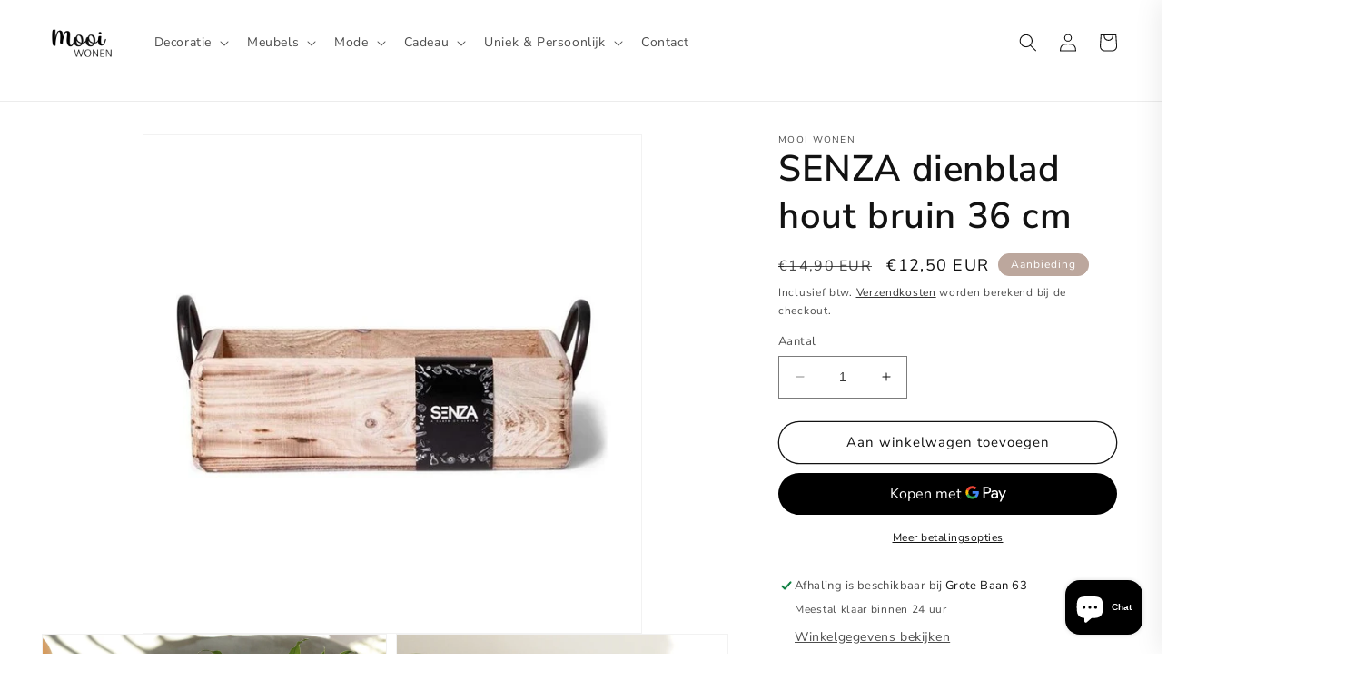

--- FILE ---
content_type: text/plain;charset=UTF-8
request_url: https://cart.thunderupsells.com/?shop=mwonen-be.myshopify.com
body_size: 122922
content:
(() => {
var t=Object.defineProperty,e=(e,o,r)=>(((e,o,r)=>{o in e?t(e,o,{enumerable:!0,configurable:!0,writable:!0,value:r}):e[o]=r})(e,"symbol"!=typeof o?o+"":o,r),r);!function(){const t=document.createElement("link").relList;if(!(t&&t.supports&&t.supports("modulepreload"))){for(const t of document.querySelectorAll('link[rel="modulepreload"]'))e(t);new MutationObserver((t=>{for(const o of t)if("childList"===o.type)for(const t of o.addedNodes)"LINK"===t.tagName&&"modulepreload"===t.rel&&e(t)})).observe(document,{childList:!0,subtree:!0})}function e(t){if(t.ep)return;t.ep=!0;const e=function(t){const e={};return t.integrity&&(e.integrity=t.integrity),t.referrerPolicy&&(e.referrerPolicy=t.referrerPolicy),"use-credentials"===t.crossOrigin?e.credentials="include":"anonymous"===t.crossOrigin?e.credentials="omit":e.credentials="same-origin",e}(t);fetch(t.href,e)}}();var o,r,n,i,a,l,s,c,d,u,p,h={},m=[],f=/acit|ex(?:s|g|n|p|$)|rph|grid|ows|mnc|ntw|ine[ch]|zoo|^ord|itera/i,g=Array.isArray;function v(t,e){for(var o in e)t[o]=e[o];return t}function _(t){var e=t.parentNode;e&&e.removeChild(t)}function y(t,e,r){var n,i,a,l={};for(a in e)"key"==a?n=e[a]:"ref"==a?i=e[a]:l[a]=e[a];if(arguments.length>2&&(l.children=arguments.length>3?o.call(arguments,2):r),"function"==typeof t&&null!=t.defaultProps)for(a in t.defaultProps)void 0===l[a]&&(l[a]=t.defaultProps[a]);return w(t,l,n,i,null)}function w(t,e,o,i,a){var l={type:t,props:e,key:o,ref:i,__k:null,__:null,__b:0,__e:null,__d:void 0,__c:null,constructor:void 0,__v:null==a?++n:a,__i:-1,__u:0};return null==a&&null!=r.vnode&&r.vnode(l),l}function b(){return{current:null}}function x(t){return t.children}function C(t,e){this.props=t,this.context=e}function k(t,e){if(null==e)return t.__?k(t.__,t.__i+1):null;for(var o;e<t.__k.length;e++)if(null!=(o=t.__k[e])&&null!=o.__e)return o.__e;return"function"==typeof t.type?k(t):null}function S(t){var e,o;if(null!=(t=t.__)&&null!=t.__c){for(t.__e=t.__c.base=null,e=0;e<t.__k.length;e++)if(null!=(o=t.__k[e])&&null!=o.__e){t.__e=t.__c.base=o.__e;break}return S(t)}}function T(t){(!t.__d&&(t.__d=!0)&&i.push(t)&&!P.__r++||a!==r.debounceRendering)&&((a=r.debounceRendering)||l)(P)}function P(){var t,e,o,n,a,l,c,d;for(i.sort(s);t=i.shift();)t.__d&&(e=i.length,n=void 0,l=(a=(o=t).__v).__e,c=[],d=[],o.__P&&((n=v({},a)).__v=a.__v+1,r.vnode&&r.vnode(n),L(o.__P,n,a,o.__n,o.__P.namespaceURI,32&a.__u?[l]:null,c,null==l?k(a):l,!!(32&a.__u),d),n.__v=a.__v,n.__.__k[n.__i]=n,D(c,n,d),n.__e!=l&&S(n)),i.length>e&&i.sort(s));P.__r=0}function $(t,e,o,r,n,i,a,l,s,c,d){var u,p,f,v,_,y=r&&r.__k||m,b=e.length;for(o.__d=s,function(t,e,o){var r,n,i,a,l,s=e.length,c=o.length,d=c,u=0;for(t.__k=[],r=0;r<s;r++)a=r+u,null!=(n=t.__k[r]=null==(n=e[r])||"boolean"==typeof n||"function"==typeof n?null:"string"==typeof n||"number"==typeof n||"bigint"==typeof n||n.constructor==String?w(null,n,null,null,null):g(n)?w(x,{children:n},null,null,null):void 0===n.constructor&&n.__b>0?w(n.type,n.props,n.key,n.ref?n.ref:null,n.__v):n)?(n.__=t,n.__b=t.__b+1,l=R(n,o,a,d),n.__i=l,i=null,-1!==l&&(d--,(i=o[l])&&(i.__u|=131072)),null==i||null===i.__v?(-1==l&&u--,"function"!=typeof n.type&&(n.__u|=65536)):l!==a&&(l==a-1?u--:l==a+1?u++:l>a?d>s-a?u+=l-a:u--:l<a&&(l==a-u?u-=l-a:u++),l!==r+u&&(n.__u|=65536))):(i=o[a])&&null==i.key&&i.__e&&!(131072&i.__u)&&(i.__e==t.__d&&(t.__d=k(i)),z(i,i,!1),o[a]=null,d--);if(d)for(r=0;r<c;r++)null!=(i=o[r])&&!(131072&i.__u)&&(i.__e==t.__d&&(t.__d=k(i)),z(i,i))}(o,e,y),s=o.__d,u=0;u<b;u++)null!=(f=o.__k[u])&&"boolean"!=typeof f&&"function"!=typeof f&&(p=-1===f.__i?h:y[f.__i]||h,f.__i=u,L(t,f,p,n,i,a,l,s,c,d),v=f.__e,f.ref&&p.ref!=f.ref&&(p.ref&&M(p.ref,null,f),d.push(f.ref,f.__c||v,f)),null==_&&null!=v&&(_=v),65536&f.__u||p.__k===f.__k?s=I(f,s,t):"function"==typeof f.type&&void 0!==f.__d?s=f.__d:v&&(s=v.nextSibling),f.__d=void 0,f.__u&=-196609);o.__d=s,o.__e=_}function I(t,e,o){var r,n;if("function"==typeof t.type){for(r=t.__k,n=0;r&&n<r.length;n++)r[n]&&(r[n].__=t,e=I(r[n],e,o));return e}t.__e!=e&&(e&&t.type&&!o.contains(e)&&(e=k(t)),o.insertBefore(t.__e,e||null),e=t.__e);do{e=e&&e.nextSibling}while(null!=e&&8===e.nodeType);return e}function A(t,e){return e=e||[],null==t||"boolean"==typeof t||(g(t)?t.some((function(t){A(t,e)})):e.push(t)),e}function R(t,e,o,r){var n=t.key,i=t.type,a=o-1,l=o+1,s=e[o];if(null===s||s&&n==s.key&&i===s.type&&!(131072&s.__u))return o;if(r>(null==s||131072&s.__u?0:1))for(;a>=0||l<e.length;){if(a>=0){if((s=e[a])&&!(131072&s.__u)&&n==s.key&&i===s.type)return a;a--}if(l<e.length){if((s=e[l])&&!(131072&s.__u)&&n==s.key&&i===s.type)return l;l++}}return-1}function O(t,e,o){"-"===e[0]?t.setProperty(e,null==o?"":o):t[e]=null==o?"":"number"!=typeof o||f.test(e)?o:o+"px"}function N(t,e,o,r,n){var i;t:if("style"===e)if("string"==typeof o)t.style.cssText=o;else{if("string"==typeof r&&(t.style.cssText=r=""),r)for(e in r)o&&e in o||O(t.style,e,"");if(o)for(e in o)r&&o[e]===r[e]||O(t.style,e,o[e])}else if("o"===e[0]&&"n"===e[1])i=e!==(e=e.replace(/(PointerCapture)$|Capture$/i,"$1")),e=e.toLowerCase()in t||"onFocusOut"===e||"onFocusIn"===e?e.toLowerCase().slice(2):e.slice(2),t.l||(t.l={}),t.l[e+i]=o,o?r?o.u=r.u:(o.u=c,t.addEventListener(e,i?u:d,i)):t.removeEventListener(e,i?u:d,i);else{if("http://www.w3.org/2000/svg"==n)e=e.replace(/xlink(H|:h)/,"h").replace(/sName$/,"s");else if("width"!=e&&"height"!=e&&"href"!=e&&"list"!=e&&"form"!=e&&"tabIndex"!=e&&"download"!=e&&"rowSpan"!=e&&"colSpan"!=e&&"role"!=e&&"popover"!=e&&e in t)try{t[e]=null==o?"":o;break t}catch(a){}"function"==typeof o||(null==o||!1===o&&"-"!==e[4]?t.removeAttribute(e):t.setAttribute(e,"popover"==e&&1==o?"":o))}}function E(t){return function(e){if(this.l){var o=this.l[e.type+t];if(null==e.t)e.t=c++;else if(e.t<o.u)return;return o(r.event?r.event(e):e)}}}function L(t,e,n,i,a,l,s,c,d,u){var p,m,f,y,w,b,S,T,P,I,A,R,O,E,L,D,M=e.type;if(void 0!==e.constructor)return null;128&n.__u&&(d=!!(32&n.__u),l=[c=e.__e=n.__e]),(p=r.__b)&&p(e);t:if("function"==typeof M)try{if(T=e.props,P="prototype"in M&&M.prototype.render,I=(p=M.contextType)&&i[p.__c],A=p?I?I.props.value:p.__:i,n.__c?S=(m=e.__c=n.__c).__=m.__E:(P?e.__c=m=new M(T,A):(e.__c=m=new C(T,A),m.constructor=M,m.render=B),I&&I.sub(m),m.props=T,m.state||(m.state={}),m.context=A,m.__n=i,f=m.__d=!0,m.__h=[],m._sb=[]),P&&null==m.__s&&(m.__s=m.state),P&&null!=M.getDerivedStateFromProps&&(m.__s==m.state&&(m.__s=v({},m.__s)),v(m.__s,M.getDerivedStateFromProps(T,m.__s))),y=m.props,w=m.state,m.__v=e,f)P&&null==M.getDerivedStateFromProps&&null!=m.componentWillMount&&m.componentWillMount(),P&&null!=m.componentDidMount&&m.__h.push(m.componentDidMount);else{if(P&&null==M.getDerivedStateFromProps&&T!==y&&null!=m.componentWillReceiveProps&&m.componentWillReceiveProps(T,A),!m.__e&&(null!=m.shouldComponentUpdate&&!1===m.shouldComponentUpdate(T,m.__s,A)||e.__v===n.__v)){for(e.__v!==n.__v&&(m.props=T,m.state=m.__s,m.__d=!1),e.__e=n.__e,e.__k=n.__k,e.__k.forEach((function(t){t&&(t.__=e)})),R=0;R<m._sb.length;R++)m.__h.push(m._sb[R]);m._sb=[],m.__h.length&&s.push(m);break t}null!=m.componentWillUpdate&&m.componentWillUpdate(T,m.__s,A),P&&null!=m.componentDidUpdate&&m.__h.push((function(){m.componentDidUpdate(y,w,b)}))}if(m.context=A,m.props=T,m.__P=t,m.__e=!1,O=r.__r,E=0,P){for(m.state=m.__s,m.__d=!1,O&&O(e),p=m.render(m.props,m.state,m.context),L=0;L<m._sb.length;L++)m.__h.push(m._sb[L]);m._sb=[]}else do{m.__d=!1,O&&O(e),p=m.render(m.props,m.state,m.context),m.state=m.__s}while(m.__d&&++E<25);m.state=m.__s,null!=m.getChildContext&&(i=v(v({},i),m.getChildContext())),P&&!f&&null!=m.getSnapshotBeforeUpdate&&(b=m.getSnapshotBeforeUpdate(y,w)),$(t,g(D=null!=p&&p.type===x&&null==p.key?p.props.children:p)?D:[D],e,n,i,a,l,s,c,d,u),m.base=e.__e,e.__u&=-161,m.__h.length&&s.push(m),S&&(m.__E=m.__=null)}catch(z){if(e.__v=null,d||null!=l){for(e.__u|=d?160:32;c&&8===c.nodeType&&c.nextSibling;)c=c.nextSibling;l[l.indexOf(c)]=null,e.__e=c}else e.__e=n.__e,e.__k=n.__k;r.__e(z,e,n)}else null==l&&e.__v===n.__v?(e.__k=n.__k,e.__e=n.__e):e.__e=function(t,e,r,n,i,a,l,s,c){var d,u,p,m,f,v,y,w=r.props,b=e.props,x=e.type;if("svg"===x?i="http://www.w3.org/2000/svg":"math"===x?i="http://www.w3.org/1998/Math/MathML":i||(i="http://www.w3.org/1999/xhtml"),null!=a)for(d=0;d<a.length;d++)if((f=a[d])&&"setAttribute"in f==!!x&&(x?f.localName===x:3===f.nodeType)){t=f,a[d]=null;break}if(null==t){if(null===x)return document.createTextNode(b);t=document.createElementNS(i,x,b.is&&b),a=null,s=!1}if(null===x)w===b||s&&t.data===b||(t.data=b);else{if(a=a&&o.call(t.childNodes),w=r.props||h,!s&&null!=a)for(w={},d=0;d<t.attributes.length;d++)w[(f=t.attributes[d]).name]=f.value;for(d in w)if(f=w[d],"children"==d);else if("dangerouslySetInnerHTML"==d)p=f;else if("key"!==d&&!(d in b)){if("value"==d&&"defaultValue"in b||"checked"==d&&"defaultChecked"in b)continue;N(t,d,null,f,i)}for(d in b)f=b[d],"children"==d?m=f:"dangerouslySetInnerHTML"==d?u=f:"value"==d?v=f:"checked"==d?y=f:"key"===d||s&&"function"!=typeof f||w[d]===f||N(t,d,f,w[d],i);if(u)s||p&&(u.__html===p.__html||u.__html===t.innerHTML)||(t.innerHTML=u.__html),e.__k=[];else if(p&&(t.innerHTML=""),$(t,g(m)?m:[m],e,r,n,"foreignObject"===x?"http://www.w3.org/1999/xhtml":i,a,l,a?a[0]:r.__k&&k(r,0),s,c),null!=a)for(d=a.length;d--;)null!=a[d]&&_(a[d]);s||(d="value",void 0!==v&&(v!==t[d]||"progress"===x&&!v||"option"===x&&v!==w[d])&&N(t,d,v,w[d],i),d="checked",void 0!==y&&y!==t[d]&&N(t,d,y,w[d],i))}return t}(n.__e,e,n,i,a,l,s,d,u);(p=r.diffed)&&p(e)}function D(t,e,o){e.__d=void 0;for(var n=0;n<o.length;n++)M(o[n],o[++n],o[++n]);r.__c&&r.__c(e,t),t.some((function(e){try{t=e.__h,e.__h=[],t.some((function(t){t.call(e)}))}catch(o){r.__e(o,e.__v)}}))}function M(t,e,o){try{if("function"==typeof t){var n="function"==typeof t.__u;n&&t.__u(),n&&null==e||(t.__u=t(e))}else t.current=e}catch(i){r.__e(i,o)}}function z(t,e,o){var n,i;if(r.unmount&&r.unmount(t),(n=t.ref)&&(n.current&&n.current!==t.__e||M(n,null,e)),null!=(n=t.__c)){if(n.componentWillUnmount)try{n.componentWillUnmount()}catch(a){r.__e(a,e)}n.base=n.__P=null}if(n=t.__k)for(i=0;i<n.length;i++)n[i]&&z(n[i],e,o||"function"!=typeof t.type);o||null==t.__e||_(t.__e),t.__c=t.__=t.__e=t.__d=void 0}function B(t,e,o){return this.constructor(t,o)}function H(t,e,n){var i,a,l,s;r.__&&r.__(t,e),a=(i="function"==typeof n)?null:n&&n.__k||e.__k,l=[],s=[],L(e,t=(!i&&n||e).__k=y(x,null,[t]),a||h,h,e.namespaceURI,!i&&n?[n]:a?null:e.firstChild?o.call(e.childNodes):null,l,!i&&n?n:a?a.__e:e.firstChild,i,s),D(l,t,s)}function j(t,e){H(t,e,j)}function F(t,e,r){var n,i,a,l,s=v({},t.props);for(a in t.type&&t.type.defaultProps&&(l=t.type.defaultProps),e)"key"==a?n=e[a]:"ref"==a?i=e[a]:s[a]=void 0===e[a]&&void 0!==l?l[a]:e[a];return arguments.length>2&&(s.children=arguments.length>3?o.call(arguments,2):r),w(t.type,s,n||t.key,i||t.ref,null)}function q(t,e){var o={__c:e="__cC"+p++,__:t,Consumer:function(t,e){return t.children(e)},Provider:function(t){var o,r;return this.getChildContext||(o=[],(r={})[e]=this,this.getChildContext=function(){return r},this.componentWillUnmount=function(){o=null},this.shouldComponentUpdate=function(t){this.props.value!==t.value&&o.some((function(t){t.__e=!0,T(t)}))},this.sub=function(t){o.push(t);var e=t.componentWillUnmount;t.componentWillUnmount=function(){o&&o.splice(o.indexOf(t),1),e&&e.call(t)}}),t.children}};return o.Provider.__=o.Consumer.contextType=o}o=m.slice,r={__e:function(t,e,o,r){for(var n,i,a;e=e.__;)if((n=e.__c)&&!n.__)try{if((i=n.constructor)&&null!=i.getDerivedStateFromError&&(n.setState(i.getDerivedStateFromError(t)),a=n.__d),null!=n.componentDidCatch&&(n.componentDidCatch(t,r||{}),a=n.__d),a)return n.__E=n}catch(l){t=l}throw t}},n=0,C.prototype.setState=function(t,e){var o;o=null!=this.__s&&this.__s!==this.state?this.__s:this.__s=v({},this.state),"function"==typeof t&&(t=t(v({},o),this.props)),t&&v(o,t),null!=t&&this.__v&&(e&&this._sb.push(e),T(this))},C.prototype.forceUpdate=function(t){this.__v&&(this.__e=!0,t&&this.__h.push(t),T(this))},C.prototype.render=x,i=[],l="function"==typeof Promise?Promise.prototype.then.bind(Promise.resolve()):setTimeout,s=function(t,e){return t.__v.__b-e.__v.__b},P.__r=0,c=0,d=E(!1),u=E(!0),p=0;var W,U,V,G,Y=0,X=[],Q=r,K=Q.__b,Z=Q.__r,J=Q.diffed,tt=Q.__c,et=Q.unmount,ot=Q.__;function rt(t,e){Q.__h&&Q.__h(U,t,Y||e),Y=0;var o=U.__H||(U.__H={__:[],__h:[]});return t>=o.__.length&&o.__.push({}),o.__[t]}function nt(t){return Y=1,it(bt,t)}function it(t,e,o){var r=rt(W++,2);if(r.t=t,!r.__c&&(r.__=[o?o(e):bt(void 0,e),function(t){var e=r.__N?r.__N[0]:r.__[0],o=r.t(e,t);e!==o&&(r.__N=[o,r.__[1]],r.__c.setState({}))}],r.__c=U,!U.u)){var n=function(t,e,o){if(!r.__c.__H)return!0;var n=r.__c.__H.__.filter((function(t){return!!t.__c}));if(n.every((function(t){return!t.__N})))return!i||i.call(this,t,e,o);var a=!1;return n.forEach((function(t){if(t.__N){var e=t.__[0];t.__=t.__N,t.__N=void 0,e!==t.__[0]&&(a=!0)}})),!(!a&&r.__c.props===t)&&(!i||i.call(this,t,e,o))};U.u=!0;var i=U.shouldComponentUpdate,a=U.componentWillUpdate;U.componentWillUpdate=function(t,e,o){if(this.__e){var r=i;i=void 0,n(t,e,o),i=r}a&&a.call(this,t,e,o)},U.shouldComponentUpdate=n}return r.__N||r.__}function at(t,e){var o=rt(W++,3);!Q.__s&&wt(o.__H,e)&&(o.__=t,o.i=e,U.__H.__h.push(o))}function lt(t,e){var o=rt(W++,4);!Q.__s&&wt(o.__H,e)&&(o.__=t,o.i=e,U.__h.push(o))}function st(t){return Y=5,dt((function(){return{current:t}}),[])}function ct(t,e,o){Y=6,lt((function(){return"function"==typeof t?(t(e()),function(){return t(null)}):t?(t.current=e(),function(){return t.current=null}):void 0}),null==o?o:o.concat(t))}function dt(t,e){var o=rt(W++,7);return wt(o.__H,e)&&(o.__=t(),o.__H=e,o.__h=t),o.__}function ut(t,e){return Y=8,dt((function(){return t}),e)}function pt(t){var e=U.context[t.__c],o=rt(W++,9);return o.c=t,e?(null==o.__&&(o.__=!0,e.sub(U)),e.props.value):t.__}function ht(t,e){Q.useDebugValue&&Q.useDebugValue(e?e(t):t)}function mt(){var t=rt(W++,11);if(!t.__){for(var e=U.__v;null!==e&&!e.__m&&null!==e.__;)e=e.__;var o=e.__m||(e.__m=[0,0]);t.__="P"+o[0]+"-"+o[1]++}return t.__}function ft(){for(var t;t=X.shift();)if(t.__P&&t.__H)try{t.__H.__h.forEach(_t),t.__H.__h.forEach(yt),t.__H.__h=[]}catch(e){t.__H.__h=[],Q.__e(e,t.__v)}}Q.__b=function(t){U=null,K&&K(t)},Q.__=function(t,e){t&&e.__k&&e.__k.__m&&(t.__m=e.__k.__m),ot&&ot(t,e)},Q.__r=function(t){Z&&Z(t),W=0;var e=(U=t.__c).__H;e&&(V===U?(e.__h=[],U.__h=[],e.__.forEach((function(t){t.__N&&(t.__=t.__N),t.i=t.__N=void 0}))):(e.__h.forEach(_t),e.__h.forEach(yt),e.__h=[],W=0)),V=U},Q.diffed=function(t){J&&J(t);var e=t.__c;e&&e.__H&&(e.__H.__h.length&&(1!==X.push(e)&&G===Q.requestAnimationFrame||((G=Q.requestAnimationFrame)||vt)(ft)),e.__H.__.forEach((function(t){t.i&&(t.__H=t.i),t.i=void 0}))),V=U=null},Q.__c=function(t,e){e.some((function(t){try{t.__h.forEach(_t),t.__h=t.__h.filter((function(t){return!t.__||yt(t)}))}catch(o){e.some((function(t){t.__h&&(t.__h=[])})),e=[],Q.__e(o,t.__v)}})),tt&&tt(t,e)},Q.unmount=function(t){et&&et(t);var e,o=t.__c;o&&o.__H&&(o.__H.__.forEach((function(t){try{_t(t)}catch(o){e=o}})),o.__H=void 0,e&&Q.__e(e,o.__v))};var gt="function"==typeof requestAnimationFrame;function vt(t){var e,o=function(){clearTimeout(r),gt&&cancelAnimationFrame(e),setTimeout(t)},r=setTimeout(o,100);gt&&(e=requestAnimationFrame(o))}function _t(t){var e=U,o=t.__c;"function"==typeof o&&(t.__c=void 0,o()),U=e}function yt(t){var e=U;t.__c=t.__(),U=e}function wt(t,e){return!t||t.length!==e.length||e.some((function(e,o){return e!==t[o]}))}function bt(t,e){return"function"==typeof e?e(t):e}function xt(t,e){for(var o in e)t[o]=e[o];return t}function Ct(t,e){for(var o in t)if("__source"!==o&&!(o in e))return!0;for(var r in e)if("__source"!==r&&t[r]!==e[r])return!0;return!1}function kt(t,e){this.props=t,this.context=e}function St(t,e){function o(t){var o=this.props.ref,r=o==t.ref;return!r&&o&&(o.call?o(null):o.current=null),e?!e(this.props,t)||!r:Ct(this.props,t)}function r(e){return this.shouldComponentUpdate=o,y(t,e)}return r.displayName="Memo("+(t.displayName||t.name)+")",r.prototype.isReactComponent=!0,r.__f=!0,r}(kt.prototype=new C).isPureReactComponent=!0,kt.prototype.shouldComponentUpdate=function(t,e){return Ct(this.props,t)||Ct(this.state,e)};var Tt=r.__b;r.__b=function(t){t.type&&t.type.__f&&t.ref&&(t.props.ref=t.ref,t.ref=null),Tt&&Tt(t)};var Pt="undefined"!=typeof Symbol&&Symbol.for&&Symbol.for("react.forward_ref")||3911;function $t(t){function e(e){var o=xt({},e);return delete o.ref,t(o,e.ref||null)}return e.$$typeof=Pt,e.render=e,e.prototype.isReactComponent=e.__f=!0,e.displayName="ForwardRef("+(t.displayName||t.name)+")",e}var It=function(t,e){return null==t?null:A(A(t).map(e))},At={map:It,forEach:It,count:function(t){return t?A(t).length:0},only:function(t){var e=A(t);if(1!==e.length)throw"Children.only";return e[0]},toArray:A},Rt=r.__e;r.__e=function(t,e,o,r){if(t.then)for(var n,i=e;i=i.__;)if((n=i.__c)&&n.__c)return null==e.__e&&(e.__e=o.__e,e.__k=o.__k),n.__c(t,e);Rt(t,e,o,r)};var Ot=r.unmount;function Nt(t,e,o){return t&&(t.__c&&t.__c.__H&&(t.__c.__H.__.forEach((function(t){"function"==typeof t.__c&&t.__c()})),t.__c.__H=null),null!=(t=xt({},t)).__c&&(t.__c.__P===o&&(t.__c.__P=e),t.__c=null),t.__k=t.__k&&t.__k.map((function(t){return Nt(t,e,o)}))),t}function Et(t,e,o){return t&&o&&(t.__v=null,t.__k=t.__k&&t.__k.map((function(t){return Et(t,e,o)})),t.__c&&t.__c.__P===e&&(t.__e&&o.appendChild(t.__e),t.__c.__e=!0,t.__c.__P=o)),t}function Lt(){this.__u=0,this.t=null,this.__b=null}function Dt(t){var e=t.__.__c;return e&&e.__a&&e.__a(t)}function Mt(t){var e,o,r;function n(n){if(e||(e=t()).then((function(t){o=t.default||t}),(function(t){r=t})),r)throw r;if(!o)throw e;return y(o,n)}return n.displayName="Lazy",n.__f=!0,n}function zt(){this.u=null,this.o=null}r.unmount=function(t){var e=t.__c;e&&e.__R&&e.__R(),e&&32&t.__u&&(t.type=null),Ot&&Ot(t)},(Lt.prototype=new C).__c=function(t,e){var o=e.__c,r=this;null==r.t&&(r.t=[]),r.t.push(o);var n=Dt(r.__v),i=!1,a=function(){i||(i=!0,o.__R=null,n?n(l):l())};o.__R=a;var l=function(){if(! --r.__u){if(r.state.__a){var t=r.state.__a;r.__v.__k[0]=Et(t,t.__c.__P,t.__c.__O)}var e;for(r.setState({__a:r.__b=null});e=r.t.pop();)e.forceUpdate()}};r.__u++||32&e.__u||r.setState({__a:r.__b=r.__v.__k[0]}),t.then(a,a)},Lt.prototype.componentWillUnmount=function(){this.t=[]},Lt.prototype.render=function(t,e){if(this.__b){if(this.__v.__k){var o=document.createElement("div"),r=this.__v.__k[0].__c;this.__v.__k[0]=Nt(this.__b,o,r.__O=r.__P)}this.__b=null}var n=e.__a&&y(x,null,t.fallback);return n&&(n.__u&=-33),[y(x,null,e.__a?null:t.children),n]};var Bt=function(t,e,o){if(++o[1]===o[0]&&t.o.delete(e),t.props.revealOrder&&("t"!==t.props.revealOrder[0]||!t.o.size))for(o=t.u;o;){for(;o.length>3;)o.pop()();if(o[1]<o[0])break;t.u=o=o[2]}};function Ht(t){return this.getChildContext=function(){return t.context},t.children}function jt(t){var e=this,o=t.i;e.componentWillUnmount=function(){H(null,e.l),e.l=null,e.i=null},e.i&&e.i!==o&&e.componentWillUnmount(),e.l||(e.i=o,e.l={nodeType:1,parentNode:o,childNodes:[],contains:function(){return!0},appendChild:function(t){this.childNodes.push(t),e.i.appendChild(t)},insertBefore:function(t,o){this.childNodes.push(t),e.i.appendChild(t)},removeChild:function(t){this.childNodes.splice(this.childNodes.indexOf(t)>>>1,1),e.i.removeChild(t)}}),H(y(Ht,{context:e.context},t.__v),e.l)}function Ft(t,e){var o=y(jt,{__v:t,i:e});return o.containerInfo=e,o}(zt.prototype=new C).__a=function(t){var e=this,o=Dt(e.__v),r=e.o.get(t);return r[0]++,function(n){var i=function(){e.props.revealOrder?(r.push(n),Bt(e,t,r)):n()};o?o(i):i()}},zt.prototype.render=function(t){this.u=null,this.o=new Map;var e=A(t.children);t.revealOrder&&"b"===t.revealOrder[0]&&e.reverse();for(var o=e.length;o--;)this.o.set(e[o],this.u=[1,0,this.u]);return t.children},zt.prototype.componentDidUpdate=zt.prototype.componentDidMount=function(){var t=this;this.o.forEach((function(e,o){Bt(t,o,e)}))};var qt="undefined"!=typeof Symbol&&Symbol.for&&Symbol.for("react.element")||60103,Wt=/^(?:accent|alignment|arabic|baseline|cap|clip(?!PathU)|color|dominant|fill|flood|font|glyph(?!R)|horiz|image(!S)|letter|lighting|marker(?!H|W|U)|overline|paint|pointer|shape|stop|strikethrough|stroke|text(?!L)|transform|underline|unicode|units|v|vector|vert|word|writing|x(?!C))[A-Z]/,Ut=/^on(Ani|Tra|Tou|BeforeInp|Compo)/,Vt=/[A-Z0-9]/g,Gt="undefined"!=typeof document,Yt=function(t){return("undefined"!=typeof Symbol&&"symbol"==typeof Symbol()?/fil|che|rad/:/fil|che|ra/).test(t)};function Xt(t,e,o){return null==e.__k&&(e.textContent=""),H(t,e),"function"==typeof o&&o(),t?t.__c:null}function Qt(t,e,o){return j(t,e),"function"==typeof o&&o(),t?t.__c:null}C.prototype.isReactComponent={},["componentWillMount","componentWillReceiveProps","componentWillUpdate"].forEach((function(t){Object.defineProperty(C.prototype,t,{configurable:!0,get:function(){return this["UNSAFE_"+t]},set:function(e){Object.defineProperty(this,t,{configurable:!0,writable:!0,value:e})}})}));var Kt=r.event;function Zt(){}function Jt(){return this.cancelBubble}function te(){return this.defaultPrevented}r.event=function(t){return Kt&&(t=Kt(t)),t.persist=Zt,t.isPropagationStopped=Jt,t.isDefaultPrevented=te,t.nativeEvent=t};var ee,oe={enumerable:!1,configurable:!0,get:function(){return this.class}},re=r.vnode;r.vnode=function(t){"string"==typeof t.type&&function(t){var e=t.props,o=t.type,r={},n=-1===o.indexOf("-");for(var i in e){var a=e[i];if(!("value"===i&&"defaultValue"in e&&null==a||Gt&&"children"===i&&"noscript"===o||"class"===i||"className"===i)){var l=i.toLowerCase();"defaultValue"===i&&"value"in e&&null==e.value?i="value":"download"===i&&!0===a?a="":"translate"===l&&"no"===a?a=!1:"o"===l[0]&&"n"===l[1]?"ondoubleclick"===l?i="ondblclick":"onchange"!==l||"input"!==o&&"textarea"!==o||Yt(e.type)?"onfocus"===l?i="onfocusin":"onblur"===l?i="onfocusout":Ut.test(i)&&(i=l):l=i="oninput":n&&Wt.test(i)?i=i.replace(Vt,"-$&").toLowerCase():null===a&&(a=void 0),"oninput"===l&&r[i=l]&&(i="oninputCapture"),r[i]=a}}"select"==o&&r.multiple&&Array.isArray(r.value)&&(r.value=A(e.children).forEach((function(t){t.props.selected=-1!=r.value.indexOf(t.props.value)}))),"select"==o&&null!=r.defaultValue&&(r.value=A(e.children).forEach((function(t){t.props.selected=r.multiple?-1!=r.defaultValue.indexOf(t.props.value):r.defaultValue==t.props.value}))),e.class&&!e.className?(r.class=e.class,Object.defineProperty(r,"className",oe)):(e.className&&!e.class||e.class&&e.className)&&(r.class=r.className=e.className),t.props=r}(t),t.$$typeof=qt,re&&re(t)};var ne=r.__r;r.__r=function(t){ne&&ne(t),ee=t.__c};var ie=r.diffed;r.diffed=function(t){ie&&ie(t);var e=t.props,o=t.__e;null!=o&&"textarea"===t.type&&"value"in e&&e.value!==o.value&&(o.value=null==e.value?"":e.value),ee=null};var ae={ReactCurrentDispatcher:{current:{readContext:function(t){return ee.__n[t.__c].props.value},useCallback:ut,useContext:pt,useDebugValue:ht,useDeferredValue:_e,useEffect:at,useId:mt,useImperativeHandle:ct,useInsertionEffect:we,useLayoutEffect:lt,useMemo:dt,useReducer:it,useRef:st,useState:nt,useSyncExternalStore:xe,useTransition:ye}}};function le(t){return y.bind(null,t)}function se(t){return!!t&&t.$$typeof===qt}function ce(t){return se(t)&&t.type===x}function de(t){return!!t&&!!t.displayName&&("string"==typeof t.displayName||t.displayName instanceof String)&&t.displayName.startsWith("Memo(")}function ue(t){return se(t)?F.apply(null,arguments):t}function pe(t){return!!t.__k&&(H(null,t),!0)}function he(t){return t&&(t.base||1===t.nodeType&&t)||null}var me=function(t,e){return t(e)},fe=function(t,e){return t(e)},ge=x;function ve(t){t()}function _e(t){return t}function ye(){return[!1,ve]}var we=lt,be=se;function xe(t,e){var o=e(),r=nt({h:{__:o,v:e}}),n=r[0].h,i=r[1];return lt((function(){n.__=o,n.v=e,Ce(n)&&i({h:n})}),[t,o,e]),at((function(){return Ce(n)&&i({h:n}),t((function(){Ce(n)&&i({h:n})}))}),[t]),o}function Ce(t){var e,o,r=t.v,n=t.__;try{var i=r();return!((e=n)===(o=i)&&(0!==e||1/e==1/o)||e!=e&&o!=o)}catch(a){return!0}}var ke={useState:nt,useId:mt,useReducer:it,useEffect:at,useLayoutEffect:lt,useInsertionEffect:we,useTransition:ye,useDeferredValue:_e,useSyncExternalStore:xe,startTransition:ve,useRef:st,useImperativeHandle:ct,useMemo:dt,useCallback:ut,useContext:pt,useDebugValue:ht,version:"17.0.2",Children:At,render:Xt,hydrate:Qt,unmountComponentAtNode:pe,createPortal:Ft,createElement:y,createContext:q,createFactory:le,cloneElement:ue,createRef:b,Fragment:x,isValidElement:se,isElement:be,isFragment:ce,isMemo:de,findDOMNode:he,Component:C,PureComponent:kt,memo:St,forwardRef:$t,flushSync:fe,unstable_batchedUpdates:me,StrictMode:ge,Suspense:Lt,SuspenseList:zt,lazy:Mt,__SECRET_INTERNALS_DO_NOT_USE_OR_YOU_WILL_BE_FIRED:ae};const Se=Object.freeze(Object.defineProperty({__proto__:null,Children:At,Component:C,Fragment:x,PureComponent:kt,StrictMode:ge,Suspense:Lt,SuspenseList:zt,__SECRET_INTERNALS_DO_NOT_USE_OR_YOU_WILL_BE_FIRED:ae,cloneElement:ue,createContext:q,createElement:y,createFactory:le,createPortal:Ft,createRef:b,default:ke,findDOMNode:he,flushSync:fe,forwardRef:$t,hydrate:Qt,isElement:be,isFragment:ce,isMemo:de,isValidElement:se,lazy:Mt,memo:St,render:Xt,startTransition:ve,unmountComponentAtNode:pe,unstable_batchedUpdates:me,useCallback:ut,useContext:pt,useDebugValue:ht,useDeferredValue:_e,useEffect:at,useErrorBoundary:function(t){var e=rt(W++,10),o=nt();return e.__=t,U.componentDidCatch||(U.componentDidCatch=function(t,r){e.__&&e.__(t,r),o[1](t)}),[o[0],function(){o[1](void 0)}]},useId:mt,useImperativeHandle:ct,useInsertionEffect:we,useLayoutEffect:lt,useMemo:dt,useReducer:it,useRef:st,useState:nt,useSyncExternalStore:xe,useTransition:ye,version:"17.0.2"},Symbol.toStringTag,{value:"Module"})),Te=t=>{let e;const o=new Set,r=(t,r)=>{const n="function"==typeof t?t(e):t;if(!Object.is(n,e)){const t=e;e=(null!=r?r:"object"!=typeof n||null===n)?n:Object.assign({},e,n),o.forEach((o=>o(e,t)))}},n=()=>e,i={setState:r,getState:n,getInitialState:()=>a,subscribe:t=>(o.add(t),()=>o.delete(t)),destroy:()=>{o.clear()}},a=e=t(r,n,i);return i};function Pe(t){return t&&t.__esModule&&Object.prototype.hasOwnProperty.call(t,"default")?t.default:t}function $e(t){if(t.__esModule)return t;var e=t.default;if("function"==typeof e){var o=function t(){return this instanceof t?Reflect.construct(e,arguments,this.constructor):e.apply(this,arguments)};o.prototype=e.prototype}else o={};return Object.defineProperty(o,"__esModule",{value:!0}),Object.keys(t).forEach((function(e){var r=Object.getOwnPropertyDescriptor(t,e);Object.defineProperty(o,e,r.get?r:{enumerable:!0,get:function(){return t[e]}})})),o}var Ie={exports:{}},Ae={};const Re=$e(Se);var Oe={exports:{}},Ne={},Ee=Re;var Le="function"==typeof Object.is?Object.is:function(t,e){return t===e&&(0!==t||1/t==1/e)||t!=t&&e!=e},De=Ee.useState,Me=Ee.useEffect,ze=Ee.useLayoutEffect,Be=Ee.useDebugValue;function He(t){var e=t.getSnapshot;t=t.value;try{var o=e();return!Le(t,o)}catch(r){return!0}}var je="undefined"==typeof window||void 0===window.document||void 0===window.document.createElement?function(t,e){return e()}:function(t,e){var o=e(),r=De({inst:{value:o,getSnapshot:e}}),n=r[0].inst,i=r[1];return ze((function(){n.value=o,n.getSnapshot=e,He(n)&&i({inst:n})}),[t,o,e]),Me((function(){return He(n)&&i({inst:n}),t((function(){He(n)&&i({inst:n})}))}),[t]),Be(o),o};Ne.useSyncExternalStore=void 0!==Ee.useSyncExternalStore?Ee.useSyncExternalStore:je,Oe.exports=Ne;var Fe=Re,qe=Oe.exports;
/**
 * @license React
 * use-sync-external-store-shim/with-selector.production.min.js
 *
 * Copyright (c) Facebook, Inc. and its affiliates.
 *
 * This source code is licensed under the MIT license found in the
 * LICENSE file in the root directory of this source tree.
 */var We="function"==typeof Object.is?Object.is:function(t,e){return t===e&&(0!==t||1/t==1/e)||t!=t&&e!=e},Ue=qe.useSyncExternalStore,Ve=Fe.useRef,Ge=Fe.useEffect,Ye=Fe.useMemo,Xe=Fe.useDebugValue;Ae.useSyncExternalStoreWithSelector=function(t,e,o,r,n){var i=Ve(null);if(null===i.current){var a={hasValue:!1,value:null};i.current=a}else a=i.current;i=Ye((function(){function t(t){if(!s){if(s=!0,i=t,t=r(t),void 0!==n&&a.hasValue){var e=a.value;if(n(e,t))return l=e}return l=t}if(e=l,We(i,t))return e;var o=r(t);return void 0!==n&&n(e,o)?e:(i=t,l=o)}var i,l,s=!1,c=void 0===o?null:o;return[function(){return t(e())},null===c?void 0:function(){return t(c())}]}),[e,o,r,n]);var l=Ue(t,i[0],i[1]);return Ge((function(){a.hasValue=!0,a.value=l}),[l]),Xe(l),l},Ie.exports=Ae;const Qe=Pe(Ie.exports),{useDebugValue:Ke}=ke,{useSyncExternalStoreWithSelector:Ze}=Qe;const Je=t=>t;const to=t=>{const e="function"==typeof t?(t=>t?Te(t):Te)(t):t,o=(t,o)=>function(t,e=Je,o){const r=Ze(t.subscribe,t.getState,t.getServerState||t.getInitialState,e,o);return Ke(r),r}(e,t,o);return Object.assign(o,e),o},eo=t=>t?to(t):to;function oo(t,e){if(Object.is(t,e))return!0;if("object"!=typeof t||null===t||"object"!=typeof e||null===e)return!1;if(t instanceof Map&&e instanceof Map){if(t.size!==e.size)return!1;for(const[o,r]of t)if(!Object.is(r,e.get(o)))return!1;return!0}if(t instanceof Set&&e instanceof Set){if(t.size!==e.size)return!1;for(const o of t)if(!e.has(o))return!1;return!0}const o=Object.keys(t);if(o.length!==Object.keys(e).length)return!1;for(let r=0;r<o.length;r++)if(!Object.prototype.hasOwnProperty.call(e,o[r])||!Object.is(t[o[r]],e[o[r]]))return!1;return!0}const ro=(t,e,o)=>{const r=new Set;return(n,i,a)=>{const l=(null==o?void 0:o.equalityFn)??oo;if(null==o?void 0:o.keys){const t=o.keys;for(const e of t)r.add(e)}const s=!0!==(null==o?void 0:o.disableProxy)||!!(null==o?void 0:o.keys),c=!0!==(null==o?void 0:o.disableProxy)&&!(null==o?void 0:o.keys),d=(t,o,...i)=>{n((o=>{const n="object"==typeof t?t:t(o);return s&&0!==r.size&&!Object.keys(n).some((t=>r.has(t)))?{...o,...n}:(t=>{const o=new Proxy({...t},{get:(e,o)=>(r.add(o),t[o])}),n=e(c?o:{...t});for(const e of Object.keys(n))l(n[e],t[e])&&(n[e]=t[e]);return{...t,...n}})({...o,...n})}),o,...i)},u=a;u.setState=d;const p=t(d,i,u);return Object.assign({},p,e(p))}},no=eo()(ro(((t,e)=>({config:{},setConfig:e=>{t((t=>({config:{...t.config,...e,sections:{...t.config.sections,...e.sections}}})))},setConfigSections:o=>t({config:{...e().config,sections:o}})})),(t=>{var e,o,r,n,i,a,l,s,c,d,u,p,h,m,f,g,v,_,y,w,b,x,C,k,S,T,P,$,I,A,R,O,N,E,L,D;return{isInBuilder:!!(null==(e=t.config)?void 0:e.isInBuilder),version:null==(o=t.config)?void 0:o.version,benefits:null==(n=null==(r=t.config)?void 0:r.sections)?void 0:n.benefits,announcements:null==(a=null==(i=t.config)?void 0:i.sections)?void 0:a.announcement,checkout:null==(s=null==(l=t.config)?void 0:l.sections)?void 0:s.checkout,paymentProviders:null==(d=null==(c=t.config)?void 0:c.sections)?void 0:d.paymentBadges,bulkDiscounts:null==(p=null==(u=t.config)?void 0:u.sections)?void 0:p.bulkDiscounts,general:null==(m=null==(h=t.config)?void 0:h.sections)?void 0:m.general,orderNote:null==(g=null==(f=t.config)?void 0:f.sections)?void 0:g.note,productTip:null==(_=null==(v=t.config)?void 0:v.sections)?void 0:_.tip,crossSell:null==(w=null==(y=t.config)?void 0:y.sections)?void 0:w.recommendations,stickyCheckoutButton:null==(x=null==(b=t.config)?void 0:b.sections)?void 0:x.sticky,freeProduct:null==(k=null==(C=t.config)?void 0:C.sections)?void 0:k.freeProduct,progressBar:null==(T=null==(S=t.config)?void 0:S.sections)?void 0:T.progress,orderDiscount:null==($=null==(P=t.config)?void 0:P.sections)?void 0:$.orderDiscount,discountCode:null==(A=null==(I=t.config)?void 0:I.sections)?void 0:A.discountCode,settings:null==(R=t.config)?void 0:R.settings,currencyCode:null==(O=t.config)?void 0:O.currencyCode,primaryLocale:null==(N=t.config)?void 0:N.primaryLocale,moneyFormat:null==(E=t.config)?void 0:E.moneyFormat,promoBanner:null==(D=null==(L=t.config)?void 0:L.sections)?void 0:D.promoBanner}}))),io=t=>{let e=0;if(no.getState().isInBuilder)return void console.error("Error in cart app",t);const o=r=>{var n;window.parent.Sentry?(null==(n=window.parent.Sentry)||n.captureException(r),console.error("Error in cart app",r)):e<=5?(console.log("Retrying...",e),setTimeout((()=>{e++,o(t)}),2e3)):e>5&&console.error("Error could not be logged.",r)};o(t)};class ao extends C{constructor(){super(...arguments),this.state={hasError:!1,retries:0}}static getDerivedStateFromError(t){return{hasError:!0}}componentDidCatch(t,e){io(t)}render(){return this.state.hasError?"Sorry, something went wrong. Please reload the page and try again.":this.props.children}}const lo=t=>y("svg",{xmlns:"http://www.w3.org/2000/svg",viewBox:"0 0 24 24",fill:"#ffffff",...t},y("path",{d:"M0 0h24v24H0V0z",fill:"none"}),y("path",{stroke:"ffffff",d:"M15.55 13c.75 0 1.41-.41 1.75-1.03l3.58-6.49c.37-.66-.11-1.48-.87-1.48H5.21l-.94-2H1v2h2l3.6 7.59-1.35 2.44C4.52 15.37 5.48 17 7 17h12v-2H7l1.1-2h7.45zM6.16 6h12.15l-2.76 5H8.53L6.16 6zM7 18c-1.1 0-1.99.9-1.99 2S5.9 22 7 22s2-.9 2-2-.9-2-2-2zm10 0c-1.1 0-1.99.9-1.99 2s.89 2 1.99 2 2-.9 2-2-.9-2-2-2z"})),so={},co=function(t,e,o){if(!e||0===e.length)return t();const r=document.getElementsByTagName("link");return Promise.all(e.map((t=>{if((t=function(t){return"/"+t}(t))in so)return;so[t]=!0;const e=t.endsWith(".css"),n=e?'[rel="stylesheet"]':"";if(!!o)for(let o=r.length-1;o>=0;o--){const n=r[o];if(n.href===t&&(!e||"stylesheet"===n.rel))return}else if(document.querySelector(`link[href="${t}"]${n}`))return;const i=document.createElement("link");return i.rel=e?"stylesheet":"modulepreload",e||(i.as="script",i.crossOrigin=""),i.href=t,document.head.appendChild(i),e?new Promise(((e,o)=>{i.addEventListener("load",e),i.addEventListener("error",(()=>o(new Error(`Unable to preload CSS for ${t}`))))})):void 0}))).then((()=>t())).catch((t=>{const e=new Event("vite:preloadError",{cancelable:!0});if(e.payload=t,window.dispatchEvent(e),!e.defaultPrevented)throw t}))},uo="cro-cart-app-iframe",po="cro-cart-sticky-button",ho="2147483650",mo="X-CRO-Cart-Request",fo="cro_cart_",go="cro_cart_";no.getState().isInBuilder&&co((()=>import("./mocks.js")),[]);const vo=t=>t.includes(window.location.host)||!t.includes("https://"),_o=async(t,e)=>{const{fetch:o}=window;try{let r;vo(t.toString())&&(r={...e,headers:{...null==e?void 0:e.headers,[mo]:"1"}});return await o(t,r||e)}catch(r){throw console.error(r),r}},yo=async(t,e)=>{var o;const{mocks:r}=await co((()=>import("./mocks.js")),[]),n=`${(null==(o=null==e?void 0:e.method)?void 0:o.toUpperCase())||"GET"}::${t}`;console.warn(`Warning: Mock Ajax API is enabled. Returning mock for key ${n}`);const i=r[Object.keys(r).find((t=>{return e=n,new RegExp("^"+t.split("*").map((t=>t.replace(/([.*+?^=!:${}()|[\]/\\])/g,"\\$1"))).join(".*")+"$").test(e);var e}))];let a=i;if("function"==typeof i)try{a=i((null==e?void 0:e.body)&&JSON.parse(null==e?void 0:e.body))}catch(l){console.log(l)}return a||console.error(`Mock for resource key ${n} not found. Returning {}.`),new Promise((t=>setTimeout((()=>t(a||{})),500)))},wo=async(t,e)=>{if(no.getState().isInBuilder)return yo(t,e);try{const o=await _o((t=>{var e,o;return no.getState().isInBuilder?"/builder/proxy":`${((null==(o=null==(e=window.Shopify)?void 0:e.routes)?void 0:o.root)||"").replace(/\/[a-z]{2}(\/)?$/i,"/")||""}${t}`})(t),((t,e={})=>{var o;return no.getState().isInBuilder?{method:"POST",headers:{"Content-Type":"application/json"},body:JSON.stringify({shop:no.getState().config.shopUrl,endpoint:t,body:e.body&&JSON.parse(e.body),method:e.method,token:null==(o=window.parent.CROCart)?void 0:o.storeSessionState.sessionToken})}:e})(t,e));if(o.status>=300){if(o.statusText)return Promise.resolve({error:o.statusText});const t=await o.json();return Promise.resolve({error:t.message})}const r=await o.json();return r.status>=300||"bad_request"===r.status?(console.log(r),Promise.resolve({error:r.message})):r}catch(o){return Promise.resolve({error:o.toString()})}},bo=t=>wo("cart/add.js",{method:"POST",headers:{"Content-Type":"application/json"},body:JSON.stringify(t)}),xo=t=>wo("cart/update.js",{method:"POST",headers:{"Content-Type":"application/json"},body:JSON.stringify(t)}),Co=async()=>{var t,e;const o=await wo("cart/update.js",{method:"POST",headers:{"Content-Type":"application/json"},body:JSON.stringify({line:1})});return{...o,items_added:(null==(t=o.items_changelog)?void 0:t.added)||[],items_removed:(null==(e=o.items_changelog)?void 0:e.removed)||[]}},ko=({handle:t})=>wo(`products/${t}.js`);
/*! *****************************************************************************
Copyright (c) Microsoft Corporation.

Permission to use, copy, modify, and/or distribute this software for any
purpose with or without fee is hereby granted.

THE SOFTWARE IS PROVIDED "AS IS" AND THE AUTHOR DISCLAIMS ALL WARRANTIES WITH
REGARD TO THIS SOFTWARE INCLUDING ALL IMPLIED WARRANTIES OF MERCHANTABILITY
AND FITNESS. IN NO EVENT SHALL THE AUTHOR BE LIABLE FOR ANY SPECIAL, DIRECT,
INDIRECT, OR CONSEQUENTIAL DAMAGES OR ANY DAMAGES WHATSOEVER RESULTING FROM
LOSS OF USE, DATA OR PROFITS, WHETHER IN AN ACTION OF CONTRACT, NEGLIGENCE OR
OTHER TORTIOUS ACTION, ARISING OUT OF OR IN CONNECTION WITH THE USE OR
PERFORMANCE OF THIS SOFTWARE.
***************************************************************************** */
var So,To,Po=function(){return Po=Object.assign||function(t){for(var e,o=1,r=arguments.length;o<r;o++)for(var n in e=arguments[o])Object.prototype.hasOwnProperty.call(e,n)&&(t[n]=e[n]);return t},Po.apply(this,arguments)},$o=function(){function t(t){this.options=t,this.listeners={}}return t.prototype.on=function(t,e){var o=this.listeners[t]||[];this.listeners[t]=o.concat([e])},t.prototype.triggerEvent=function(t,e){var o=this;(this.listeners[t]||[]).forEach((function(t){return t({target:o,event:e})}))},t}();(To=So||(So={}))[To.Add=0]="Add",To[To.Remove=1]="Remove";var Io,Ao,Ro=function(){function t(){this.notifications=[]}return t.prototype.push=function(t){this.notifications.push(t),this.updateFn(t,So.Add,this.notifications)},t.prototype.splice=function(t,e){var o=this.notifications.splice(t,e)[0];return this.updateFn(o,So.Remove,this.notifications),o},t.prototype.indexOf=function(t){return this.notifications.indexOf(t)},t.prototype.onUpdate=function(t){this.updateFn=t},t}();(Ao=Io||(Io={})).Dismiss="dismiss",Ao.Click="click";var Oo={types:[{type:"success",className:"notyf__toast--success",backgroundColor:"#3dc763",icon:{className:"notyf__icon--success",tagName:"i"}},{type:"error",className:"notyf__toast--error",backgroundColor:"#ed3d3d",icon:{className:"notyf__icon--error",tagName:"i"}}],duration:2e3,ripple:!0,position:{x:"right",y:"bottom"},dismissible:!1},No=function(){function t(){this.notifications=[],this.events={},this.X_POSITION_FLEX_MAP={left:"flex-start",center:"center",right:"flex-end"},this.Y_POSITION_FLEX_MAP={top:"flex-start",center:"center",bottom:"flex-end"};var t=document.createDocumentFragment(),e=this._createHTMLElement({tagName:"div",className:"notyf"});t.appendChild(e),document.body.appendChild(t),this.container=e,this.animationEndEventName=this._getAnimationEndEventName(),this._createA11yContainer()}return t.prototype.on=function(t,e){var o;this.events=Po(Po({},this.events),((o={})[t]=e,o))},t.prototype.update=function(t,e){e===So.Add?this.addNotification(t):e===So.Remove&&this.removeNotification(t)},t.prototype.removeNotification=function(t){var e,o,r=this,n=this._popRenderedNotification(t);n&&((e=n.node).classList.add("notyf__toast--disappear"),e.addEventListener(this.animationEndEventName,o=function(t){t.target===e&&(e.removeEventListener(r.animationEndEventName,o),r.container.removeChild(e))}))},t.prototype.addNotification=function(t){var e=this._renderNotification(t);this.notifications.push({notification:t,node:e}),this._announce(t.options.message||"Notification")},t.prototype._renderNotification=function(t){var e,o=this._buildNotificationCard(t),r=t.options.className;return r&&(e=o.classList).add.apply(e,r.split(" ")),this.container.appendChild(o),o},t.prototype._popRenderedNotification=function(t){for(var e=-1,o=0;o<this.notifications.length&&e<0;o++)this.notifications[o].notification===t&&(e=o);if(-1!==e)return this.notifications.splice(e,1)[0]},t.prototype.getXPosition=function(t){var e;return(null===(e=null==t?void 0:t.position)||void 0===e?void 0:e.x)||"right"},t.prototype.getYPosition=function(t){var e;return(null===(e=null==t?void 0:t.position)||void 0===e?void 0:e.y)||"bottom"},t.prototype.adjustContainerAlignment=function(t){var e=this.X_POSITION_FLEX_MAP[this.getXPosition(t)],o=this.Y_POSITION_FLEX_MAP[this.getYPosition(t)],r=this.container.style;r.setProperty("justify-content",o),r.setProperty("align-items",e)},t.prototype._buildNotificationCard=function(t){var e=this,o=t.options,r=o.icon;this.adjustContainerAlignment(o);var n=this._createHTMLElement({tagName:"div",className:"notyf__toast"}),i=this._createHTMLElement({tagName:"div",className:"notyf__ripple"}),a=this._createHTMLElement({tagName:"div",className:"notyf__wrapper"}),l=this._createHTMLElement({tagName:"div",className:"notyf__message"});l.innerHTML=o.message||"";var s=o.background||o.backgroundColor;if(r){var c=this._createHTMLElement({tagName:"div",className:"notyf__icon"});if(("string"==typeof r||r instanceof String)&&(c.innerHTML=new String(r).valueOf()),"object"==typeof r){var d=r.tagName,u=void 0===d?"i":d,p=r.className,h=r.text,m=r.color,f=void 0===m?s:m,g=this._createHTMLElement({tagName:u,className:p,text:h});f&&(g.style.color=f),c.appendChild(g)}a.appendChild(c)}if(a.appendChild(l),n.appendChild(a),s&&(o.ripple?(i.style.background=s,n.appendChild(i)):n.style.background=s),o.dismissible){var v=this._createHTMLElement({tagName:"div",className:"notyf__dismiss"}),_=this._createHTMLElement({tagName:"button",className:"notyf__dismiss-btn"});v.appendChild(_),a.appendChild(v),n.classList.add("notyf__toast--dismissible"),_.addEventListener("click",(function(o){var r,n;null===(n=(r=e.events)[Io.Dismiss])||void 0===n||n.call(r,{target:t,event:o}),o.stopPropagation()}))}n.addEventListener("click",(function(o){var r,n;return null===(n=(r=e.events)[Io.Click])||void 0===n?void 0:n.call(r,{target:t,event:o})}));var y="top"===this.getYPosition(o)?"upper":"lower";return n.classList.add("notyf__toast--"+y),n},t.prototype._createHTMLElement=function(t){var e=t.tagName,o=t.className,r=t.text,n=document.createElement(e);return o&&(n.className=o),n.textContent=r||null,n},t.prototype._createA11yContainer=function(){var t=this._createHTMLElement({tagName:"div",className:"notyf-announcer"});t.setAttribute("aria-atomic","true"),t.setAttribute("aria-live","polite"),t.style.border="0",t.style.clip="rect(0 0 0 0)",t.style.height="1px",t.style.margin="-1px",t.style.overflow="hidden",t.style.padding="0",t.style.position="absolute",t.style.width="1px",t.style.outline="0",document.body.appendChild(t),this.a11yContainer=t},t.prototype._announce=function(t){var e=this;this.a11yContainer.textContent="",setTimeout((function(){e.a11yContainer.textContent=t}),100)},t.prototype._getAnimationEndEventName=function(){var t,e=document.createElement("_fake"),o={MozTransition:"animationend",OTransition:"oAnimationEnd",WebkitTransition:"webkitAnimationEnd",transition:"animationend"};for(t in o)if(void 0!==e.style[t])return o[t];return"animationend"},t}(),Eo=function(){function t(t){var e=this;this.dismiss=this._removeNotification,this.notifications=new Ro,this.view=new No;var o=this.registerTypes(t);this.options=Po(Po({},Oo),t),this.options.types=o,this.notifications.onUpdate((function(t,o){return e.view.update(t,o)})),this.view.on(Io.Dismiss,(function(t){var o=t.target,r=t.event;e._removeNotification(o),o.triggerEvent(Io.Dismiss,r)})),this.view.on(Io.Click,(function(t){var e=t.target,o=t.event;return e.triggerEvent(Io.Click,o)}))}return t.prototype.error=function(t){var e=this.normalizeOptions("error",t);return this.open(e)},t.prototype.success=function(t){var e=this.normalizeOptions("success",t);return this.open(e)},t.prototype.open=function(t){var e=this.options.types.find((function(e){return e.type===t.type}))||{},o=Po(Po({},e),t);this.assignProps(["ripple","position","dismissible"],o);var r=new $o(o);return this._pushNotification(r),r},t.prototype.dismissAll=function(){for(;this.notifications.splice(0,1););},t.prototype.assignProps=function(t,e){var o=this;t.forEach((function(t){e[t]=null==e[t]?o.options[t]:e[t]}))},t.prototype._pushNotification=function(t){var e=this;this.notifications.push(t);var o=void 0!==t.options.duration?t.options.duration:this.options.duration;o&&setTimeout((function(){return e._removeNotification(t)}),o)},t.prototype._removeNotification=function(t){var e=this.notifications.indexOf(t);-1!==e&&this.notifications.splice(e,1)},t.prototype.normalizeOptions=function(t,e){var o={type:t};return"string"==typeof e?o.message=e:"object"==typeof e&&(o=Po(Po({},o),e)),o},t.prototype.registerTypes=function(t){var e=(t&&t.types||[]).slice();return Oo.types.map((function(t){var o=-1;e.forEach((function(e,r){e.type===t.type&&(o=r)}));var r=-1!==o?e.splice(o,1)[0]:{};return Po(Po({},t),r)})).concat(e)},t}();const Lo=t=>{const{text:e,type:o="info",duration:r=3e3}=t,n=new Eo;n[o].call(n,{message:e,duration:r,dismissible:!0,position:{x:"center",y:"bottom"},types:[{type:"error",background:"indianred"},{type:"success",background:"green"},{type:"warning",background:"orange"},{type:"info",background:"blue"}]})},Do=(t,e)=>{var o,r;const n=t/100,i=!e.includes("_no_decimals");if(e.includes("with_period_and_space_separator")){const t=new Intl.NumberFormat("en-US",{style:"decimal",minimumFractionDigits:i?2:0,maximumFractionDigits:i?2:0}).format(n).replace(/,/g," "),r=(null==(o=e.match(/\{\{[^}]+\}\}/))?void 0:o[0])||"{{amount}}";return e.replace(r,t)}const a=(t=>t.includes("with_comma_separator")?"de-DE":t.includes("with_space_separator")?"fr-FR":t.includes("with_apostrophe_separator")?"de-CH":"en-US")(e),l=new Intl.NumberFormat(a,{style:"decimal",minimumFractionDigits:i?2:0,maximumFractionDigits:i?2:0}).format(n),s=(null==(r=e.match(/\{\{[^}]+\}\}/))?void 0:r[0])||"{{amount}}";return e.replace(s,l)},Mo=(t,e="en-US")=>(o,r=2)=>{const n=o/100||0;return t&&((o=2)=>{var r,n;return new Intl.NumberFormat((null==(n=null==(r=window.parent)?void 0:r.Shopify)?void 0:n.locale)||e,{style:"currency",currency:t||"USD",minimumFractionDigits:o,maximumFractionDigits:o})})(r).format(n)};const zo=new class{isDetected(){var t,e,o;return!!(null==(t=window.parent.document)?void 0:t.querySelector(".ba-chosen"))&&!!(null==(o=null==(e=window.parent.baCurr)?void 0:e.Currency)?void 0:o.convert)}getPresentmentCurrency(){var t;return(null==(t=window.parent.document)?void 0:t.querySelector(".ba-chosen").textContent)||"USD"}convert(t,e){const o=window.parent.baCurr,r=null==o?void 0:o.Currency.convert(t,e,this.getPresentmentCurrency());if(o.config.roundPriceStatus)return function(t,e,o){let r=t/100;return e>0&&(r=Math.ceil(r/e)*e),"removeDecimal"===o&&(r=Math.floor(r)),Math.round(100*r)}(r,o.config.round_dec,o.config.round_style)}},Bo="cro_debug_logs",Ho={giftTiers:"#9333EA",cart:"#3B82F6",recommendations:"#10B981",recommendationsRules:"#059669",cartTotals:"#8B5CF6",tracking:"#F59E0B",atc:"#EF4444",default:"#6B7280"};const jo=new class{constructor(){this.enabledNamespaces=new Set,this.loadFromStorage()}loadFromStorage(){try{const t=localStorage.getItem(Bo);if(t){const e=JSON.parse(t);this.enabledNamespaces=new Set(e)}}catch(t){}}saveToStorage(){try{localStorage.setItem(Bo,JSON.stringify([...this.enabledNamespaces]))}catch(t){}}enableLogs(t){this.enabledNamespaces.add(t),this.saveToStorage(),console.log(`%c[Debug] Enabled logs for: ${t}`,"color: #10B981; font-weight: bold")}disableLogs(t){this.enabledNamespaces.delete(t),this.saveToStorage(),console.log(`%c[Debug] Disabled logs for: ${t}`,"color: #EF4444; font-weight: bold")}enableAllLogs(){Object.keys(Ho).filter((t=>"default"!==t)).forEach((t=>this.enabledNamespaces.add(t))),this.saveToStorage(),console.log("%c[Debug] Enabled all logs","color: #10B981; font-weight: bold")}disableAllLogs(){this.enabledNamespaces.clear(),this.saveToStorage(),console.log("%c[Debug] Disabled all logs","color: #EF4444; font-weight: bold")}getEnabledLogs(){return[...this.enabledNamespaces]}isEnabled(t){return this.enabledNamespaces.has(t)}log(t,e,o,r){if(!this.isEnabled(t))return;const n=Ho[t]||Ho.default,i=(new Date).toLocaleTimeString(),a=`[${t}]`,l={info:"ℹ️",warn:"⚠️",error:"❌"},s="error"===e?console.error:"warn"===e?console.warn:console.log;void 0!==r?s(`%c${l[e]} ${a} ${i}%c ${o}`,`color: ${n}; font-weight: bold`,"color: inherit",r):s(`%c${l[e]} ${a} ${i}%c ${o}`,`color: ${n}; font-weight: bold`,"color: inherit")}},Fo=t=>({info:(e,o)=>jo.log(t,"info",e,o),warn:(e,o)=>jo.log(t,"warn",e,o),error:(e,o)=>jo.log(t,"error",e,o)});var qo=0;function Wo(t,e,o,n,i,a){e||(e={});var l,s,c=e;if("ref"in c)for(s in c={},e)"ref"==s?l=e[s]:c[s]=e[s];var d={type:t,props:c,key:o,ref:l,__k:null,__:null,__b:0,__e:null,__d:void 0,__c:null,constructor:void 0,__v:--qo,__i:-1,__u:0,__source:i,__self:a};if("function"==typeof t&&(l=t.defaultProps))for(s in l)void 0===c[s]&&(c[s]=l[s]);return r.vnode&&r.vnode(d),d}const Uo=({amount:t,decimals:e,...o})=>Wo("span",{...o,dangerouslySetInnerHTML:{__html:t.toFormattedString({decimals:e})}}),Vo=Fo("cartTotals");class Go{constructor(t,e){var o,r;this.valueInCents=t,this.currency=e;const n=no.getState(),i=n.isInBuilder?n.primaryLocale??"en-US":(null==(r=null==(o=window.parent)?void 0:o.Shopify)?void 0:r.locale)??"en-US";this.nativeCurrencyFormatter=Mo(e,i)}_getPresentedmentCurrency(){var t,e;if(zo.isDetected())return zo.getPresentmentCurrency();const o=no.getState();return o.isInBuilder?o.currencyCode||"USD":(null==(e=null==(t=window.parent.Shopify)?void 0:t.currency)?void 0:e.active)||"USD"}_convertToNativeCurrency(t){var e,o;return t*(parseFloat(null==(o=null==(e=window.parent.Shopify)?void 0:e.currency)?void 0:o.rate)||1)}toFormattedString(t){var e,o,r,n,i,a,l,s,c;const d=this._getPresentedmentCurrency(),u=no.getState(),p=u.isInBuilder,h=p?u.primaryLocale??"en-US":(null==(o=null==(e=window.parent)?void 0:e.Shopify)?void 0:o.locale)??"en-US",m=p?u.moneyFormat:null==(n=null==(r=window.parent)?void 0:r.CROCart)?void 0:n.money_format;if(Vo.info("toFormattedString called",{money_format:m,isInBuilder:p,presentmentCurrency:d,primaryLocale:h,valueInCents:this.valueInCents,currency:this.currency,hasParentCROCart:!!(null==(i=window.parent)?void 0:i.CROCart)}),m){if(d===this.currency){const t=Do(this.valueInCents,m);return Vo.info("Formatted with Shopify template (native currency)",{formatted:t,money_format:m}),t}{let t=this.valueInCents;if(zo.isDetected())t=zo.convert(this.valueInCents,this.currency),Vo.info("Nova currency converter detected",{original:this.valueInCents,converted:t});else{const e=parseFloat(null==(l=null==(a=window.parent.Shopify)?void 0:a.currency)?void 0:l.rate)||1;t=this.valueInCents*e,Vo.info("Using exchange rate",{rate:e,converted:t})}const e=Do(t,m);return Vo.info("Formatted with Shopify template (converted currency)",{formatted:e,money_format:m}),e}}if(Vo.info("Falling back to Intl.NumberFormat"),d===this.currency){return this.nativeCurrencyFormatter(this.valueInCents,null==t?void 0:t.decimals)}{const e=Mo(d,h);if(zo.isDetected()){return e(zo.convert(this.valueInCents,this.currency),null==t?void 0:t.decimals)}const o=parseFloat(null==(c=null==(s=window.parent.Shopify)?void 0:s.currency)?void 0:c.rate)||1;return e(this.valueInCents*o,null==t?void 0:t.decimals)}}getNativeCurrency(){return Br.getState().cartCurrency}getAsNativeCurrency(){const t=this.getNativeCurrency();return t!==this.currency?{value:this._convertToNativeCurrency(this.valueInCents),currency:t}:{value:this.valueInCents,currency:this.currency}}getAsNativeCurrencyValue(){return this.getAsNativeCurrency().value}static fromCartTotal(t){return new Go((null==t?void 0:t.total_price)||0,null==t?void 0:t.currency)}static fromCartSubtotal(t){return new Go((null==t?void 0:t.original_total_price)||0,null==t?void 0:t.currency)}subtract(t){return new Go(this.getAsNativeCurrency().value-t.getAsNativeCurrency().value,this.currency)}add(t){return new Go(this.getAsNativeCurrency().value+t.getAsNativeCurrency().value,this.currency)}nullify(){return new Go(0,this.currency)}gte(t){return this.getAsNativeCurrency().value>=t.getAsNativeCurrency().value}lt(t){return this.getAsNativeCurrency().value<t.getAsNativeCurrency().value}eq(t){return this.getAsNativeCurrency().value===t.getAsNativeCurrency().value}}const Yo=(t,e,o)=>{var r=new Date;r.setTime(r.getTime()+60*o*1e3);var n="expires="+r.toUTCString();document.cookie=go+t+"="+e+"; path=/;"+n},Xo=t=>{for(var e=`${go}${t}=`,o=document.cookie.split(";"),r=0;r<o.length;r++){for(var n=o[r];" "===n.charAt(0);)n=n.substring(1);if(0===n.indexOf(e))return n.substring(e.length,n.length)}return""},Qo=()=>{let t=Xo("uid");return t||(t="xxxxxxxx-xxxx-4xxx-yxxx-xxxxxxxxxxxx".replace(/(x)|(y)|([-4])/g,(function(t,e,o,r){return e?Math.floor(15*Math.random()).toString(16):o?Math.floor(4*Math.random()+8).toString(16):r})),Yo("uid",t,43200)),t},Ko=()=>{var t,e;return{url:window.location.href,shop:window.Shopify.shop,version:null==(e=null==(t=no.getState())?void 0:t.config)?void 0:e.version}},Zo=({event:t,payload:e})=>{var o;if(null==(o=null==e?void 0:e.newCart)?void 0:o.error)return;if(no.getState().isInBuilder)return;const r={...e||{},...Ko()},n=["originalCart","newCart","product","cart","discountOption","products"],i={...r};Object.keys(i).forEach((t=>{n.includes(t)&&(i[t]=JSON.stringify(e[t]))})),console.debug(`Tracking event [${t}] dispatched`,{event:t,payload:i}),(({event:t,payload:e,uid:o})=>{_o("https://eu.i.posthog.com/capture",{method:"POST",headers:{"Content-Type":"application/json"},body:JSON.stringify({api_key:"phc_1H5vNMZVy3lOvdLu30c1wVpC3nPb76JI35VZm2SXE06",event:t,properties:{...e||{}},distinct_id:o})})})({event:t,payload:i,uid:Qo()})};function Jo(t){return void 0!==t.variant_id}const tr="unique_user_identifier",er="one_click_upsell",or="free_product_upsell",rr="bulk_upsell",nr="recommendation_upsell",ir="pending_recommendation",ar="quantity_change_upsell",lr="free_product_price_rule",sr="free_product_if_then",cr="gift_tier_id",dr=(t,e=!0)=>`${e?"_":""}${fo}${t}`,ur=(t,e)=>((t,e,o=!0)=>({[dr(t,o)]:e}))(t,e,!0),pr=t=>dr(t,!0),hr=(t,e=!0)=>`${e?"__":""}${fo}${t}`,mr=(t,e)=>((t,e,o=!0)=>({[hr(t,o)]:e}))(t,e,!0),fr=(t,e,o)=>(e.test(t)||(t=`${o}${t}`),t),gr=(t,e,o)=>{const r=o.discountPercentage/100;return new Go(t.original_price*(1-r),e)},vr=(t,e)=>{var o;return null==(o=null==t?void 0:t.properties)?void 0:o.hasOwnProperty(pr(e))},_r=(t,e)=>{var o;return null==(o=null==t?void 0:t.properties)?void 0:o[pr(e)]},yr=(t,{height:e,width:o})=>{var r;let n=(null==(r=t.featured_image)?void 0:r.url)||t.image;if(!n)return"";const i=new URL(fr(n,/^((http|https|ftp):)/,"https:"));return e&&i.searchParams.append("height",`${e}`),o&&i.searchParams.append("width",`${o}`),i.toString()},wr=(t,e)=>t?new Go(t.discounted_price*t.quantity,e):void 0,br=(t,e)=>{var o;return!!e&&!!(null==(o=t.discounts)?void 0:o.some((t=>t.title===e)))},xr=t=>{var e;return!!t&&("available"in t?!!t.available:!!(null==(e=null==t?void 0:t.variants)?void 0:e.some((t=>t.available))))},Cr=(t,e)=>{var o,r;return e?null==(o=null==t?void 0:t.variants)?void 0:o.find((t=>t.available)):null==(r=null==t?void 0:t.variants)?void 0:r[0]},kr=(t,{height:e,width:o})=>{var r,n;let i="featured_image"in t?t.featured_image:"images"in t?null==(n=null==(r=t.images)?void 0:r[0])?void 0:n.src:null;if(!i)return"";const a=new URL(fr(i,/^((http|https|ftp):)/,"https:"));return e&&a.searchParams.append("height",`${e}`),o&&a.searchParams.append("width",`${o}`),a.toString()},Sr=t=>{var e,o,r,n;if(t&&"variants"in t&&(null==(o=null==(e=t.variants)?void 0:e[0])?void 0:o.id))try{const e=t.variants[0].id,o=window.parent;if(!!(null==(n=null==(r=null==o?void 0:o.igData)?void 0:r.price)?void 0:n.getPriceByVariantId)){const t=o.igData.price.getPriceByVariantId(e);if(t)return 100*Number(t)}}catch(a){}const i="price"in t?t.price:t.variants[0].price;return"string"==typeof i?100*Number(i):i||0},Tr=(t,e)=>{var o,r;const n=null==(o=null==t?void 0:t.attributes)?void 0:o[(i=e,hr(i,!0))];var i;return n?null==(r=JSON.parse(n))?void 0:r.value:n},Pr=t=>new Go((null==t?void 0:t.total_price)||0,t.currency),$r=(t,e)=>{var o,r,n,i,a;const l=null==(n=null==(r=null==(o=no.getState())?void 0:o.freeProduct)?void 0:r.buyXGetYConfig)?void 0:n.discountMessage,s=null==(i=null==t?void 0:t.items)?void 0:i.find((t=>(null==t?void 0:t.variant_id)===e.variant_id&&!br(t,l)));return s||(null==(a=null==t?void 0:t.items)?void 0:a.find((t=>(null==t?void 0:t.variant_id)===e.variant_id)))};class Ir{calcAmtChange(t,e,o){return Go.fromCartTotal(e).subtract(Go.fromCartTotal(t)).add(new Go((null==o?void 0:o.amtChange)||0,e.currency))}handleAdd(t,e,o,r){}handleProductPageAdd(t,e,o,r){}handleUpdate(t,e,o,r){}handleDelete(t,e,o){}handleCheckout(){}handleAppLoad(t){}handleManualSideEffects(t,e,o,r){}}const Ar=Fo("giftTiers");const Rr=[new class extends Ir{getAttrKey(){return tr}shouldRun(){return!0}attachUIDToCart(t){const{setHiddenCartAttribute:e}=Br.getState();Tr(t,this.getAttrKey())||e(this.getAttrKey(),{uid:Qo()})}handleAdd(t,e,o,r){this.attachUIDToCart(r)}handleUpdate(t,e,o,r){this.attachUIDToCart(r)}handleDelete(t,e){this.attachUIDToCart(e)}handleCheckout(){this.attachUIDToCart()}handleAppLoad(t){this.attachUIDToCart(t)}handleManualSideEffects(t,e,o,r){this.attachUIDToCart(r)}},new class extends Ir{getAttrKey(t){return`${rr}_vid_${t}`}shouldRun(t){return"bulk_discount"===t}handleAdd(t,e,o,r){}handleUpdate(t,e,o,r){var n,i,a;const l=t.variant_id,s=this.getAttrKey(l),c=Tr(r,s),d=$r(r,t),{setHiddenCartAttribute:u,removeHiddenCartAttribute:p}=Br.getState();if(c){const t=((null==d?void 0:d.quantity)||e)-c.initialQty;t<=0?p(s):u(s,{...c,upsellQty:t,amtChange:null==(a=null==(i=wr(d,r.currency))?void 0:i.subtract(new Go(c.initialItemAmt,o.currency)))?void 0:a.getAsNativeCurrencyValue()})}else{if((null==d?void 0:d.quantity)<t.quantity)return;u(s,{variant_id:l,initialItemAmt:null==(n=wr(t,o.currency))?void 0:n.getAsNativeCurrencyValue(),initialQty:t.quantity,upsellQty:r.items_added[0].quantity,amtChange:this.calcAmtChange(o,r).getAsNativeCurrencyValue()})}}handleDelete(t,e){const o=$r(e,t),{removeHiddenCartAttribute:r}=Br.getState();vr(t,lr)||vr(t,sr)||o||r(this.getAttrKey(t.variant_id))}handleManualSideEffects(t,e,o,r){var n,i;const a=t.id,l=r.items_added.length,s=this.getAttrKey(a),c=Tr(r,s),d=$r(r,t),u=((null==d?void 0:d.quantity)||e)-((null==c?void 0:c.initialQty)||0),{setHiddenCartAttribute:p,removeHiddenCartAttribute:h}=Br.getState();if(c||!(u<=0))return!l&&c?u<=0?void h(s):void p(s,{...c,upsellQty:u,amtChange:null==(i=null==(n=wr(d,r.currency))?void 0:n.subtract(new Go(c.initialItemAmt,r.currency)))?void 0:i.getAsNativeCurrencyValue()}):void 0}},new class extends Ir{getAttrKey(t){return`${ar}_vid_${t}`}shouldRun(t){return"quantity_change"===t}handleAdd(t,e,o,r){}handleUpdate(t,e,o,r){var n;const i=t.variant_id,a=this.getAttrKey(i),l=Tr(r,a),{setHiddenCartAttribute:s,removeHiddenCartAttribute:c}=Br.getState(),d=t.original_line_price/t.quantity;if(e<=t.quantity){if(l)if(e<=l.initialQty)c(a);else{const t=e-l.initialQty,o=t*l.originalPricePerUnit;s(a,{...l,upsellQty:t,amtChange:o})}}else if(l){const t=e-l.initialQty,o=t*l.originalPricePerUnit;s(a,{...l,upsellQty:t,amtChange:o})}else{const r=e-t.quantity,l=r*d;s(a,{variant_id:i,initialItemAmt:(null==(n=wr(t,o.currency))?void 0:n.getAsNativeCurrencyValue())||0,originalPricePerUnit:d,initialQty:t.quantity,upsellQty:r,amtChange:l})}}handleDelete(t,e){const{removeHiddenCartAttribute:o}=Br.getState();o(this.getAttrKey(t.variant_id))}handleManualSideEffects(t,e,o,r){}},new class extends Ir{getPendingAttrKey(t){return`${ir}_${t}`}getRecommendationAttrKey(t){return`${nr}_pid_${t}`}shouldRun(t){return!0}handleAdd(){}handleProductPageAdd(t,e,o,r){var n,i;const a=t.product_id,l=t.variant_id;if(!a||!l)return;const s=this.getPendingAttrKey(a),c=Tr(r,s),{setHiddenCartAttribute:d,removeHiddenCartAttribute:u}=Br.getState();if(c){const t=this.getRecommendationAttrKey(a),o=null==(n=r.items)?void 0:n.find((t=>t.variant_id===Number(l))),c=null==(i=r.items_added)?void 0:i.find((t=>t.variant_id===Number(l)));if(!o)return;const p=(null==c?void 0:c.quantity)||e,h=o.quantity-p,m=o.final_line_price/o.quantity;d(t,{product_id:a,variant_id:l,initialQty:h,upsellQty:p,amtChange:m*p,recommendation_type:"pdp-nav"}),u(s)}}handleUpdate(t,e,o,r){}handleDelete(t,e){const{removeHiddenCartAttribute:o}=Br.getState();$r(e,t)||(o(this.getRecommendationAttrKey(t.product_id)),o(this.getPendingAttrKey(t.product_id)))}handleManualSideEffects(t,e,o,r){}handleAppLoad(t){this.cleanupPendingRecommendations(t)}cleanupPendingRecommendations(t){const{removeHiddenCartAttribute:e}=Br.getState();Object.keys((null==t?void 0:t.attributes)||{}).filter((t=>t.startsWith("hidden_")&&t.includes(ir))).forEach((o=>{const r=t.attributes[o];try{const t=JSON.parse(r);this.isExpired(null==t?void 0:t.clicked_at)&&e(o.replace("hidden_",""))}catch(n){console.warn(`Failed to parse pending recommendation attribute: ${o}`,n)}}))}isExpired(t){if(!t)return!0;const e=new Date(t).getTime();return Date.now()-e>9e5}},new class extends Ir{getAttrKey(t){return`${nr}_vid_${t}`}shouldRun(t){return"recommendation"===t}handleAdd(t,e,o,r){const n=t.id,i=this.getAttrKey(n),{setHiddenCartAttribute:a}=Br.getState();a(i,{initialQty:0,variant_id:n,upsellQty:e,amtChange:Pr(r).subtract(Pr(o)).getAsNativeCurrencyValue()})}handleUpdate(t,e,o,r){}handleDelete(t,e){const{removeHiddenCartAttribute:o}=Br.getState(),r=$r(e,t);vr(t,lr)||vr(t,sr)||r||o(this.getAttrKey(t.variant_id))}handleManualSideEffects(t,e,o,r){const n=t.variant_id,i=this.getAttrKey(n),{setHiddenCartAttribute:a,removeHiddenCartAttribute:l}=Br.getState(),s=Tr(r,i),c=$r(r,t),d=(null==c?void 0:c.quantity)-((null==s?void 0:s.initialQty)||0);d<=0?l(i):s&&a(i,{...s,upsellQty:d,amtChange:this.calcAmtChange(o,r,s).getAsNativeCurrencyValue()})}},new class extends Ir{getAttrKey(){return er}shouldRun(t){return"one_click_upsell"===t}handleAdd(t,e,o,r){var n;const i=t.id,a=this.getAttrKey(),l=Tr(r,a),s=null==(n=null==o?void 0:o.items)?void 0:n.find((t=>t.variant_id===i)),{setHiddenCartAttribute:c}=Br.getState();c(a,l?{variant_id:i,initialQty:l.variant_id===i?l.initialQty:(null==s?void 0:s.quantity)||0,upsellQty:e,amtChange:this.calcAmtChange(o,r).getAsNativeCurrencyValue()}:{variant_id:i,initialQty:(null==s?void 0:s.quantity)||0,upsellQty:e,amtChange:this.calcAmtChange(o,r).getAsNativeCurrencyValue()})}handleUpdate(t,e,o,r){}handleDelete(t,e){const o=this.getAttrKey(),r=Tr(e,o),n=$r(e,t),{removeHiddenCartAttribute:i}=Br.getState();vr(t,lr)||vr(t,sr)||n||(null==r?void 0:r.variant_id)===t.variant_id&&i(this.getAttrKey())}handleManualSideEffects(t,e,o,r){const n=this.getAttrKey(),{setHiddenCartAttribute:i,removeHiddenCartAttribute:a}=Br.getState(),l=Tr(r,n),s=$r(r,t),c=(null==s?void 0:s.quantity)-((null==l?void 0:l.initialQty)||0);t.variant_id===(null==l?void 0:l.variant_id)&&(c<=0?a(n):l&&i(n,{...l,upsellQty:c,amtChange:this.calcAmtChange(o,r,l).getAsNativeCurrencyValue()}))}},new class extends Ir{getAttrKey(t){return`${or}_vid_${t}`}shouldRun(t){return"free_product"===t}handleAdd(t,e,o,r){const n=t.id,i=this.getAttrKey(n),{setHiddenCartAttribute:a}=Br.getState();a(i,{variant_id:n,initialQty:0,upsellQty:e,amtChange:Go.fromCartTotal(r).subtract(Go.fromCartTotal(o)).getAsNativeCurrencyValue()})}handleUpdate(t,e,o,r){}handleDelete(t,e,o){const r=$r(e,t),{removeHiddenCartAttribute:n,setHiddenCartAttribute:i}=Br.getState(),a=_r(t,cr);if(a&&vr(t,lr)){if("free_product_sync"!==o){const t=`gift_tier_removed_${a}`;Ar.info(`[FreeProductCartAttributesHandler] Tracking MANUAL gift removal for tier: ${a}`),i(t,"1")}else Ar.info(`[FreeProductCartAttributesHandler] Automatic sync removal for tier: ${a} - NOT tracking as manual removal`)}vr(t,lr)||vr(t,sr)||r||n(this.getAttrKey(t.variant_id))}handleManualSideEffects(t,e,o,r){const n=t.variant_id,i=this.getAttrKey(n),{setHiddenCartAttribute:a,removeHiddenCartAttribute:l}=Br.getState(),s=Tr(r,i),c=$r(r,t),d=(null==c?void 0:c.quantity)-((null==s?void 0:s.initialQty)||0);d<=0?l(i):s&&a(i,{...s,upsellQty:d,amtChange:this.calcAmtChange(o,r,s).getAsNativeCurrencyValue()})}}],Or=({operation:t,originalProduct:e,requestedQty:o,originalCart:r,updatedCart:n,source:i})=>{switch(t){case"update":if(!Jo(e)||void 0===n.items_added)throw new Error("Type not allowed.");if((t=>{var e,o;if((null==(e=null==t?void 0:t.items_added)?void 0:e.length)>1||(null==(o=null==t?void 0:t.items_removed)?void 0:o.length)>1)throw new Error("Multi-product updates not supported. Amend implementation.")})(n),0===o)return void Rr.forEach((t=>t.handleDelete(e,n,i)));Rr.forEach((t=>{i?t.shouldRun(i)&&t.handleUpdate(e,o,r,n):t.handleManualSideEffects(e,o,r,n)}));break;case"add":if(Jo(e))throw new Error("Type not allowed.");Rr.forEach((t=>t.shouldRun(i)&&t.handleAdd(e,o,r,n)));break;case"product_page_add":Rr.forEach((t=>{var a;t.shouldRun(i)&&(null==(a=t.handleProductPageAdd)||a.call(t,e,o,r,n))}));break;case"delete":if(!Jo(e))throw new Error("Type not allowed.");Rr.forEach((t=>t.handleDelete(e,n,i)));break;case"checkout":Rr.forEach((t=>t.shouldRun(i)&&t.handleCheckout()));break;case"appLoad":Rr.forEach((t=>t.handleAppLoad(n)));break;default:throw new Error("Unknown operation.")}},Nr=(t,e)=>{let o=null;return(...r)=>{window.clearTimeout(o),o=window.setTimeout((()=>{t.apply(null,r)}),e)}};let Er=[];const Lr=t=>Er.push(t),Dr=Nr((async(t,e)=>{const o=Er;Er=[];let r={};o.forEach((({name:t,value:e})=>{r={...r,...mr(t,e?JSON.stringify({value:e}):e)}}));const n=await e({attributes:r});if(!n.error)return t({cart:n}),n}),100),Mr=Fo("cartTotals");let zr={};const Br=eo()(ro(((t,e)=>({recommendedProductsByKey:{},refetch:async o=>{var r,n;const i=await Co();if(t({cart:i}),null==(r=null==i?void 0:i.items)?void 0:r.length){const e=[],o=await Promise.all(i.items.map((async t=>{var o,r;try{const n=await ko({handle:t.handle});return n.variants=null==(o=n.variants)?void 0:o.filter((e=>e.id===t.variant_id)),null==(r=n.variants)||r.forEach((t=>{e.push({variantId:null==t?void 0:t.id,compareAtPrice:(null==t?void 0:t.compare_at_price)??null})})),t}catch(n){return console.error(`Failed to fetch product for handle: ${t.handle}`,n),t}})));i.items=o,t({cart:i,variantCompareAtPricesList:e})}return(null==o?void 0:o.refetchRecommendations)&&(null==(n=null==i?void 0:i.items)||n.forEach((t=>e().getRecommendedProducts(t)))),i},addProducts:async(t,o)=>{var r;const n=e().cart,i=await bo({items:t});if(i.error){const e=i.error;return Lo({text:e,type:"error"}),void io(new Error(`addProducts failed. Error: ${e}. Request details: ${JSON.stringify({products:t,options:o})}`))}const a=i.items,l=await e().refetch();return Zo({event:"product_added",payload:{products:t,originalCart:n,newCart:l,source:null==(r=null==o?void 0:o.track)?void 0:r.source}}),null==a||a.forEach((t=>e().getRecommendedProducts(t))),a},changeProductQty:async(o,r,n)=>{var i,a;const l=e().cart,s=await(c={key:o.key,quantity:r},wo("cart/change.js",{method:"POST",headers:{"Content-Type":"application/json"},body:JSON.stringify({id:c.key,quantity:c.quantity,selling_plan:c.selling_plan})}));var c;if(s.error){const t=s.error;return Lo({text:t,type:"error"}),void io(new Error(`changeProductQty failed. Error: ${t}. Request details: ${JSON.stringify({product:o,qty:r,options:n})}`))}return t({cart:s}),Zo({event:"product_qty_changed",payload:{originalCart:l,newCart:s,product:o,fromQty:o.quantity,toQty:r,source:null==(i=null==n?void 0:n.track)?void 0:i.source}}),0===r&&(t((t=>{const e={...t.recommendedProductsByKey};return delete e[o.key],{recommendedProductsByKey:e}})),Or({operation:"delete",originalProduct:o,requestedQty:r,originalCart:l,updatedCart:s,source:null==(a=null==n?void 0:n.track)?void 0:a.source})),s},removeMultipleProducts:async(o,r)=>{const n=e().cart,i=o.reduce(((t,e)=>(t[e.key]=0,t)),{}),a=await(t=>wo("cart/update.js",{method:"POST",headers:{"Content-Type":"application/json"},body:JSON.stringify({updates:t})}))(i);if(a.error){const t=a.error;return Lo({text:t,type:"error"}),void io(new Error(`removeMultipleProducts failed. Error: ${t}. Request details: ${JSON.stringify({items:o,options:r})}`))}return t({cart:a}),o.forEach((e=>{var o,i;Zo({event:"product_qty_changed",payload:{originalCart:n,newCart:a,product:e,fromQty:e.quantity,toQty:0,source:null==(o=null==r?void 0:r.track)?void 0:o.source}}),t((t=>{const o={...t.recommendedProductsByKey};return delete o[e.key],{recommendedProductsByKey:o}})),Or({operation:"delete",originalProduct:e,requestedQty:0,originalCart:n,updatedCart:a,source:null==(i=null==r?void 0:r.track)?void 0:i.source})})),a},changeNote:async e=>{const o=await(r={note:e},wo("cart/update.js",{method:"POST",headers:{"Content-Type":"application/json"},body:JSON.stringify(r)}));var r;if(!(null==o?void 0:o.error))return t({cart:o}),o},getRecommendedProducts:async e=>{if(!(({productId:t,variantId:e})=>{var o;const r=null==(o=null==no?void 0:no.getState())?void 0:o.crossSell;return"manual"===(null==r?void 0:r.recommendationChoice)&&(null==r?void 0:r.products).find((t=>{var o;return null==(o=t.variants)?void 0:o.some((t=>t.id.includes(`${e}`)))}))||"automatic"===(null==r?void 0:r.recommendationChoice)||"rules"===(null==r?void 0:r.recommendationChoice)})({productId:e.product_id,variantId:e.variant_id}))return[];const{crossSell:o}=no.getState(),{products:r}=await(({productId:t,intent:e="related",limit:o=5})=>wo(`recommendations/products.json?product_id=${t}&intent=${e}&limit=${o}`))({productId:e.product_id,intent:o.recommendationIntent});return t((t=>({recommendedProductsByKey:{...t.recommendedProductsByKey,[e.key]:r}}))),r},setHiddenCartAttribute:async(e,o)=>(Lr({name:e,value:o}),Dr(t,xo)),removeHiddenCartAttribute:async e=>(Lr({name:e,value:""}),Dr(t,xo))})),(t=>{var e,o,r,n,i,a,l,s;const c=t.cart;(null==(e=t.cart)?void 0:e.attributes)&&(zr=null==(o=t.cart)?void 0:o.attributes);const d=(null==(n=null==(r=t.cart)?void 0:r.items)?void 0:n.reduce(((t,e)=>t+e.quantity),0))||0,u=Go.fromCartTotal(t.cart),p=(null==(a=null==(i=window.Shopify)?void 0:i.currency)?void 0:a.active)||(null==(l=t.cart)?void 0:l.currency)||"USD";return Mr.info("[useCartState] 🔄 Computed state recalculated",{rawCartTotalPrice:null==(s=t.cart)?void 0:s.total_price,itemsCount:d,totalAmountFormatted:u.toFormattedString(),cartCurrency:p}),{automaticRecommendedProducts:(h=Object.values(t.recommendedProductsByKey).flat(),m="id",(null==h?void 0:h.length)?[...new Map(h.map((t=>[t[m],t]))).values()]:[]),itemsCount:d,totalAmount:u,cartCurrency:p,visibleCart:c,cartAttributes:zr};var h,m}))),Hr=t=>{let e;return t?(e=document.createElement("iframe"),e.id=uo):e=document.getElementById(uo),e},jr=(t,e,o)=>{const r=o||Hr();if(e){const t=document.createElement("style");t.type="text/css",Object.keys(e).forEach((o=>{t.innerHTML+=`\n        ${o} {\n          #${uo} ${e[o]}\n      `})),document.head.appendChild(t)}return Object.entries(t).forEach((([t,e])=>{r.style[t]=e})),o},Fr=200,qr=eo(((t,e)=>({isCartDrawerOpen:!1,isVariantDrawerOpen:!1,variantDrawerProduct:null,variantDrawerOptions:{product:null,quantity:1,track:{source:void 0}},variantDrawerPromise:null,variantDrawerPromiseDeferred:null,lastCartOpenTimestamp:Date.now(),closeCartDrawer:()=>{var o;return Date.now()-e().lastCartOpenTimestamp<500?Promise.resolve():(jr({transform:"translateX(100%)",transitionDuration:"200ms"}),document.querySelector("body").classList.remove("cro-cart-overflow-lock"),null==(o=e().variantDrawerPromiseDeferred)||o.reject(),e().closeVariantDrawer(),new Promise((e=>{setTimeout((()=>{t({isCartDrawerOpen:!1}),e()}),Fr)})))},openCartDrawer:()=>(jr({transform:"translateX(0)",transitionDuration:"200ms"}),t({lastCartOpenTimestamp:Date.now()}),document.querySelector("body").classList.add("cro-cart-overflow-lock"),new Promise((e=>{setTimeout((()=>{t({isCartDrawerOpen:!0}),e()}),Fr)}))),openVariantDrawer:(e,o)=>{t({variantDrawerProduct:e}),t({variantDrawerOptions:o}),t({isVariantDrawerOpen:!0});const r=new Promise((function(e,o){t({variantDrawerPromiseDeferred:{resolve:e,reject:o}})}));return t({variantDrawerPromise:r}),r},closeVariantDrawer:()=>{t({isVariantDrawerOpen:!1})}})));var Wr=function(){return Wr=Object.assign||function(t){for(var e,o=1,r=arguments.length;o<r;o++)for(var n in e=arguments[o])Object.prototype.hasOwnProperty.call(e,n)&&(t[n]=e[n]);return t},Wr.apply(this,arguments)};function Ur(t,e,o){if(o||2===arguments.length)for(var r,n=0,i=e.length;n<i;n++)!r&&n in e||(r||(r=Array.prototype.slice.call(e,0,n)),r[n]=e[n]);return t.concat(r||Array.prototype.slice.call(e))}function Vr(t){var e=Object.create(null);return function(o){return void 0===e[o]&&(e[o]=t(o)),e[o]}}var Gr=/^((children|dangerouslySetInnerHTML|key|ref|autoFocus|defaultValue|defaultChecked|innerHTML|suppressContentEditableWarning|suppressHydrationWarning|valueLink|abbr|accept|acceptCharset|accessKey|action|allow|allowUserMedia|allowPaymentRequest|allowFullScreen|allowTransparency|alt|async|autoComplete|autoPlay|capture|cellPadding|cellSpacing|challenge|charSet|checked|cite|classID|className|cols|colSpan|content|contentEditable|contextMenu|controls|controlsList|coords|crossOrigin|data|dateTime|decoding|default|defer|dir|disabled|disablePictureInPicture|download|draggable|encType|enterKeyHint|form|formAction|formEncType|formMethod|formNoValidate|formTarget|frameBorder|headers|height|hidden|high|href|hrefLang|htmlFor|httpEquiv|id|inputMode|integrity|is|keyParams|keyType|kind|label|lang|list|loading|loop|low|marginHeight|marginWidth|max|maxLength|media|mediaGroup|method|min|minLength|multiple|muted|name|nonce|noValidate|open|optimum|pattern|placeholder|playsInline|poster|preload|profile|radioGroup|readOnly|referrerPolicy|rel|required|reversed|role|rows|rowSpan|sandbox|scope|scoped|scrolling|seamless|selected|shape|size|sizes|slot|span|spellCheck|src|srcDoc|srcLang|srcSet|start|step|style|summary|tabIndex|target|title|translate|type|useMap|value|width|wmode|wrap|about|datatype|inlist|prefix|property|resource|typeof|vocab|autoCapitalize|autoCorrect|autoSave|color|incremental|fallback|inert|itemProp|itemScope|itemType|itemID|itemRef|on|option|results|security|unselectable|accentHeight|accumulate|additive|alignmentBaseline|allowReorder|alphabetic|amplitude|arabicForm|ascent|attributeName|attributeType|autoReverse|azimuth|baseFrequency|baselineShift|baseProfile|bbox|begin|bias|by|calcMode|capHeight|clip|clipPathUnits|clipPath|clipRule|colorInterpolation|colorInterpolationFilters|colorProfile|colorRendering|contentScriptType|contentStyleType|cursor|cx|cy|d|decelerate|descent|diffuseConstant|direction|display|divisor|dominantBaseline|dur|dx|dy|edgeMode|elevation|enableBackground|end|exponent|externalResourcesRequired|fill|fillOpacity|fillRule|filter|filterRes|filterUnits|floodColor|floodOpacity|focusable|fontFamily|fontSize|fontSizeAdjust|fontStretch|fontStyle|fontVariant|fontWeight|format|from|fr|fx|fy|g1|g2|glyphName|glyphOrientationHorizontal|glyphOrientationVertical|glyphRef|gradientTransform|gradientUnits|hanging|horizAdvX|horizOriginX|ideographic|imageRendering|in|in2|intercept|k|k1|k2|k3|k4|kernelMatrix|kernelUnitLength|kerning|keyPoints|keySplines|keyTimes|lengthAdjust|letterSpacing|lightingColor|limitingConeAngle|local|markerEnd|markerMid|markerStart|markerHeight|markerUnits|markerWidth|mask|maskContentUnits|maskUnits|mathematical|mode|numOctaves|offset|opacity|operator|order|orient|orientation|origin|overflow|overlinePosition|overlineThickness|panose1|paintOrder|pathLength|patternContentUnits|patternTransform|patternUnits|pointerEvents|points|pointsAtX|pointsAtY|pointsAtZ|preserveAlpha|preserveAspectRatio|primitiveUnits|r|radius|refX|refY|renderingIntent|repeatCount|repeatDur|requiredExtensions|requiredFeatures|restart|result|rotate|rx|ry|scale|seed|shapeRendering|slope|spacing|specularConstant|specularExponent|speed|spreadMethod|startOffset|stdDeviation|stemh|stemv|stitchTiles|stopColor|stopOpacity|strikethroughPosition|strikethroughThickness|string|stroke|strokeDasharray|strokeDashoffset|strokeLinecap|strokeLinejoin|strokeMiterlimit|strokeOpacity|strokeWidth|surfaceScale|systemLanguage|tableValues|targetX|targetY|textAnchor|textDecoration|textRendering|textLength|to|transform|u1|u2|underlinePosition|underlineThickness|unicode|unicodeBidi|unicodeRange|unitsPerEm|vAlphabetic|vHanging|vIdeographic|vMathematical|values|vectorEffect|version|vertAdvY|vertOriginX|vertOriginY|viewBox|viewTarget|visibility|widths|wordSpacing|writingMode|x|xHeight|x1|x2|xChannelSelector|xlinkActuate|xlinkArcrole|xlinkHref|xlinkRole|xlinkShow|xlinkTitle|xlinkType|xmlBase|xmlns|xmlnsXlink|xmlLang|xmlSpace|y|y1|y2|yChannelSelector|z|zoomAndPan|for|class|autofocus)|(([Dd][Aa][Tt][Aa]|[Aa][Rr][Ii][Aa]|x)-.*))$/,Yr=Vr((function(t){return Gr.test(t)||111===t.charCodeAt(0)&&110===t.charCodeAt(1)&&t.charCodeAt(2)<91}));const Xr=Pe((function(t,e,o,r){var n=o?o.call(r,t,e):void 0;if(void 0!==n)return!!n;if(t===e)return!0;if("object"!=typeof t||!t||"object"!=typeof e||!e)return!1;var i=Object.keys(t),a=Object.keys(e);if(i.length!==a.length)return!1;for(var l=Object.prototype.hasOwnProperty.bind(e),s=0;s<i.length;s++){var c=i[s];if(!l(c))return!1;var d=t[c],u=e[c];if(!1===(n=o?o.call(r,d,u,c):void 0)||void 0===n&&d!==u)return!1}return!0}));var Qr="-ms-",Kr="-moz-",Zr="-webkit-",Jr="comm",tn="rule",en="decl",on="@import",rn="@keyframes",nn="@layer",an=Math.abs,ln=String.fromCharCode,sn=Object.assign;function cn(t){return t.trim()}function dn(t,e){return(t=e.exec(t))?t[0]:t}function un(t,e,o){return t.replace(e,o)}function pn(t,e,o){return t.indexOf(e,o)}function hn(t,e){return 0|t.charCodeAt(e)}function mn(t,e,o){return t.slice(e,o)}function fn(t){return t.length}function gn(t){return t.length}function vn(t,e){return e.push(t),t}function _n(t,e){return t.filter((function(t){return!dn(t,e)}))}var yn=1,wn=1,bn=0,xn=0,Cn=0,kn="";function Sn(t,e,o,r,n,i,a,l){return{value:t,root:e,parent:o,type:r,props:n,children:i,line:yn,column:wn,length:a,return:"",siblings:l}}function Tn(t,e){return sn(Sn("",null,null,"",null,null,0,t.siblings),t,{length:-t.length},e)}function Pn(t){for(;t.root;)t=Tn(t.root,{children:[t]});vn(t,t.siblings)}function $n(){return Cn=xn<bn?hn(kn,xn++):0,wn++,10===Cn&&(wn=1,yn++),Cn}function In(){return hn(kn,xn)}function An(){return xn}function Rn(t,e){return mn(kn,t,e)}function On(t){switch(t){case 0:case 9:case 10:case 13:case 32:return 5;case 33:case 43:case 44:case 47:case 62:case 64:case 126:case 59:case 123:case 125:return 4;case 58:return 3;case 34:case 39:case 40:case 91:return 2;case 41:case 93:return 1}return 0}function Nn(t){return cn(Rn(xn-1,Dn(91===t?t+2:40===t?t+1:t)))}function En(t){for(;(Cn=In())&&Cn<33;)$n();return On(t)>2||On(Cn)>3?"":" "}function Ln(t,e){for(;--e&&$n()&&!(Cn<48||Cn>102||Cn>57&&Cn<65||Cn>70&&Cn<97););return Rn(t,An()+(e<6&&32==In()&&32==$n()))}function Dn(t){for(;$n();)switch(Cn){case t:return xn;case 34:case 39:34!==t&&39!==t&&Dn(Cn);break;case 40:41===t&&Dn(t);break;case 92:$n()}return xn}function Mn(t,e){for(;$n()&&t+Cn!==57&&(t+Cn!==84||47!==In()););return"/*"+Rn(e,xn-1)+"*"+ln(47===t?t:$n())}function zn(t){for(;!On(In());)$n();return Rn(t,xn)}function Bn(t){return function(t){return kn="",t}(Hn("",null,null,null,[""],t=function(t){return yn=wn=1,bn=fn(kn=t),xn=0,[]}(t),0,[0],t))}function Hn(t,e,o,r,n,i,a,l,s){for(var c=0,d=0,u=a,p=0,h=0,m=0,f=1,g=1,v=1,_=0,y="",w=n,b=i,x=r,C=y;g;)switch(m=_,_=$n()){case 40:if(108!=m&&58==hn(C,u-1)){-1!=pn(C+=un(Nn(_),"&","&\f"),"&\f",an(c?l[c-1]:0))&&(v=-1);break}case 34:case 39:case 91:C+=Nn(_);break;case 9:case 10:case 13:case 32:C+=En(m);break;case 92:C+=Ln(An()-1,7);continue;case 47:switch(In()){case 42:case 47:vn(Fn(Mn($n(),An()),e,o,s),s);break;default:C+="/"}break;case 123*f:l[c++]=fn(C)*v;case 125*f:case 59:case 0:switch(_){case 0:case 125:g=0;case 59+d:-1==v&&(C=un(C,/\f/g,"")),h>0&&fn(C)-u&&vn(h>32?qn(C+";",r,o,u-1,s):qn(un(C," ","")+";",r,o,u-2,s),s);break;case 59:C+=";";default:if(vn(x=jn(C,e,o,c,d,n,l,y,w=[],b=[],u,i),i),123===_)if(0===d)Hn(C,e,x,x,w,i,u,l,b);else switch(99===p&&110===hn(C,3)?100:p){case 100:case 108:case 109:case 115:Hn(t,x,x,r&&vn(jn(t,x,x,0,0,n,l,y,n,w=[],u,b),b),n,b,u,l,r?w:b);break;default:Hn(C,x,x,x,[""],b,0,l,b)}}c=d=h=0,f=v=1,y=C="",u=a;break;case 58:u=1+fn(C),h=m;default:if(f<1)if(123==_)--f;else if(125==_&&0==f++&&125==(Cn=xn>0?hn(kn,--xn):0,wn--,10===Cn&&(wn=1,yn--),Cn))continue;switch(C+=ln(_),_*f){case 38:v=d>0?1:(C+="\f",-1);break;case 44:l[c++]=(fn(C)-1)*v,v=1;break;case 64:45===In()&&(C+=Nn($n())),p=In(),d=u=fn(y=C+=zn(An())),_++;break;case 45:45===m&&2==fn(C)&&(f=0)}}return i}function jn(t,e,o,r,n,i,a,l,s,c,d,u){for(var p=n-1,h=0===n?i:[""],m=gn(h),f=0,g=0,v=0;f<r;++f)for(var _=0,y=mn(t,p+1,p=an(g=a[f])),w=t;_<m;++_)(w=cn(g>0?h[_]+" "+y:un(y,/&\f/g,h[_])))&&(s[v++]=w);return Sn(t,e,o,0===n?tn:l,s,c,d,u)}function Fn(t,e,o,r){return Sn(t,e,o,Jr,ln(Cn),mn(t,2,-2),0,r)}function qn(t,e,o,r,n){return Sn(t,e,o,en,mn(t,0,r),mn(t,r+1,-1),r,n)}function Wn(t,e,o){switch(function(t,e){return 45^hn(t,0)?(((e<<2^hn(t,0))<<2^hn(t,1))<<2^hn(t,2))<<2^hn(t,3):0}(t,e)){case 5103:return Zr+"print-"+t+t;case 5737:case 4201:case 3177:case 3433:case 1641:case 4457:case 2921:case 5572:case 6356:case 5844:case 3191:case 6645:case 3005:case 6391:case 5879:case 5623:case 6135:case 4599:case 4855:case 4215:case 6389:case 5109:case 5365:case 5621:case 3829:return Zr+t+t;case 4789:return Kr+t+t;case 5349:case 4246:case 4810:case 6968:case 2756:return Zr+t+Kr+t+Qr+t+t;case 5936:switch(hn(t,e+11)){case 114:return Zr+t+Qr+un(t,/[svh]\w+-[tblr]{2}/,"tb")+t;case 108:return Zr+t+Qr+un(t,/[svh]\w+-[tblr]{2}/,"tb-rl")+t;case 45:return Zr+t+Qr+un(t,/[svh]\w+-[tblr]{2}/,"lr")+t}case 6828:case 4268:case 2903:return Zr+t+Qr+t+t;case 6165:return Zr+t+Qr+"flex-"+t+t;case 5187:return Zr+t+un(t,/(\w+).+(:[^]+)/,Zr+"box-$1$2"+Qr+"flex-$1$2")+t;case 5443:return Zr+t+Qr+"flex-item-"+un(t,/flex-|-self/g,"")+(dn(t,/flex-|baseline/)?"":Qr+"grid-row-"+un(t,/flex-|-self/g,""))+t;case 4675:return Zr+t+Qr+"flex-line-pack"+un(t,/align-content|flex-|-self/g,"")+t;case 5548:return Zr+t+Qr+un(t,"shrink","negative")+t;case 5292:return Zr+t+Qr+un(t,"basis","preferred-size")+t;case 6060:return Zr+"box-"+un(t,"-grow","")+Zr+t+Qr+un(t,"grow","positive")+t;case 4554:return Zr+un(t,/([^-])(transform)/g,"$1"+Zr+"$2")+t;case 6187:return un(un(un(t,/(zoom-|grab)/,Zr+"$1"),/(image-set)/,Zr+"$1"),t,"")+t;case 5495:case 3959:return un(t,/(image-set\([^]*)/,Zr+"$1$`$1");case 4968:return un(un(t,/(.+:)(flex-)?(.*)/,Zr+"box-pack:$3"+Qr+"flex-pack:$3"),/s.+-b[^;]+/,"justify")+Zr+t+t;case 4200:if(!dn(t,/flex-|baseline/))return Qr+"grid-column-align"+mn(t,e)+t;break;case 2592:case 3360:return Qr+un(t,"template-","")+t;case 4384:case 3616:return o&&o.some((function(t,o){return e=o,dn(t.props,/grid-\w+-end/)}))?~pn(t+(o=o[e].value),"span",0)?t:Qr+un(t,"-start","")+t+Qr+"grid-row-span:"+(~pn(o,"span",0)?dn(o,/\d+/):+dn(o,/\d+/)-+dn(t,/\d+/))+";":Qr+un(t,"-start","")+t;case 4896:case 4128:return o&&o.some((function(t){return dn(t.props,/grid-\w+-start/)}))?t:Qr+un(un(t,"-end","-span"),"span ","")+t;case 4095:case 3583:case 4068:case 2532:return un(t,/(.+)-inline(.+)/,Zr+"$1$2")+t;case 8116:case 7059:case 5753:case 5535:case 5445:case 5701:case 4933:case 4677:case 5533:case 5789:case 5021:case 4765:if(fn(t)-1-e>6)switch(hn(t,e+1)){case 109:if(45!==hn(t,e+4))break;case 102:return un(t,/(.+:)(.+)-([^]+)/,"$1"+Zr+"$2-$3$1"+Kr+(108==hn(t,e+3)?"$3":"$2-$3"))+t;case 115:return~pn(t,"stretch",0)?Wn(un(t,"stretch","fill-available"),e,o)+t:t}break;case 5152:case 5920:return un(t,/(.+?):(\d+)(\s*\/\s*(span)?\s*(\d+))?(.*)/,(function(e,o,r,n,i,a,l){return Qr+o+":"+r+l+(n?Qr+o+"-span:"+(i?a:+a-+r)+l:"")+t}));case 4949:if(121===hn(t,e+6))return un(t,":",":"+Zr)+t;break;case 6444:switch(hn(t,45===hn(t,14)?18:11)){case 120:return un(t,/(.+:)([^;\s!]+)(;|(\s+)?!.+)?/,"$1"+Zr+(45===hn(t,14)?"inline-":"")+"box$3$1"+Zr+"$2$3$1"+Qr+"$2box$3")+t;case 100:return un(t,":",":"+Qr)+t}break;case 5719:case 2647:case 2135:case 3927:case 2391:return un(t,"scroll-","scroll-snap-")+t}return t}function Un(t,e){for(var o="",r=0;r<t.length;r++)o+=e(t[r],r,t,e)||"";return o}function Vn(t,e,o,r){switch(t.type){case nn:if(t.children.length)break;case on:case en:return t.return=t.return||t.value;case Jr:return"";case rn:return t.return=t.value+"{"+Un(t.children,r)+"}";case tn:if(!fn(t.value=t.props.join(",")))return""}return fn(o=Un(t.children,r))?t.return=t.value+"{"+o+"}":""}function Gn(t,e,o,r){if(t.length>-1&&!t.return)switch(t.type){case en:return void(t.return=Wn(t.value,t.length,o));case rn:return Un([Tn(t,{value:un(t.value,"@","@"+Zr)})],r);case tn:if(t.length)return function(t,e){return t.map(e).join("")}(o=t.props,(function(e){switch(dn(e,r=/(::plac\w+|:read-\w+)/)){case":read-only":case":read-write":Pn(Tn(t,{props:[un(e,/:(read-\w+)/,":"+Kr+"$1")]})),Pn(Tn(t,{props:[e]})),sn(t,{props:_n(o,r)});break;case"::placeholder":Pn(Tn(t,{props:[un(e,/:(plac\w+)/,":"+Zr+"input-$1")]})),Pn(Tn(t,{props:[un(e,/:(plac\w+)/,":"+Kr+"$1")]})),Pn(Tn(t,{props:[un(e,/:(plac\w+)/,Qr+"input-$1")]})),Pn(Tn(t,{props:[e]})),sn(t,{props:_n(o,r)})}return""}))}}var Yn={animationIterationCount:1,borderImageOutset:1,borderImageSlice:1,borderImageWidth:1,boxFlex:1,boxFlexGroup:1,boxOrdinalGroup:1,columnCount:1,columns:1,flex:1,flexGrow:1,flexPositive:1,flexShrink:1,flexNegative:1,flexOrder:1,gridRow:1,gridRowEnd:1,gridRowSpan:1,gridRowStart:1,gridColumn:1,gridColumnEnd:1,gridColumnSpan:1,gridColumnStart:1,msGridRow:1,msGridRowSpan:1,msGridColumn:1,msGridColumnSpan:1,fontWeight:1,lineHeight:1,opacity:1,order:1,orphans:1,tabSize:1,widows:1,zIndex:1,zoom:1,WebkitLineClamp:1,fillOpacity:1,floodOpacity:1,stopOpacity:1,strokeDasharray:1,strokeDashoffset:1,strokeMiterlimit:1,strokeOpacity:1,strokeWidth:1},Xn="undefined"!=typeof process&&void 0!==process.env&&({}.REACT_APP_SC_ATTR||{}.SC_ATTR)||"data-styled",Qn="active",Kn="data-styled-version",Zn="6.1.8",Jn="/*!sc*/\n",ti="undefined"!=typeof window&&"HTMLElement"in window,ei=Boolean("boolean"==typeof SC_DISABLE_SPEEDY?SC_DISABLE_SPEEDY:"undefined"!=typeof process&&void 0!==process.env&&void 0!=={}.REACT_APP_SC_DISABLE_SPEEDY&&""!=={}.REACT_APP_SC_DISABLE_SPEEDY?"false"!=={}.REACT_APP_SC_DISABLE_SPEEDY&&{}.REACT_APP_SC_DISABLE_SPEEDY:"undefined"!=typeof process&&void 0!==process.env&&void 0!=={}.SC_DISABLE_SPEEDY&&""!=={}.SC_DISABLE_SPEEDY&&("false"!=={}.SC_DISABLE_SPEEDY&&{}.SC_DISABLE_SPEEDY)),oi={},ri=Object.freeze([]),ni=Object.freeze({});function ii(t,e,o){return void 0===o&&(o=ni),t.theme!==o.theme&&t.theme||e||o.theme}var ai=new Set(["a","abbr","address","area","article","aside","audio","b","base","bdi","bdo","big","blockquote","body","br","button","canvas","caption","cite","code","col","colgroup","data","datalist","dd","del","details","dfn","dialog","div","dl","dt","em","embed","fieldset","figcaption","figure","footer","form","h1","h2","h3","h4","h5","h6","header","hgroup","hr","html","i","iframe","img","input","ins","kbd","keygen","label","legend","li","link","main","map","mark","menu","menuitem","meta","meter","nav","noscript","object","ol","optgroup","option","output","p","param","picture","pre","progress","q","rp","rt","ruby","s","samp","script","section","select","small","source","span","strong","style","sub","summary","sup","table","tbody","td","textarea","tfoot","th","thead","time","tr","track","u","ul","use","var","video","wbr","circle","clipPath","defs","ellipse","foreignObject","g","image","line","linearGradient","marker","mask","path","pattern","polygon","polyline","radialGradient","rect","stop","svg","text","tspan"]),li=/[!"#$%&'()*+,./:;<=>?@[\\\]^`{|}~-]+/g,si=/(^-|-$)/g;function ci(t){return t.replace(li,"-").replace(si,"")}var di=/(a)(d)/gi,ui=52,pi=function(t){return String.fromCharCode(t+(t>25?39:97))};function hi(t){var e,o="";for(e=Math.abs(t);e>ui;e=e/ui|0)o=pi(e%ui)+o;return(pi(e%ui)+o).replace(di,"$1-$2")}var mi,fi=5381,gi=function(t,e){for(var o=e.length;o;)t=33*t^e.charCodeAt(--o);return t},vi=function(t){return gi(fi,t)};function _i(t){return hi(vi(t)>>>0)}function yi(t){return"string"==typeof t&&!0}var wi="function"==typeof Symbol&&Symbol.for,bi=wi?Symbol.for("react.memo"):60115,xi=wi?Symbol.for("react.forward_ref"):60112,Ci={childContextTypes:!0,contextType:!0,contextTypes:!0,defaultProps:!0,displayName:!0,getDefaultProps:!0,getDerivedStateFromError:!0,getDerivedStateFromProps:!0,mixins:!0,propTypes:!0,type:!0},ki={name:!0,length:!0,prototype:!0,caller:!0,callee:!0,arguments:!0,arity:!0},Si={$$typeof:!0,compare:!0,defaultProps:!0,displayName:!0,propTypes:!0,type:!0},Ti=((mi={})[xi]={$$typeof:!0,render:!0,defaultProps:!0,displayName:!0,propTypes:!0},mi[bi]=Si,mi);function Pi(t){return("type"in(e=t)&&e.type.$$typeof)===bi?Si:"$$typeof"in t?Ti[t.$$typeof]:Ci;var e}var $i=Object.defineProperty,Ii=Object.getOwnPropertyNames,Ai=Object.getOwnPropertySymbols,Ri=Object.getOwnPropertyDescriptor,Oi=Object.getPrototypeOf,Ni=Object.prototype;function Ei(t,e,o){if("string"!=typeof e){if(Ni){var r=Oi(e);r&&r!==Ni&&Ei(t,r,o)}var n=Ii(e);Ai&&(n=n.concat(Ai(e)));for(var i=Pi(t),a=Pi(e),l=0;l<n.length;++l){var s=n[l];if(!(s in ki||o&&o[s]||a&&s in a||i&&s in i)){var c=Ri(e,s);try{$i(t,s,c)}catch(d){}}}}return t}function Li(t){return"function"==typeof t}function Di(t){return"object"==typeof t&&"styledComponentId"in t}function Mi(t,e){return t&&e?"".concat(t," ").concat(e):t||e||""}function zi(t,e){if(0===t.length)return"";for(var o=t[0],r=1;r<t.length;r++)o+=e?e+t[r]:t[r];return o}function Bi(t){return null!==t&&"object"==typeof t&&t.constructor.name===Object.name&&!("props"in t&&t.$$typeof)}function Hi(t,e,o){if(void 0===o&&(o=!1),!o&&!Bi(t)&&!Array.isArray(t))return e;if(Array.isArray(e))for(var r=0;r<e.length;r++)t[r]=Hi(t[r],e[r]);else if(Bi(e))for(var r in e)t[r]=Hi(t[r],e[r]);return t}function ji(t,e){Object.defineProperty(t,"toString",{value:e})}function Fi(t){for(var e=[],o=1;o<arguments.length;o++)e[o-1]=arguments[o];return new Error("An error occurred. See https://github.com/styled-components/styled-components/blob/main/packages/styled-components/src/utils/errors.md#".concat(t," for more information.").concat(e.length>0?" Args: ".concat(e.join(", ")):""))}var qi=function(){function t(t){this.groupSizes=new Uint32Array(512),this.length=512,this.tag=t}return t.prototype.indexOfGroup=function(t){for(var e=0,o=0;o<t;o++)e+=this.groupSizes[o];return e},t.prototype.insertRules=function(t,e){if(t>=this.groupSizes.length){for(var o=this.groupSizes,r=o.length,n=r;t>=n;)if((n<<=1)<0)throw Fi(16,"".concat(t));this.groupSizes=new Uint32Array(n),this.groupSizes.set(o),this.length=n;for(var i=r;i<n;i++)this.groupSizes[i]=0}for(var a=this.indexOfGroup(t+1),l=(i=0,e.length);i<l;i++)this.tag.insertRule(a,e[i])&&(this.groupSizes[t]++,a++)},t.prototype.clearGroup=function(t){if(t<this.length){var e=this.groupSizes[t],o=this.indexOfGroup(t),r=o+e;this.groupSizes[t]=0;for(var n=o;n<r;n++)this.tag.deleteRule(o)}},t.prototype.getGroup=function(t){var e="";if(t>=this.length||0===this.groupSizes[t])return e;for(var o=this.groupSizes[t],r=this.indexOfGroup(t),n=r+o,i=r;i<n;i++)e+="".concat(this.tag.getRule(i)).concat(Jn);return e},t}(),Wi=new Map,Ui=new Map,Vi=1,Gi=function(t){if(Wi.has(t))return Wi.get(t);for(;Ui.has(Vi);)Vi++;var e=Vi++;return Wi.set(t,e),Ui.set(e,t),e},Yi=function(t,e){Vi=e+1,Wi.set(t,e),Ui.set(e,t)},Xi="style[".concat(Xn,"][").concat(Kn,'="').concat(Zn,'"]'),Qi=new RegExp("^".concat(Xn,'\\.g(\\d+)\\[id="([\\w\\d-]+)"\\].*?"([^"]*)')),Ki=function(t,e,o){for(var r,n=o.split(","),i=0,a=n.length;i<a;i++)(r=n[i])&&t.registerName(e,r)},Zi=function(t,e){for(var o,r=(null!==(o=e.textContent)&&void 0!==o?o:"").split(Jn),n=[],i=0,a=r.length;i<a;i++){var l=r[i].trim();if(l){var s=l.match(Qi);if(s){var c=0|parseInt(s[1],10),d=s[2];0!==c&&(Yi(d,c),Ki(t,d,s[3]),t.getTag().insertRules(c,n)),n.length=0}else n.push(l)}}};var Ji=function(t){var e,o,r=document.head,n=t||r,i=document.createElement("style"),a=(e=n,(o=Array.from(e.querySelectorAll("style[".concat(Xn,"]"))))[o.length-1]),l=void 0!==a?a.nextSibling:null;i.setAttribute(Xn,Qn),i.setAttribute(Kn,Zn);var s="undefined"!=typeof __webpack_nonce__?__webpack_nonce__:null;return s&&i.setAttribute("nonce",s),n.insertBefore(i,l),i},ta=function(){function t(t){this.element=Ji(t),this.element.appendChild(document.createTextNode("")),this.sheet=function(t){if(t.sheet)return t.sheet;for(var e=document.styleSheets,o=0,r=e.length;o<r;o++){var n=e[o];if(n.ownerNode===t)return n}throw Fi(17)}(this.element),this.length=0}return t.prototype.insertRule=function(t,e){try{return this.sheet.insertRule(e,t),this.length++,!0}catch(o){return!1}},t.prototype.deleteRule=function(t){this.sheet.deleteRule(t),this.length--},t.prototype.getRule=function(t){var e=this.sheet.cssRules[t];return e&&e.cssText?e.cssText:""},t}(),ea=function(){function t(t){this.element=Ji(t),this.nodes=this.element.childNodes,this.length=0}return t.prototype.insertRule=function(t,e){if(t<=this.length&&t>=0){var o=document.createTextNode(e);return this.element.insertBefore(o,this.nodes[t]||null),this.length++,!0}return!1},t.prototype.deleteRule=function(t){this.element.removeChild(this.nodes[t]),this.length--},t.prototype.getRule=function(t){return t<this.length?this.nodes[t].textContent:""},t}(),oa=function(){function t(t){this.rules=[],this.length=0}return t.prototype.insertRule=function(t,e){return t<=this.length&&(this.rules.splice(t,0,e),this.length++,!0)},t.prototype.deleteRule=function(t){this.rules.splice(t,1),this.length--},t.prototype.getRule=function(t){return t<this.length?this.rules[t]:""},t}(),ra=ti,na={isServer:!ti,useCSSOMInjection:!ei},ia=function(){function t(t,e,o){void 0===t&&(t=ni),void 0===e&&(e={});var r=this;this.options=Wr(Wr({},na),t),this.gs=e,this.names=new Map(o),this.server=!!t.isServer,!this.server&&ti&&ra&&(ra=!1,function(t){for(var e=document.querySelectorAll(Xi),o=0,r=e.length;o<r;o++){var n=e[o];n&&n.getAttribute(Xn)!==Qn&&(Zi(t,n),n.parentNode&&n.parentNode.removeChild(n))}}(this)),ji(this,(function(){return function(t){for(var e=t.getTag(),o=e.length,r="",n=function(o){var n,i=(n=o,Ui.get(n));if(void 0===i)return"continue";var a=t.names.get(i),l=e.getGroup(o);if(void 0===a||0===l.length)return"continue";var s="".concat(Xn,".g").concat(o,'[id="').concat(i,'"]'),c="";void 0!==a&&a.forEach((function(t){t.length>0&&(c+="".concat(t,","))})),r+="".concat(l).concat(s,'{content:"').concat(c,'"}').concat(Jn)},i=0;i<o;i++)n(i);return r}(r)}))}return t.registerId=function(t){return Gi(t)},t.prototype.reconstructWithOptions=function(e,o){return void 0===o&&(o=!0),new t(Wr(Wr({},this.options),e),this.gs,o&&this.names||void 0)},t.prototype.allocateGSInstance=function(t){return this.gs[t]=(this.gs[t]||0)+1},t.prototype.getTag=function(){return this.tag||(this.tag=(t=this.options,e=t.useCSSOMInjection,o=t.target,r=t.isServer?new oa(o):e?new ta(o):new ea(o),new qi(r)));var t,e,o,r},t.prototype.hasNameForId=function(t,e){return this.names.has(t)&&this.names.get(t).has(e)},t.prototype.registerName=function(t,e){if(Gi(t),this.names.has(t))this.names.get(t).add(e);else{var o=new Set;o.add(e),this.names.set(t,o)}},t.prototype.insertRules=function(t,e,o){this.registerName(t,e),this.getTag().insertRules(Gi(t),o)},t.prototype.clearNames=function(t){this.names.has(t)&&this.names.get(t).clear()},t.prototype.clearRules=function(t){this.getTag().clearGroup(Gi(t)),this.clearNames(t)},t.prototype.clearTag=function(){this.tag=void 0},t}(),aa=/&/g,la=/^\s*\/\/.*$/gm;function sa(t,e){return t.map((function(t){return"rule"===t.type&&(t.value="".concat(e," ").concat(t.value),t.value=t.value.replaceAll(",",",".concat(e," ")),t.props=t.props.map((function(t){return"".concat(e," ").concat(t)}))),Array.isArray(t.children)&&"@keyframes"!==t.type&&(t.children=sa(t.children,e)),t}))}function ca(t){var e,o,r,n=void 0===t?ni:t,i=n.options,a=void 0===i?ni:i,l=n.plugins,s=void 0===l?ri:l,c=function(t,r,n){return n.startsWith(o)&&n.endsWith(o)&&n.replaceAll(o,"").length>0?".".concat(e):t},d=s.slice();d.push((function(t){t.type===tn&&t.value.includes("&")&&(t.props[0]=t.props[0].replace(aa,o).replace(r,c))})),a.prefix&&d.push(Gn),d.push(Vn);var u=function(t,n,i,l){void 0===n&&(n=""),void 0===i&&(i=""),void 0===l&&(l="&"),e=l,o=n,r=new RegExp("\\".concat(o,"\\b"),"g");var s=t.replace(la,""),c=Bn(i||n?"".concat(i," ").concat(n," { ").concat(s," }"):s);a.namespace&&(c=sa(c,a.namespace));var u,p,h,m=[];return Un(c,(u=d.concat((h=function(t){return m.push(t)},function(t){t.root||(t=t.return)&&h(t)})),p=gn(u),function(t,e,o,r){for(var n="",i=0;i<p;i++)n+=u[i](t,e,o,r)||"";return n})),m};return u.hash=s.length?s.reduce((function(t,e){return e.name||Fi(15),gi(t,e.name)}),fi).toString():"",u}var da=new ia,ua=ca(),pa=ke.createContext({shouldForwardProp:void 0,styleSheet:da,stylis:ua});pa.Consumer;var ha=ke.createContext(void 0);function ma(){return pt(pa)}function fa(t){var e=nt(t.stylisPlugins),o=e[0],r=e[1],n=ma().styleSheet,i=dt((function(){var e=n;return t.sheet?e=t.sheet:t.target&&(e=e.reconstructWithOptions({target:t.target},!1)),t.disableCSSOMInjection&&(e=e.reconstructWithOptions({useCSSOMInjection:!1})),e}),[t.disableCSSOMInjection,t.sheet,t.target,n]),a=dt((function(){return ca({options:{namespace:t.namespace,prefix:t.enableVendorPrefixes},plugins:o})}),[t.enableVendorPrefixes,t.namespace,o]);at((function(){Xr(o,t.stylisPlugins)||r(t.stylisPlugins)}),[t.stylisPlugins]);var l=dt((function(){return{shouldForwardProp:t.shouldForwardProp,styleSheet:i,stylis:a}}),[t.shouldForwardProp,i,a]);return ke.createElement(pa.Provider,{value:l},ke.createElement(ha.Provider,{value:a},t.children))}var ga=function(){function t(t,e){var o=this;this.inject=function(t,e){void 0===e&&(e=ua);var r=o.name+e.hash;t.hasNameForId(o.id,r)||t.insertRules(o.id,r,e(o.rules,r,"@keyframes"))},this.name=t,this.id="sc-keyframes-".concat(t),this.rules=e,ji(this,(function(){throw Fi(12,String(o.name))}))}return t.prototype.getName=function(t){return void 0===t&&(t=ua),this.name+t.hash},t}(),va=function(t){return t>="A"&&t<="Z"};function _a(t){for(var e="",o=0;o<t.length;o++){var r=t[o];if(1===o&&"-"===r&&"-"===t[0])return t;va(r)?e+="-"+r.toLowerCase():e+=r}return e.startsWith("ms-")?"-"+e:e}var ya=function(t){return null==t||!1===t||""===t},wa=function(t){var e,o,r=[];for(var n in t){var i=t[n];t.hasOwnProperty(n)&&!ya(i)&&(Array.isArray(i)&&i.isCss||Li(i)?r.push("".concat(_a(n),":"),i,";"):Bi(i)?r.push.apply(r,Ur(Ur(["".concat(n," {")],wa(i),!1),["}"],!1)):r.push("".concat(_a(n),": ").concat((e=n,null==(o=i)||"boolean"==typeof o||""===o?"":"number"!=typeof o||0===o||e in Yn||e.startsWith("--")?String(o).trim():"".concat(o,"px")),";")))}return r};function ba(t,e,o,r){return ya(t)?[]:Di(t)?[".".concat(t.styledComponentId)]:Li(t)?!Li(n=t)||n.prototype&&n.prototype.isReactComponent||!e?[t]:ba(t(e),e,o,r):t instanceof ga?o?(t.inject(o,r),[t.getName(r)]):[t]:Bi(t)?wa(t):Array.isArray(t)?Array.prototype.concat.apply(ri,t.map((function(t){return ba(t,e,o,r)}))):[t.toString()];var n}function xa(t){for(var e=0;e<t.length;e+=1){var o=t[e];if(Li(o)&&!Di(o))return!1}return!0}var Ca=vi(Zn),ka=function(){function t(t,e,o){this.rules=t,this.staticRulesId="",this.isStatic=(void 0===o||o.isStatic)&&xa(t),this.componentId=e,this.baseHash=gi(Ca,e),this.baseStyle=o,ia.registerId(e)}return t.prototype.generateAndInjectStyles=function(t,e,o){var r=this.baseStyle?this.baseStyle.generateAndInjectStyles(t,e,o):"";if(this.isStatic&&!o.hash)if(this.staticRulesId&&e.hasNameForId(this.componentId,this.staticRulesId))r=Mi(r,this.staticRulesId);else{var n=zi(ba(this.rules,t,e,o)),i=hi(gi(this.baseHash,n)>>>0);if(!e.hasNameForId(this.componentId,i)){var a=o(n,".".concat(i),void 0,this.componentId);e.insertRules(this.componentId,i,a)}r=Mi(r,i),this.staticRulesId=i}else{for(var l=gi(this.baseHash,o.hash),s="",c=0;c<this.rules.length;c++){var d=this.rules[c];if("string"==typeof d)s+=d;else if(d){var u=zi(ba(d,t,e,o));l=gi(l,u+c),s+=u}}if(s){var p=hi(l>>>0);e.hasNameForId(this.componentId,p)||e.insertRules(this.componentId,p,o(s,".".concat(p),void 0,this.componentId)),r=Mi(r,p)}}return r},t}(),Sa=ke.createContext(void 0);Sa.Consumer;var Ta={};function Pa(t,e,o){var r,n=Di(t),i=t,a=!yi(t),l=e.attrs,s=void 0===l?ri:l,c=e.componentId,d=void 0===c?function(t,e){var o="string"!=typeof t?"sc":ci(t);Ta[o]=(Ta[o]||0)+1;var r="".concat(o,"-").concat(_i(Zn+o+Ta[o]));return e?"".concat(e,"-").concat(r):r}(e.displayName,e.parentComponentId):c,u=e.displayName,p=void 0===u?yi(r=t)?"styled.".concat(r):"Styled(".concat(function(t){return t.displayName||t.name||"Component"}(r),")"):u,h=e.displayName&&e.componentId?"".concat(ci(e.displayName),"-").concat(e.componentId):e.componentId||d,m=n&&i.attrs?i.attrs.concat(s).filter(Boolean):s,f=e.shouldForwardProp;if(n&&i.shouldForwardProp){var g=i.shouldForwardProp;if(e.shouldForwardProp){var v=e.shouldForwardProp;f=function(t,e){return g(t,e)&&v(t,e)}}else f=g}var _=new ka(o,h,n?i.componentStyle:void 0);function w(t,e){return function(t,e,o){var r=t.attrs,n=t.componentStyle,i=t.defaultProps,a=t.foldedComponentIds,l=t.styledComponentId,s=t.target,c=ke.useContext(Sa),d=ma(),u=t.shouldForwardProp||d.shouldForwardProp,p=ii(e,c,i)||ni,h=function(t,e,o){for(var r,n=Wr(Wr({},e),{className:void 0,theme:o}),i=0;i<t.length;i+=1){var a=Li(r=t[i])?r(n):r;for(var l in a)n[l]="className"===l?Mi(n[l],a[l]):"style"===l?Wr(Wr({},n[l]),a[l]):a[l]}return e.className&&(n.className=Mi(n.className,e.className)),n}(r,e,p),m=h.as||s,f={};for(var g in h)void 0===h[g]||"$"===g[0]||"as"===g||"theme"===g&&h.theme===p||("forwardedAs"===g?f.as=h.forwardedAs:u&&!u(g,m)||(f[g]=h[g]));var v,_,w,b=(v=n,_=h,w=ma(),v.generateAndInjectStyles(_,w.styleSheet,w.stylis)),x=Mi(a,l);return b&&(x+=" "+b),h.className&&(x+=" "+h.className),f[yi(m)&&!ai.has(m)?"class":"className"]=x,f.ref=o,y(m,f)}(b,t,e)}w.displayName=p;var b=ke.forwardRef(w);return b.attrs=m,b.componentStyle=_,b.displayName=p,b.shouldForwardProp=f,b.foldedComponentIds=n?Mi(i.foldedComponentIds,i.styledComponentId):"",b.styledComponentId=h,b.target=n?i.target:t,Object.defineProperty(b,"defaultProps",{get:function(){return this._foldedDefaultProps},set:function(t){this._foldedDefaultProps=n?function(t){for(var e=[],o=1;o<arguments.length;o++)e[o-1]=arguments[o];for(var r=0,n=e;r<n.length;r++)Hi(t,n[r],!0);return t}({},i.defaultProps,t):t}}),ji(b,(function(){return".".concat(b.styledComponentId)})),a&&Ei(b,t,{attrs:!0,componentStyle:!0,displayName:!0,foldedComponentIds:!0,shouldForwardProp:!0,styledComponentId:!0,target:!0}),b}function $a(t,e){for(var o=[t[0]],r=0,n=e.length;r<n;r+=1)o.push(e[r],t[r+1]);return o}var Ia=function(t){return Object.assign(t,{isCss:!0})};function Aa(t){for(var e=[],o=1;o<arguments.length;o++)e[o-1]=arguments[o];if(Li(t)||Bi(t))return Ia(ba($a(ri,Ur([t],e,!0))));var r=t;return 0===e.length&&1===r.length&&"string"==typeof r[0]?ba(r):Ia(ba($a(r,e)))}function Ra(t,e,o){if(void 0===o&&(o=ni),!e)throw Fi(1,e);var r=function(r){for(var n=[],i=1;i<arguments.length;i++)n[i-1]=arguments[i];return t(e,o,Aa.apply(void 0,Ur([r],n,!1)))};return r.attrs=function(r){return Ra(t,e,Wr(Wr({},o),{attrs:Array.prototype.concat(o.attrs,r).filter(Boolean)}))},r.withConfig=function(r){return Ra(t,e,Wr(Wr({},o),r))},r}var Oa=function(t){return Ra(Pa,t)},Na=Oa;ai.forEach((function(t){Na[t]=Oa(t)}));var Ea=function(){function t(t,e){this.rules=t,this.componentId=e,this.isStatic=xa(t),ia.registerId(this.componentId+1)}return t.prototype.createStyles=function(t,e,o,r){var n=r(zi(ba(this.rules,e,o,r)),""),i=this.componentId+t;o.insertRules(i,i,n)},t.prototype.removeStyles=function(t,e){e.clearRules(this.componentId+t)},t.prototype.renderStyles=function(t,e,o,r){t>2&&ia.registerId(this.componentId+t),this.removeStyles(t,o),this.createStyles(t,e,o,r)},t}();function La(t){for(var e=[],o=1;o<arguments.length;o++)e[o-1]=arguments[o];var r=Aa.apply(void 0,Ur([t],e,!1)),n="sc-global-".concat(_i(JSON.stringify(r))),i=new Ea(r,n),a=function(t){var e=ma(),o=ke.useContext(Sa),r=ke.useRef(e.styleSheet.allocateGSInstance(n)).current;return e.styleSheet.server&&l(r,t,e.styleSheet,o,e.stylis),ke.useLayoutEffect((function(){if(!e.styleSheet.server)return l(r,t,e.styleSheet,o,e.stylis),function(){return i.removeStyles(r,e.styleSheet)}}),[r,t,e.styleSheet,o,e.stylis]),null};function l(t,e,o,r,n){if(i.isStatic)i.renderStyles(t,oi,o,n);else{var l=Wr(Wr({},e),{theme:ii(e,r,a.defaultProps)});i.renderStyles(t,l,o,n)}}return ke.memo(a)}const Da=Na.button.withConfig({componentId:"CROCart__sc-11wfq1x-0"})((({colors:t,position:e,size:o,itemsCount:r})=>[Aa`
    --hoverBumpPx: 3px;

    width: 60px;
    height: 60px;
    display: flex;
    justify-content: center;
    align-items: center;
    padding: 0;
    margin: 0;
    border-radius: 99999px;
    border: none;
    z-index: calc(${ho} - 1);
    position: fixed;
    cursor: pointer;
    background-color: ${null==t?void 0:t.backgroundColor};
    box-shadow: 5px 5px 20px rgba(0, 0, 0, 0.3);
    transition: all 200ms;

    svg {
      width: 24px;
      height: 24px;
      font-size: 24px;

      path:last-of-type {
        fill: ${null==t?void 0:t.iconColor};
      }
    }

    &:hover {
      transform: translateY(var(--hoverBumpPx));
      filter: brightness(1.1);
    }

    &:after {
      box-sizing: inherit;
      font-size: 10px;
      font-weight: bold;
      color: ${null==t?void 0:t.backgroundColor};
      content: "${r||0}";
      position: absolute;
      top: 0px;
      right: 0px;
      width: 20px;
      height: 20px;
      border-radius: 99999px;
      background: white;
      display: flex;
      justify-content: center;
      align-items: center;
    }
  `,"top/right"===e&&Aa`
      top: 20px;
      right: 20px;
    `,"center/right"===e&&Aa`
      top: 50%;
      right: 20px;
      transform: translateY(-50%);

      &:hover {
        transform: translateY(calc(-50% - var(--hoverBumpPx)));
      }
    `,"bottom/right"===e&&Aa`
      bottom: 20px;
      right: 20px;
    `,"top/left"===e&&Aa`
      top: 20px;
      left: 20px;
    `,"center/left"===e&&Aa`
      top: 50%;
      left: 20px;
      transform: translateY(-50%);

      &:hover {
        transform: translateY(calc(-50% - var(--hoverBumpPx)));
      }
    `,"bottom/left"===e&&Aa`
      bottom: 20px;
      left: 20px;
    `,"small"===o&&Aa`
      width: 40px;
      height: 40px;

      &:after {
        width: 16px;
        height: 16px;
        padding: 3px;
      }
    `,"large"===o&&Aa`
      width: 80px;
      height: 80px;

      &:after {
        width: 24px;
        height: 24px;
        padding: 8px;
      }
    `])),Ma=()=>{var t,e,o,r;const{stickyCheckoutButton:n,isInBuilder:i}=no(),{isCartDrawerOpen:a,openCartDrawer:l}=qr(),{visibleCart:s,itemsCount:c}=Br(),d=null==(t=null==n?void 0:n.position)?void 0:t.includes("right"),u="medium"===(null==n?void 0:n.size)?"regular":null==n?void 0:n.size,p=n.position;if(!(!i&&("always"===(null==n?void 0:n.showLogic)||"notEmpty"===(null==n?void 0:n.showLogic)&&(null==(e=null==s?void 0:s.items)?void 0:e.length)>0))||d&&a)return null;const h={backgroundColor:null==(o=null==n?void 0:n.backgroundColor)?void 0:o.hex,iconColor:null==(r=null==n?void 0:n.textColor)?void 0:r.hex};return Wo(Da,{id:po,className:"cro_cart_sticky_button",colors:h,position:p,size:u,onClick:l,itemsCount:c,children:Wo(lo,{className:"cro_cart_sticky_button__icon"})})},za=La(["",""],'@keyframes notyf-fadeinup{0%{opacity:0;transform:translateY(25%)}to{opacity:1;transform:translateY(0)}}@keyframes notyf-fadeinleft{0%{opacity:0;transform:translate(25%)}to{opacity:1;transform:translate(0)}}@keyframes notyf-fadeoutright{0%{opacity:1;transform:translate(0)}to{opacity:0;transform:translate(25%)}}@keyframes notyf-fadeoutdown{0%{opacity:1;transform:translateY(0)}to{opacity:0;transform:translateY(25%)}}@keyframes ripple{0%{transform:scale(0) translateY(-45%) translate(13%)}to{transform:scale(1) translateY(-45%) translate(13%)}}.notyf{position:fixed;top:0;left:0;height:100%;width:100%;color:#fff;z-index:9999;display:flex;flex-direction:column;align-items:flex-end;justify-content:flex-end;pointer-events:none;box-sizing:border-box;padding:20px}.notyf__icon--error,.notyf__icon--success{height:21px;width:21px;background:#fff;border-radius:50%;display:block;margin:0 auto;position:relative}.notyf__icon--error:after,.notyf__icon--error:before{content:"";background:currentColor;display:block;position:absolute;width:3px;border-radius:3px;left:9px;height:12px;top:5px}.notyf__icon--error:after{transform:rotate(-45deg)}.notyf__icon--error:before{transform:rotate(45deg)}.notyf__icon--success:after,.notyf__icon--success:before{content:"";background:currentColor;display:block;position:absolute;width:3px;border-radius:3px}.notyf__icon--success:after{height:6px;transform:rotate(-45deg);top:9px;left:6px}.notyf__icon--success:before{height:11px;transform:rotate(45deg);top:5px;left:10px}.notyf__toast{display:block;overflow:hidden;pointer-events:auto;animation:notyf-fadeinup .3s ease-in forwards;box-shadow:0 3px 7px #00000040;position:relative;padding:0 15px;border-radius:2px;max-width:300px;transform:translateY(25%);box-sizing:border-box;flex-shrink:0}.notyf__toast--disappear{transform:translateY(0);animation:notyf-fadeoutdown .3s forwards;animation-delay:.25s}.notyf__toast--disappear .notyf__icon,.notyf__toast--disappear .notyf__message{animation:notyf-fadeoutdown .3s forwards;opacity:1;transform:translateY(0)}.notyf__toast--disappear .notyf__dismiss{animation:notyf-fadeoutright .3s forwards;opacity:1;transform:translate(0)}.notyf__toast--disappear .notyf__message{animation-delay:.05s}.notyf__toast--upper{margin-bottom:20px}.notyf__toast--lower{margin-top:20px}.notyf__toast--dismissible .notyf__wrapper{padding-right:30px}.notyf__ripple{height:400px;width:400px;position:absolute;transform-origin:bottom right;right:0;top:0;border-radius:50%;transform:scale(0) translateY(-51%) translate(13%);z-index:5;animation:ripple .4s ease-out forwards}.notyf__wrapper{display:flex;align-items:center;padding-top:17px;padding-bottom:17px;padding-right:15px;border-radius:3px;position:relative;z-index:10}.notyf__icon{width:22px;text-align:center;font-size:1.3em;opacity:0;animation:notyf-fadeinup .3s forwards;animation-delay:.3s;margin-right:13px}.notyf__dismiss{position:absolute;top:0;right:0;height:100%;width:26px;margin-right:-15px;animation:notyf-fadeinleft .3s forwards;animation-delay:.35s;opacity:0}.notyf__dismiss-btn{background-color:#00000040;border:none;cursor:pointer;transition:opacity .2s ease,background-color .2s ease;outline:none;opacity:.35;height:100%;width:100%}.notyf__dismiss-btn:after,.notyf__dismiss-btn:before{content:"";background:#fff;height:12px;width:2px;border-radius:3px;position:absolute;left:calc(50% - 1px);top:calc(50% - 5px)}.notyf__dismiss-btn:after{transform:rotate(-45deg)}.notyf__dismiss-btn:before{transform:rotate(45deg)}.notyf__dismiss-btn:hover{opacity:.7;background-color:#00000026}.notyf__dismiss-btn:active{opacity:.8}.notyf__message{vertical-align:middle;position:relative;opacity:0;animation:notyf-fadeinup .3s forwards;animation-delay:.25s;line-height:1.5em}@media only screen and (max-width:480px){.notyf{padding:0}.notyf__ripple{height:600px;width:600px;animation-duration:.5s}.notyf__toast{max-width:none;border-radius:0;box-shadow:0 -2px 7px #00000021;width:100%}.notyf__dismiss{width:56px}}.notyf{z-index:999999999999999}.notyf__toast--error{background:indianred}.notyf__toast--success{background:green}.notyf__toast--info{background:blue}.notyf__toast--warning{background:orange}\n'),Ba=t=>{var e;if("default title"!==(null==(e=null==t?void 0:t.title)?void 0:e.toLowerCase()))return null==t?void 0:t.title},Ha=t=>"string"==typeof(null==t?void 0:t.price)?100*t.price:(null==t?void 0:t.price)||0;const ja="gid://shopify/ProductVariant/",Fa=[{label:"Neometric Light",value:"NeometricLight",type:"remote",hidden:!0,definition:{src:"https://gentleandrose.com/cdn/shop/t/53/assets/NeometricLightRegular.bb414ac.woff?v=37518945530125405751668694681",format:"woff2","font-weight":400,"font-style":"normal"}},{label:"Inter",value:"Inter",type:"google",definition:{src:"https://fonts.googleapis.com/css2?family=Inter:ital,opsz,wght@0,14..32,100..900;1,14..32,100..900&display=swap"}},{label:"Acme",value:"Acme",type:"google",definition:{src:"https://fonts.googleapis.com/css2?family=Acme&display=swap"}},{label:"Courier",value:"Courier Prime",type:"google",definition:{src:"https://fonts.googleapis.com/css2?family=Courier+Prime:ital,wght@0,400;0,700;1,400;1,700&display=swap"}},{label:"EB Garamond",value:"EB Garamond",type:"google",definition:{src:"https://fonts.googleapis.com/css2?family=EB+Garamond:ital,wght@0,400..800;1,400..800&display=swap"}},{label:"Lato",value:"Lato",type:"google",definition:{src:"https://fonts.googleapis.com/css2?family=Lato:ital,wght@0,100;0,300;0,400;0,700;0,900;1,100;1,300;1,400;1,700;1,900&display=swap"}},{label:"Barlow",value:"Barlow",type:"google",definition:{src:"https://fonts.googleapis.com/css2?family=Barlow:ital,wght@0,100;0,200;0,300;0,400;0,500;0,600;0,700;0,800;0,900;1,100;1,200;1,300;1,400;1,500;1,600;1,700;1,800;1,900&display=swap"}},{label:"Montserrat",value:"Montserrat",type:"google",definition:{src:"https://fonts.googleapis.com/css2?family=Montserrat:ital,wght@0,100..900;1,100..900&display=swap"}},{label:"Oswald",value:"Oswald",type:"google",definition:{src:"https://fonts.googleapis.com/css2?family=Oswald:wght@200..700&display=swap"}},{label:"Merriweather",value:"Merriweather",type:"google",definition:{src:"https://fonts.googleapis.com/css2?family=Merriweather:ital,wght@0,300;0,400;0,700;0,900;1,300;1,400;1,700;1,900&display=swap"}},{label:"Merriweather Sans",value:"Merriweather Sans",type:"google",definition:{src:"https://fonts.googleapis.com/css2?family=Merriweather+Sans:ital,wght@0,300..800;1,300..800&display=swap"}},{label:"Playfair Display",value:"Playfair Display",type:"google",definition:{src:"https://fonts.googleapis.com/css2?family=Playfair+Display:ital,wght@0,400..900;1,400..900&display=swap"}},{label:"Rubik",value:"Rubik",type:"google",definition:{src:"https://fonts.googleapis.com/css2?family=Rubik:ital,wght@0,300..900;1,300..900&display=swap"}},{label:"Cinzel",value:"Cinzel",type:"google",definition:{src:"https://fonts.googleapis.com/css2?family=Cinzel:wght@400..900&display=swap"}},{label:"Raleway",value:"Raleway",type:"google",definition:{src:"https://fonts.googleapis.com/css2?family=Raleway:ital,wght@0,100..900;1,100..900&display=swap"}},{label:"Roboto",value:"Roboto",type:"google",definition:{src:"https://fonts.googleapis.com/css2?family=Roboto:ital,wght@0,100;0,300;0,400;0,500;0,700;0,900;1,100;1,300;1,400;1,500;1,700;1,900&display=swap"}},{label:"Cabin",value:"Cabin",type:"google",definition:{src:"https://fonts.googleapis.com/css2?family=Cabin:ital,wght@0,400..700;1,400..700&display=swap"}},{label:"Lora",value:"Lora",type:"google",definition:{src:"https://fonts.googleapis.com/css2?family=Lora:ital,wght@0,400..700;1,400..700&display=swap"}},{label:"Open Sans",value:"Open Sans",type:"google",definition:{src:"https://fonts.googleapis.com/css2?family=Open+Sans:ital,wght@0,300..800;1,300..800&display=swap"}},{label:"Rokkit",value:"Rokkit",type:"google",definition:{src:"https://fonts.googleapis.com/css2?family=Rokkitt:ital,wght@0,100..900;1,100..900&display=swap"}},{label:"Alegreya",value:"Alegreya",type:"google",definition:{src:"https://fonts.googleapis.com/css2?family=Alegreya:ital,wght@0,400..900;1,400..900&display=swap"}},{label:"Berkshire Swash",value:"Berkshire Swash",type:"google",definition:{src:"https://fonts.googleapis.com/css2?family=Berkshire+Swash&display=swap"}},{label:"League Spartan",value:"League Spartan",type:"google",definition:{src:"https://fonts.googleapis.com/css2?family=League+Spartan:wght@100..900&display=swap"}},{label:"Cormorant",value:"Cormorant",type:"google",definition:{src:"https://fonts.googleapis.com/css2?family=Cormorant:ital,wght@0,300..700;1,300..700&display=swap"}},{label:"Dancing Script",value:"Dancing Script",type:"google",definition:{src:"https://fonts.googleapis.com/css2?family=Dancing+Script:wght@400..700&display=swap"}},{label:"Bitter",value:"Bitter",type:"google",definition:{src:"https://fonts.googleapis.com/css2?family=Bitter:ital,wght@0,100..900;1,100..900&display=swap"}}],qa=(t,e)=>(null==t?void 0:t.id)===`${ja}${e}`,Wa=t=>(null==t?void 0:t.id)?parseInt(t.id.replace(ja,"")):void 0,Ua=t=>t.replace("gid://shopify/Product/",""),Va=(t,e)=>{var o,r;if(null==(o=t.variants)?void 0:o.length)return t.variants.some((t=>Va(t,e)));if(t.id&&t.product){const o=`gid://shopify/ProductVariant/${e.variant_id}`;if(t.id===o)return!0;if((null==(r=t.product)?void 0:r.id)&&e.product_id){if(Ua(t.product.id)===e.product_id.toString())return!0}if(t.displayName&&e.title){if(t.displayName.split(" - ")[0].toLowerCase().trim()===e.title.toLowerCase().trim())return!0}}if(t.id&&!t.variants&&e.product_id){if(Ua(t.id)===e.product_id.toString())return!0}return!1},Ga=async(t,e)=>{try{const o=(t=>{var e,o,r;return t.handle?t.handle:(null==(o=null==(e=t.variants)?void 0:e[0])?void 0:o.handle)?t.variants[0].handle:(null==(r=t.product)?void 0:r.handle)?t.product.handle:null})(t);if(!o)return!1;const r=await ko({handle:o});return!(r.error||!r)&&((t,e)=>{var o;if(t.id===e.product_id)return!0;if(t.handle===e.handle)return!0;if(t.title&&e.title&&t.title.toLowerCase().trim()===e.title.toLowerCase().trim())return!0;return!!(null==(o=t.variants)?void 0:o.length)&&t.variants.some((t=>t.id===e.variant_id))})(r,e)}catch(o){return!1}},Ya=async(t,e)=>{var o;const r=[];if(!t.sections.freeProduct.isActive)return r;const n=t.sections.freeProduct.freeProduct,i="priceRule"===t.sections.freeProduct.logic&&t.sections.freeProduct.priceRule&&t.sections.freeProduct.freeProduct,a="ifThen"===t.sections.freeProduct.logic&&(null==(o=t.sections.freeProduct.couples)?void 0:o.length);if(i){const o=(t=>{if(0===t.length)return null;let e=t[0];for(const o of t)o.variants[0].price>e.variants[0].price&&(e=o);return e})(e.filter((t=>t.handle!==n.handle))),i=Cr(o,!0);if(i){const e=Math.round(+t.sections.freeProduct.priceRule/Ha(i))+1;r.push({id:i.id,quantity:e})}}else if(a){const{logicItem:e}=t.sections.freeProduct.couples[0],o=await ko({handle:e.handle});if(o.error)return r;const n=Cr(o,!0);n&&r.push({id:n.id,quantity:1})}return r},Xa=async(t,e)=>{const o=[];if(!t.sections.bulkDiscounts.isActive)return o;if("all"===t.sections.bulkDiscounts.choiceUpsell){const t=Cr(e[0],!0),r=Cr(e[1],!0);t||o.push({id:t.id,quantity:1}),r&&o.push({id:r.id,quantity:1})}else{const r=t.sections.bulkDiscounts.upsellSpecificParts,n=Wa(r[0]);n&&o.push({id:n,quantity:1});const i=e.filter((t=>{var e;return!(null==(e=t.variants)?void 0:e.some((t=>t.id===n)))})),a=Cr(i[0],!0);a&&o.push({id:a.id,quantity:1})}return o},Qa=async(t,e)=>{if(!(!t.sections.bulkDiscounts.isActive&&!t.sections.freeProduct.isActive))return[];const o=Cr(e[0],!0);return o?[{id:o.id,quantity:1}]:[]},Ka=async t=>{var e,o;if(null==(o=null==(e=window.parent.CROCart)?void 0:e.storeSessionState)?void 0:o.isStorePasswordProtected)return;await xo({attributes:{}}),await wo("cart/clear.js",{method:"POST",headers:{"Content-Type":"application/json"}});const{products:r}=await wo("products.json"),n=null==r?void 0:r.filter((t=>{var e;return null==(e=t.variants)?void 0:e.some((t=>t.available))}));if(!n||0===(null==n?void 0:n.length))return;const i=[...await Ya(t,n),...await Xa(t,n),...await Qa(t,n)];i.length&&await bo({items:i})},Za=t=>localStorage.setItem("counter.timeLeft",t.toString()),Ja=eo(((t,e)=>({initialTimeLeft:0,timeLeft:0,setTimeLeft:e=>{t((()=>({timeLeft:e})))},decrementTimeLeft:Nr((()=>{t((t=>{const e=Math.max(t.timeLeft-1,0);return Za(e),{timeLeft:e}}))}),500),resetTimeLeft:()=>{Za(e().initialTimeLeft),e().setTimeLeft(e().initialTimeLeft)}})));no.subscribe(((t,e)=>{var o,r,n,i,a,l;if(!(null==(o=e.announcements)?void 0:o.time)&&(null==(r=t.announcements)?void 0:r.time)){const e=60*(parseInt(null==(i=null==(n=t.announcements)?void 0:n.time)?void 0:i.minutes)||0)+(parseInt(null==(l=null==(a=t.announcements)?void 0:a.time)?void 0:l.seconds)||0);Ja.setState({initialTimeLeft:e});const o=localStorage.getItem("counter.timeLeft");o?Ja.getState().setTimeLeft(+o):Ja.getState().resetTimeLeft()}})),Br.subscribe(((t,e)=>{var o,r,n;void 0!==(null==(o=e.cart)?void 0:o.item_count)&&(null==(r=t.cart)?void 0:r.item_count)>(null==(n=e.cart)?void 0:n.item_count)&&Ja.getState().resetTimeLeft()})),no.subscribe(((t,e)=>{var o,r,n,i,a,l,s,c,d,u,p,h,m;if((null==(o=e.announcements)?void 0:o.time)&&no.getState().isInBuilder&&((null==(n=null==(r=t.announcements)?void 0:r.time)?void 0:n.minutes)!==(null==(a=null==(i=e.announcements)?void 0:i.time)?void 0:a.minutes)||(null==(s=null==(l=t.announcements)?void 0:l.time)?void 0:s.seconds)!==(null==(d=null==(c=e.announcements)?void 0:c.time)?void 0:d.seconds))){const e=60*(parseInt(null==(p=null==(u=t.announcements)?void 0:u.time)?void 0:p.minutes)||0)+(parseInt(null==(m=null==(h=t.announcements)?void 0:h.time)?void 0:m.seconds)||0);Ja.setState({initialTimeLeft:e}),Ja.getState().resetTimeLeft()}})),Ja.subscribe(((t,e)=>{0===t.timeLeft&&no.getState().isInBuilder&&Ja.getState().resetTimeLeft()}));var tl=(t=>(t.SESSION_RECORDING="session_recording",t))(tl||{});const el=()=>window.parent.posthog;let ol=!1;qr.subscribe((async(t,e)=>{t.isCartDrawerOpen&&!e.isCartDrawerOpen&&!ol&&await(async t=>{let e=0;const o=()=>{const t=el();return!t&&e<1?(e++,console.debug("Retry FF loading..."),new Promise((t=>{setTimeout((()=>{t()}),3e3)})).then((()=>o()))):t},r=await o();return new Promise((e=>{r?r.onFeatureFlags((()=>{e(r.isFeatureEnabled(t))})):e(!1)}))})(tl.SESSION_RECORDING)&&((t=>{if(el()){const e=t?{sampling:!0}:void 0;el().startSessionRecording(e)}})(!0),ol=!0)})),no.subscribe(((t,e)=>{var o;!e.isInBuilder&&t.isInBuilder&&(null==(o=qr.getState())||o.openCartDrawer())}));const rl=t=>{Ka(t).then((()=>Br.getState().refetch()))};no.subscribe(((t,e)=>{var o,r,n,i,a,l,s,c,d,u,p,h,m,f,g,v,_,y,w,b,x,C,k,S,T,P;if(null==t?void 0:t.isInBuilder){if(!1===(null==(o=null==e?void 0:e.bulkDiscounts)?void 0:o.isActive)&&t.bulkDiscounts.isActive){if("all"===t.bulkDiscounts.choiceUpsell&&(null==(r=t.bulkDiscounts.upsellParts)?void 0:r.length))return rl(t.config);if(["specific","collections"].includes(t.bulkDiscounts.choiceUpsell)&&(null==(n=t.bulkDiscounts.upsellSpecificParts)?void 0:n.length))return rl(t.config)}if(t.bulkDiscounts.isActive&&(null==(i=null==e?void 0:e.bulkDiscounts)?void 0:i.choiceUpsell)&&(null==(a=null==e?void 0:e.bulkDiscounts)?void 0:a.choiceUpsell)!==t.bulkDiscounts.choiceUpsell&&"all"===t.bulkDiscounts.choiceUpsell)return rl(t.config);const $=null==(l=null==e?void 0:e.bulkDiscounts)?void 0:l.upsellSpecificParts,I=t.bulkDiscounts.upsellSpecificParts;if(t.bulkDiscounts.isActive&&(null==(s=null==e?void 0:e.bulkDiscounts)?void 0:s.choiceUpsell)&&["specific","collections"].includes(t.bulkDiscounts.choiceUpsell)&&((null==(c=null==$?void 0:$[0])?void 0:c.id)!==(null==(d=null==I?void 0:I[0])?void 0:d.id)||(null==$?void 0:$[0])&&(null==(u=null==I?void 0:I[0])?void 0:u.id)))return rl(t.config);if(!1===(null==(p=null==e?void 0:e.freeProduct)?void 0:p.isActive)&&t.freeProduct.isActive){if("priceRule"===t.freeProduct.logic&&t.freeProduct.freeProduct)return rl(t.config);if("ifThen"===t.freeProduct.logic&&(null==(f=null==(m=null==(h=t.freeProduct.couples)?void 0:h[0])?void 0:m.logicItem)?void 0:f.handle))return rl(t.config)}if(t.freeProduct.isActive&&"priceRule"===t.freeProduct.logic&&(null==(v=null==(g=null==e?void 0:e.freeProduct)?void 0:g.freeProduct)?void 0:v.handle)!==(null==(y=null==(_=t.freeProduct)?void 0:_.freeProduct)?void 0:y.handle))return rl(t.config);if(t.freeProduct.isActive&&"ifThen"===t.freeProduct.logic&&(null==(C=null==(x=null==(b=null==(w=e.freeProduct)?void 0:w.couples)?void 0:b[0])?void 0:x.logicItem)?void 0:C.handle)!==(null==(T=null==(S=null==(k=t.freeProduct.couples)?void 0:k[0])?void 0:S.logicItem)?void 0:T.handle))return rl(t.config);if(!0===(null==(P=null==e?void 0:e.freeProduct)?void 0:P.isActive)&&!t.freeProduct.isActive)return rl(t.config)}}));const nl=[{url:"/cart/add",method:"POST"},{url:"/cart/add.js",method:"POST"},{url:"/cart/change.js",method:"POST"},{url:"/cart/change",method:"POST"},{url:"/cart/update.js",method:"POST"},{url:"/cart/update",method:"POST"},{url:"/cart.js",method:"POST"},{url:"/cart",method:"POST"}],il=()=>{qr.getState().openCartDrawer(),Br.getState().refetch({refetchRecommendations:!0})},al=Fo("atc");var ll,sl;ll=window.XMLHttpRequest.prototype,sl=ll.open,ll.open=function(t,e){var o=this.send;return this.send=function(){var r=this.onreadystatechange;return this.onreadystatechange=function(){return function(t,e,o){var r;if(o.readyState===XMLHttpRequest.DONE){const n=nl.some((o=>e.toString().endsWith(o.url)&&o.method===t.toUpperCase())),i=0===o.status||o.status>=200&&o.status<400,a=nl.some((t=>e.toString().includes(t.url)));a&&(al.info("Intercepted XHR request",{url:e.toString(),method:t,status:o.status,statusOk:i,readyState:o.readyState,responseText:null==(r=o.responseText)?void 0:r.substring(0,200)}),al.info("XHR Condition checks:",{shouldTrigger:n,statusOk:i,readyState:o.readyState})),n&&i?(al.info("✅ Triggering cart update via XHR (shouldTrigger=true, statusOk=true)"),il()):a&&al.info("⏭️ Skipping cart update via XHR",{shouldTrigger:n,statusOk:i})}}(t,e,this),null==r?void 0:r.apply(this,arguments)},o.apply(this,arguments)},sl.apply(this,arguments)};const cl=t=>{if("number"==typeof t)return Number.isFinite(t)?t:NaN;if("string"==typeof t){const e=parseInt(t,10);return Number.isNaN(e)?NaN:e}return NaN},dl=async({productId:t,variantId:e,quantity:o})=>{const r=cl(t),n=cl(e),i=cl(o)||1;if(Number.isNaN(r)||Number.isNaN(n))return;let a={};try{a=await(async()=>Co())()}catch(s){console.error("Failed to fetch updated cart:",s)}const l={operation:"product_page_add",originalProduct:{product_id:r,variant_id:n},requestedQty:i,originalCart:null,updatedCart:a};await Or(l)},ul=Fo("atc"),{fetch:pl}=window;window.fetch=async(...t)=>{let[e,o]=t;e instanceof Request&&(e=e.url,o=e);const r=await pl(e,o);return(async()=>{const t=(null==o?void 0:o.headers)||{},n=((null==o?void 0:o.method)||"GET").toUpperCase();let i;try{i=JSON.parse(o.body.toString())}catch(l){i=(null==o?void 0:o.body)instanceof FormData?Object.fromEntries(o.body.entries()):null==o?void 0:o.body}const a=nl.some((t=>r.url.includes(t.url)));if(a&&ul.info("Intercepted fetch request",{url:r.url,method:n,status:r.status,ok:r.ok,body:i,headers:t}),r.ok){const o=nl.some((t=>r.url.endsWith(t.url)&&t.method===n)),s=!t[mo],c="object"==typeof i&&null!==i&&!Array.isArray(i),d=c&&1===Object.keys(i).length&&(i.hasOwnProperty("attributes")||i.hasOwnProperty("note"));let u=!0;if(e.toString().endsWith("/cart/update.js")&&c){if(u=!1,"object"==typeof i.updates){const t=i.updates.variant_id&&["12345678"].includes(i.updates.variant_id.toString()),e=Object.keys(i.updates).some((t=>t.includes("variant_id")||t.includes("product_id"))),o=Object.keys(i.updates).some((t=>/^\d+$/.test(t)));(t||e||o)&&(u=!0)}1===i.line&&(u=!0)}const p=o&&s&&!d&&vo(e.toString())&&u,h=c&&i.attributes&&(i.attributes.__limoniappsdiscountninja||i.attributes.__discounts);if(a&&ul.info("Condition checks:",{isTriggeringRequest:o,isNotCROCartRequest:s,isNoopRequest:d,passesUpdateFilters:u,isResourceOnShopDomain:vo(e.toString()),hasDiscountAttributes:h,shouldTrigger:p}),p)ul.info("✅ Triggering cart update (shouldTrigger=true)"),il();else if(h){const t=Br.getState().cart,e=t?Go.fromCartTotal(t):null;let o=null;try{const t=await r.clone().json();t&&void 0!==t.total_price&&(o=Go.fromCartTotal(t))}catch(l){}e&&o&&!e.eq(o)?(ul.info("✅ Triggering cart update (discount attributes changed total)",{currentTotal:null==e?void 0:e.toString(),newTotal:null==o?void 0:o.toString()}),il()):h&&ul.info("⏭️ Skipping cart update (discount attributes present but total unchanged)",{currentTotal:null==e?void 0:e.toString(),newTotal:null==o?void 0:o.toString()})}else a&&ul.info("⏭️ Skipping cart update (shouldTrigger=false, no discount attributes)");"POST"===n&&r.url.endsWith("/cart/add.js")&&s&&c&&(ul.info("📊 Tracking product page add",{productId:i["product-id"]||i.productId||i.product_id,variantId:i.id||i.variant_id,quantity:i.quantity}),await dl({productId:i["product-id"]||i.productId||i.product_id,variantId:i.id||i.variant_id,quantity:i.quantity}))}})(),r};const hl=(t,e,o)=>{if(!t||!e)return"";const r=e.match(/\{\{\s*(\w+)\s*\}\}/);if(!r)return t;const n=r[1],i=new RegExp(`\\{\\{\\s*${n}\\s*\\}\\}`,"g");return t.replace(i,String(o))},ml=(t,e)=>!!(null==t?void 0:t.includes(e)),fl=(t,e,o)=>{if(!(null==t?void 0:t.includes(e)))return[t];return t.split(new RegExp(`(${e})`,"g")).map((t=>t===e?o:t))},gl=({text:t})=>{const{decrementTimeLeft:e,timeLeft:o}=Ja(),r=new Date(1e3*o).toISOString().slice(14,19);return at((()=>{const t=setInterval((()=>{e()}),1e3);return()=>{clearInterval(t)}}),[]),Wo(x,{children:Wo("span",{dangerouslySetInnerHTML:{__html:hl(t,"{{time}}",r)}})})},vl=()=>{var t,e;const{general:o}=no(),r=(null==o?void 0:o.enableTranslations)?null==(e=null==(t=window.parent)?void 0:t.CROCart)?void 0:e.translations:null;return{upsellHeaderText:(null==r?void 0:r.upsellHeaderText)||"",generalHeaderText:(null==r?void 0:r.generalHeaderText)||"",continueShoppingText:(null==r?void 0:r.continueShoppingText)||"",cartIsEmptyText:(null==r?void 0:r.cartIsEmptyText)||"",addToCartText:(null==r?void 0:r.addToCartText)||"",discountText:(null==r?void 0:r.discountText)||"",addText:(null==r?void 0:r.addText)||"",quantityShortText:(null==r?void 0:r.quantityShortText)||"",outOfStockText:(null==r?void 0:r.outOfStockText)||"",chooseText:(null==r?void 0:r.chooseText)||"",saveText:(null==r?void 0:r.saveText)||"",checkoutText:(null==r?void 0:r.checkoutText)||"",infoText:(null==r?void 0:r.infoText)||"",oneClickUpsellText:(null==r?void 0:r.oneClickUpsellText)||"",addExpressShippingText:(null==r?void 0:r.addExpressShippingText)||"",shippingAndTaxText:(null==r?void 0:r.shippingAndTaxText)||"",deliveryText:(null==r?void 0:r.deliveryText)||"",subtotalText:(null==r?void 0:r.subtotalText)||"",totalText:(null==r?void 0:r.totalText)||"",savingsText:(null==r?void 0:r.savingsText)||"",belowThresholdCustomText:(null==r?void 0:r.belowThresholdCustomText)||"",customShippingMessage:(null==r?void 0:r.customShippingMessage)||"",progressTextBefore:(null==r?void 0:r.progressTextBefore)||"",progressTextAfter:(null==r?void 0:r.progressTextAfter)||"",progressTextToNextOption:(null==r?void 0:r.progressTextToNextOption)||"",freeGiftText:(null==r?void 0:r.freeGiftText)||"",freeShippingText:(null==r?void 0:r.freeShippingText)||"",progressDiscountText:(null==r?void 0:r.progressDiscountText)||"",freeDiscountMessage:(null==r?void 0:r.freeDiscountMessage)||"",freeTextBefore:(null==r?void 0:r.freeTextBefore)||"",freeTextAfter:(null==r?void 0:r.freeTextAfter)||"",variantPickerButtonText:(null==r?void 0:r.variantPickerButtonText)||"",headlineBeforeFulfilled:(null==r?void 0:r.headlineBeforeFulfilled)||"",bodyBeforeFulfilled:(null==r?void 0:r.bodyBeforeFulfilled)||"",discountedProductsBadgeText:(null==r?void 0:r.discountedProductsBadgeText)||"",bxgyDiscountMessage:(null==r?void 0:r.bxgyDiscountMessage)||"",tier1BeforeThresholdText:(null==r?void 0:r.tier1BeforeThresholdText)||"",tier1AfterThresholdText:(null==r?void 0:r.tier1AfterThresholdText)||"",tier1DiscountMessage:(null==r?void 0:r.tier1DiscountMessage)||"",tier2BeforeThresholdText:(null==r?void 0:r.tier2BeforeThresholdText)||"",tier2AfterThresholdText:(null==r?void 0:r.tier2AfterThresholdText)||"",tier2DiscountMessage:(null==r?void 0:r.tier2DiscountMessage)||"",tier3BeforeThresholdText:(null==r?void 0:r.tier3BeforeThresholdText)||"",tier3AfterThresholdText:(null==r?void 0:r.tier3AfterThresholdText)||"",tier3DiscountMessage:(null==r?void 0:r.tier3DiscountMessage)||"",tipHeaderText:(null==r?void 0:r.tipHeaderText)||"",tipDescriptionText:(null==r?void 0:r.tipDescriptionText)||"",announcementLine1:(null==r?void 0:r.announcementLine1)||"",announcementLine2:(null==r?void 0:r.announcementLine2)||"",announcementLine3:(null==r?void 0:r.announcementLine3)||"",orderNoteText:(null==r?void 0:r.orderNoteText)||"",shareFeedbackText:(null==r?void 0:r.shareFeedbackText)||"",promotionalCodeText:(null==r?void 0:r.promotionalCodeText)||"",promotionalCodePlaceholderText:(null==r?void 0:r.promotionalCodePlaceholderText)||"",confirmText:(null==r?void 0:r.confirmText)||"",upsellDiscountMessage:(null==r?void 0:r.upsellDiscountMessage)||"",benefitsHeaderText:(null==r?void 0:r.benefitsHeaderText)||"",paymentHeaderText:(null==r?void 0:r.paymentHeaderText)||""}},_l=Na.div.withConfig({componentId:"CROCart__sc-r4wavb-0"})((({iconColor:t})=>[{margin:"0.75rem",display:"flex",flexDirection:"column"},t&&{svg:{stroke:t||"#1C1C1E"}}])),yl=Na(_l).withConfig({componentId:"CROCart__sc-8az58p-0"})((({withBorders:t,colors:e,noBlockMargin:o})=>[{marginLeft:"0px",marginRight:"0px","--tw-bg-opacity":"1",backgroundColor:"rgb(225 250 241 / var(--tw-bg-opacity))",paddingTop:"0.75rem",paddingBottom:"0.75rem"},o&&{marginTop:"0px",marginBottom:"0px"},Aa`
    :hover {
      animation-play-state: paused;
    }
  `,t&&{borderTopWidth:"1px",borderBottomWidth:"1px","--tw-border-opacity":"0.2",borderColor:"rgb(34 197 94 / var(--tw-border-opacity))"},(null==e?void 0:e.backgroundColor)&&Aa`
      background-color: ${e.backgroundColor};
    `,(null==e?void 0:e.textColor)&&Aa`
      color: ${e.textColor};
    `,(null==e?void 0:e.borderColor)&&Aa`
      border-color: ${e.borderColor};
    `])),wl=Na.div.withConfig({componentId:"CROCart__sc-8az58p-1"})((({animationDuration:t=30,textWidth:e=0,shouldAnimate:o=!1})=>[{display:"flex",flexDirection:"row",alignItems:"center",justifyContent:"center",whiteSpace:"nowrap",willChange:"transform"},Aa`
    @keyframes scroller {
      0% {
        transform: translate3d(100%, 0, 0);
      }
      100% {
        transform: translate3d(calc(0% - ${e}px), 0, 0);
      }
    }
  `,o&&Aa`
      animation: scroller ${t}s linear infinite;
      text-align: left;
    `])),bl=Na.span.withConfig({componentId:"CROCart__sc-8az58p-2"})((()=>[{marginRight:"5rem",display:"inline-block",flexShrink:"0",whiteSpace:"nowrap","&:last-of-type":{marginRight:"0px"}}])),xl=()=>{var t,e;const{announcements:o,isInBuilder:r,promoBanner:n}=no(),{itemsCount:i}=Br(),{timeLeft:a}=Ja(),l=vl(),s=st(),c=dt((()=>{const t=(null==o?void 0:o.lines)||[];return[l.announcementLine1,l.announcementLine2,l.announcementLine3].filter(Boolean).length>0?t.map(((t,e)=>(0===e?l.announcementLine1:1===e?l.announcementLine2:l.announcementLine3)||t)):t}),[null==o?void 0:o.lines,l.announcementLine1,l.announcementLine2,l.announcementLine3]),d=null==o?void 0:o.showBorders,u={backgroundColor:null==o?void 0:o.backgroundColor.hex,borderColor:null==o?void 0:o.borderColor.hex,textColor:null==o?void 0:o.textColor.hex},p=null==(t=null==s?void 0:s.current)?void 0:t.scrollWidth,h=null==(e=null==s?void 0:s.current)?void 0:e.clientWidth,m=p/h*10,f=p>h,g=null==c?void 0:c.every((t=>ml(t,"{{time}}")));if(!o||!o.isActive||g&&0===a&&!r)return null;const v=c.map((t=>ml(t,"{{time}}")?a&&!(i<=0)||r?Wo(bl,{className:"cro_cart_announcements__item cro_cart_announcements__item--timer",children:Wo(gl,{text:t})}):null:Wo(bl,{className:"cro_cart_announcements__item",dangerouslySetInnerHTML:{__html:t}}))).filter((t=>t));return!!v.length&&Wo(yl,{className:"cro_cart_announcements",withBorders:d,colors:u,noBlockMargin:n&&"none"===n.imageMargin,children:Wo(wl,{ref:s,className:"cro_cart_announcements__track",textWidth:p,animationDuration:m,shouldAnimate:f,children:v})})},Cl=Na.div.withConfig({componentId:"CROCart__sc-8syg4x-0"})((({layout:t="horizontal",colors:e})=>[{display:"flex"},"horizontal"===t&&{flexDirection:"row"},"vertical"===t&&{flexDirection:"column"},e.backgroundColor&&Aa`
      background-color: ${e.backgroundColor};
    `,e.textColor&&Aa`
      color: ${e.textColor};
    `,e.iconColor&&Aa`
      svg path {
        stroke: ${e.iconColor};
      }
    `])),kl=Na.div.withConfig({componentId:"CROCart__sc-8syg4x-1"})((({layout:t="horizontal"})=>[{display:"flex",alignItems:"center",padding:"0.5rem"},"horizontal"===t&&[{flexDirection:"row",justifyContent:"flex-start"},Aa`
      --icon-size: 20px;

      div {
        ${{fontSize:"15px",lineHeight:"22px",fontWeight:"400"}}
      }

      svg {
        ${{marginRight:"0.5rem"}};
        width: var(--icon-size);
        height: var(--icon-size);
      }
    `],"vertical"===t&&[{flex:"1 1 0%",flexDirection:"column",justifyContent:"flex-start"},Aa`
      --icon-size: 24px;

      div {
        ${{textAlign:"center",fontSize:"13px",lineHeight:"20px",fontWeight:"400"}}
      }

      .benefit-icon div:first-of-type {
        ${{marginBottom:"1rem",borderRadius:"9999px","--tw-bg-opacity":"1",backgroundColor:"rgb(245 245 247 / var(--tw-bg-opacity))",padding:"10px","&::before":{content:"var(--tw-content)",display:"contents"}}}
      }

      svg {
        width: var(--icon-size);
        height: var(--icon-size);
      }
    `]])),Sl=[{name:"delivery",element:'<svg xmlns="http://www.w3.org/2000/svg" fill="none" viewBox="0 0 24 24" stroke-width="1.5" stroke="currentColor" class="size-6">\n  <path stroke-linecap="round" stroke-linejoin="round" d="M8.25 18.75a1.5 1.5 0 0 1-3 0m3 0a1.5 1.5 0 0 0-3 0m3 0h6m-9 0H3.375a1.125 1.125 0 0 1-1.125-1.125V14.25m17.25 4.5a1.5 1.5 0 0 1-3 0m3 0a1.5 1.5 0 0 0-3 0m3 0h1.125c.621 0 1.129-.504 1.09-1.124a17.902 17.902 0 0 0-3.213-9.193 2.056 2.056 0 0 0-1.58-.86H14.25M16.5 18.75h-2.25m0-11.177v-.958c0-.568-.422-1.048-.987-1.106a48.554 48.554 0 0 0-10.026 0 1.106 1.106 0 0 0-.987 1.106v7.635m12-6.677v6.677m0 4.5v-4.5m0 0h-12" />\n</svg>\n'},{name:"return",element:'<svg xmlns="http://www.w3.org/2000/svg" fill="none" viewBox="0 0 24 24" stroke-width="1.5" stroke="currentColor" class="size-6">\n  <path stroke-linecap="round" stroke-linejoin="round" d="M9 12.75 11.25 15 15 9.75m-3-7.036A11.959 11.959 0 0 1 3.598 6 11.99 11.99 0 0 0 3 9.749c0 5.592 3.824 10.29 9 11.623 5.176-1.332 9-6.03 9-11.622 0-1.31-.21-2.571-.598-3.751h-.152c-3.196 0-6.1-1.248-8.25-3.285Z" />\n</svg>\n'},{name:"warranty",element:'<svg xmlns="http://www.w3.org/2000/svg" fill="none" viewBox="0 0 24 24" stroke-width="1.5" stroke="currentColor" class="size-6">\n  <path stroke-linecap="round" stroke-linejoin="round" d="M6.75 3v2.25M17.25 3v2.25M3 18.75V7.5a2.25 2.25 0 0 1 2.25-2.25h13.5A2.25 2.25 0 0 1 21 7.5v11.25m-18 0A2.25 2.25 0 0 0 5.25 21h13.5A2.25 2.25 0 0 0 21 18.75m-18 0v-7.5A2.25 2.25 0 0 1 5.25 9h13.5A2.25 2.25 0 0 1 21 11.25v7.5" />\n</svg>\n'},{name:"support",element:'<svg xmlns="http://www.w3.org/2000/svg" class=\'size-6\' stroke=\'currentColor\' viewBox="0 0 24 24" fill="none">\n<path d="M3 11H6C6.53043 11 7.03914 11.2107 7.41421 11.5858C7.78929 11.9609 8 12.4696 8 13V16C8 16.5304 7.78929 17.0391 7.41421 17.4142C7.03914 17.7893 6.53043 18 6 18H5C4.46957 18 3.96086 17.7893 3.58579 17.4142C3.21071 17.0391 3 16.5304 3 16V11ZM3 11C3 9.8181 3.23279 8.64778 3.68508 7.55585C4.13738 6.46392 4.80031 5.47177 5.63604 4.63604C6.47177 3.80031 7.46392 3.13738 8.55585 2.68508C9.64778 2.23279 10.8181 2 12 2C13.1819 2 14.3522 2.23279 15.4442 2.68508C16.5361 3.13738 17.5282 3.80031 18.364 4.63604C19.1997 5.47177 19.8626 6.46392 20.3149 7.55585C20.7672 8.64778 21 9.8181 21 11M21 11V16M21 11H18C17.4696 11 16.9609 11.2107 16.5858 11.5858C16.2107 11.9609 16 12.4696 16 13V16C16 16.5304 16.2107 17.0391 16.5858 17.4142C16.9609 17.7893 17.4696 18 18 18H19C19.5304 18 20.0391 17.7893 20.4142 17.4142C20.7893 17.0391 21 16.5304 21 16M21 16V18C21 19.0609 20.5786 20.0783 19.8284 20.8284C19.0783 21.5786 18.0609 22 17 22H12" stroke="black" stroke-width="1.5" stroke-linecap="round" stroke-linejoin="round"/>\n</svg>'},{name:"phone",element:'<svg xmlns="http://www.w3.org/2000/svg" fill="none" viewBox="0 0 24 24" stroke-width="1.5" stroke="currentColor" class="size-6">\n  <path stroke-linecap="round" stroke-linejoin="round" d="M2.25 6.75c0 8.284 6.716 15 15 15h2.25a2.25 2.25 0 0 0 2.25-2.25v-1.372c0-.516-.351-.966-.852-1.091l-4.423-1.106c-.44-.11-.902.055-1.173.417l-.97 1.293c-.282.376-.769.542-1.21.38a12.035 12.035 0 0 1-7.143-7.143c-.162-.441.004-.928.38-1.21l1.293-.97c.363-.271.527-.734.417-1.173L6.963 3.102a1.125 1.125 0 0 0-1.091-.852H4.5A2.25 2.25 0 0 0 2.25 4.5v2.25Z" />\n</svg>\n'},{name:"flight",element:'<svg xmlns="http://www.w3.org/2000/svg" stroke="currentColor" class="size-6" width="20" height="20" viewBox="0 0 20 20" fill="none">\n<path d="M15.8 17.2L14 9L17.5 5.5C19 4 19.5 2 19 1C18 0.5 16 1 14.5 2.5L11 6L2.8 4.2C2.3 4.1 1.9 4.3 1.7 4.7L1.4 5.2C1.2 5.7 1.3 6.2 1.7 6.5L7 10L5 13H2L1 14L4 16L6 19L7 18V15L10 13L13.5 18.3C13.8 18.7 14.3 18.8 14.8 18.6L15.3 18.4C15.7 18.1 15.9 17.7 15.8 17.2Z" stroke="black" stroke-width="1.5" stroke-linecap="round" stroke-linejoin="round"/>\n</svg>'},{name:"premium",element:'<svg xmlns="http://www.w3.org/2000/svg" stroke="currentColor" class="size-6" width="24" height="24" viewBox="0 0 24 24" fill="none">\n<path d="M12.046 15.0917C15.9374 15.0917 19.092 11.9372 19.092 8.04587C19.092 4.15454 15.9374 1 12.046 1C8.15459 1 5 4.15454 5 8.04587C5 11.9372 8.15459 15.0917 12.046 15.0917Z" stroke="black" stroke-width="1.5" stroke-linecap="round" stroke-linejoin="round"/>\n<path d="M8.23357 13.9749L7.01562 23.1446L12.0485 20.1249L17.0813 23.1446L15.8634 13.9648" stroke="black" stroke-width="1.5" stroke-linecap="round" stroke-linejoin="round"/>\n</svg>'},{name:"military",element:'<svg xmlns="http://www.w3.org/2000/svg" width="22" height="22" viewBox="0 0 22 22" fill="none">\n<path d="M6.20947 14L1.65947 6.14C1.46327 5.80087 1.371 5.41159 1.39411 5.02048C1.41722 4.62937 1.5547 4.25366 1.78947 3.94L3.39947 1.8C3.58576 1.55161 3.82733 1.35 4.10504 1.21115C4.38275 1.07229 4.68898 1 4.99947 1H16.9995C17.31 1 17.6162 1.07229 17.8939 1.21115C18.1716 1.35 18.4132 1.55161 18.5995 1.8L20.1995 3.94C20.4358 4.25265 20.575 4.62784 20.5999 5.01897C20.6248 5.4101 20.5343 5.79992 20.3395 6.14L15.7895 14M9.99947 11L4.11947 1.2M11.9995 11L17.8795 1.2M6.99947 6H14.9995M10.9995 17V15H10.4995M15.9995 16C15.9995 18.7614 13.7609 21 10.9995 21C8.23804 21 5.99947 18.7614 5.99947 16C5.99947 13.2386 8.23804 11 10.9995 11C13.7609 11 15.9995 13.2386 15.9995 16Z" stroke="black" stroke-width="1.5" stroke-linecap="round" stroke-linejoin="round"/>\n</svg>'},{name:"rocket",element:'<svg xmlns="http://www.w3.org/2000/svg" fill="none" viewBox="0 0 24 24" stroke-width="1.5" stroke="currentColor" class="size-6">\n  <path stroke-linecap="round" stroke-linejoin="round" d="M15.59 14.37a6 6 0 0 1-5.84 7.38v-4.8m5.84-2.58a14.98 14.98 0 0 0 6.16-12.12A14.98 14.98 0 0 0 9.631 8.41m5.96 5.96a14.926 14.926 0 0 1-5.841 2.58m-.119-8.54a6 6 0 0 0-7.381 5.84h4.8m2.581-5.84a14.927 14.927 0 0 0-2.58 5.84m2.699 2.7c-.103.021-.207.041-.311.06a15.09 15.09 0 0 1-2.448-2.448 14.9 14.9 0 0 1 .06-.312m-2.24 2.39a4.493 4.493 0 0 0-1.757 4.306 4.493 4.493 0 0 0 4.306-1.758M16.5 9a1.5 1.5 0 1 1-3 0 1.5 1.5 0 0 1 3 0Z" />\n</svg>'},{name:"loyalty",element:'<svg xmlns="http://www.w3.org/2000/svg" width="24" height="24" viewBox="0 0 24 24" fill="none">\n<path d="M20.4527 13.7149L13.7214 20.4463C13.547 20.6209 13.3399 20.7593 13.112 20.8538C12.884 20.9483 12.6397 20.997 12.3929 20.997C12.1462 20.997 11.9018 20.9483 11.6739 20.8538C11.446 20.7593 11.2389 20.6209 11.0645 20.4463L3 12.3912V3.00293H12.3882L20.4527 11.0674C20.8025 11.4192 20.9987 11.8951 20.9987 12.3912C20.9987 12.8872 20.8025 13.3631 20.4527 13.7149Z" stroke="black" stroke-width="1.5" stroke-linecap="round" stroke-linejoin="round"/>\n<path d="M7.68945 7.698H7.70759" stroke-linecap="round" stroke-linejoin="round"/>\n</svg>'},{name:"autorenew",element:'<svg xmlns="http://www.w3.org/2000/svg" fill="none" viewBox="0 0 24 24" stroke-width="1.5" stroke="currentColor" class="size-6">\n  <path stroke-linecap="round" stroke-linejoin="round" d="M16.023 9.348h4.992v-.001M2.985 19.644v-4.992m0 0h4.992m-4.993 0 3.181 3.183a8.25 8.25 0 0 0 13.803-3.7M4.031 9.865a8.25 8.25 0 0 1 13.803-3.7l3.181 3.182m0-4.991v4.99" />\n</svg>'},{name:"help",element:'<svg xmlns="http://www.w3.org/2000/svg" fill="none" viewBox="0 0 24 24" stroke-width="1.5" stroke="currentColor" class="size-6">\n  <path stroke-linecap="round" stroke-linejoin="round" d="M9.879 7.519c1.171-1.025 3.071-1.025 4.242 0 1.172 1.025 1.172 2.687 0 3.712-.203.179-.43.326-.67.442-.745.361-1.45.999-1.45 1.827v.75M21 12a9 9 0 1 1-18 0 9 9 0 0 1 18 0Zm-9 5.25h.008v.008H12v-.008Z" />\n</svg>\n'},{name:"paid",element:'<svg xmlns="http://www.w3.org/2000/svg" fill="none" viewBox="0 0 24 24" stroke-width="1.5" stroke="currentColor" class="size-6">\n  <path stroke-linecap="round" stroke-linejoin="round" d="M12 6v12m-3-2.818.879.659c1.171.879 3.07.879 4.242 0 1.172-.879 1.172-2.303 0-3.182C13.536 12.219 12.768 12 12 12c-.725 0-1.45-.22-2.003-.659-1.106-.879-1.106-2.303 0-3.182s2.9-.879 4.006 0l.415.33M21 12a9 9 0 1 1-18 0 9 9 0 0 1 18 0Z" />\n</svg>\n'},{name:"lightbulb",element:'<svg xmlns="http://www.w3.org/2000/svg" fill="none" viewBox="0 0 24 24" stroke-width="1.5" stroke="currentColor" class="size-6">\n  <path stroke-linecap="round" stroke-linejoin="round" d="M12 18v-5.25m0 0a6.01 6.01 0 0 0 1.5-.189m-1.5.189a6.01 6.01 0 0 1-1.5-.189m3.75 7.478a12.06 12.06 0 0 1-4.5 0m3.75 2.383a14.406 14.406 0 0 1-3 0M14.25 18v-.192c0-.983.658-1.823 1.508-2.316a7.5 7.5 0 1 0-7.517 0c.85.493 1.509 1.333 1.509 2.316V18" />\n</svg>\n'},{name:"favorite",element:'<svg xmlns="http://www.w3.org/2000/svg" fill="none" viewBox="0 0 24 24" stroke-width="1.5" stroke="currentColor" class="size-6">\n  <path stroke-linecap="round" stroke-linejoin="round" d="M21 8.25c0-2.485-2.099-4.5-4.688-4.5-1.935 0-3.597 1.126-4.312 2.733-.715-1.607-2.377-2.733-4.313-2.733C5.1 3.75 3 5.765 3 8.25c0 7.22 9 12 9 12s9-4.78 9-12Z" />\n</svg>\n'},{name:"info",element:'<svg xmlns="http://www.w3.org/2000/svg" fill="none" viewBox="0 0 24 24" stroke-width="1.5" stroke="currentColor" class="size-6">\n  <path stroke-linecap="round" stroke-linejoin="round" d="m11.25 11.25.041-.02a.75.75 0 0 1 1.063.852l-.708 2.836a.75.75 0 0 0 1.063.853l.041-.021M21 12a9 9 0 1 1-18 0 9 9 0 0 1 18 0Zm-9-3.75h.008v.008H12V8.25Z" />\n</svg>'},{name:"bra",category:"support",element:'<svg xmlns="http://www.w3.org/2000/svg" version="1.0" width="80.000000pt" height="80.000000pt" viewBox="0 0 80.000000 80.000000" preserveAspectRatio="xMidYMid meet">\n      <g transform="translate(0.000000,80.000000) scale(0.100000,-0.100000)" fill="#000000" stroke="none">\n      <path d="M152 549 c-2 -103 -3 -109 -37 -165 -45 -74 -58 -124 -53 -193 4 -46 10 -59 38 -84 29 -26 38 -28 89 -25 31 2 91 15 133 28 l78 24 77 -24 c152 -47 219 -37 249 35 28 68 13 151 -46 247 -28 46 -30 54 -30 153 0 63 -4 105 -10 105 -6 0 -10 -43 -10 -108 l0 -109 -111 -126 c-62 -70 -115 -127 -119 -127 -4 0 -59 57 -121 127 l-114 127 -6 111 -5 110 -2 -106z m119 -258 c81 -93 109 -120 129 -119 19 0 48 26 128 119 64 75 107 116 116 113 8 -3 12 -14 9 -27 -4 -17 -2 -19 5 -8 8 11 15 5 31 -26 50 -99 48 -180 -6 -230 -31 -30 -68 -29 -166 2 -98 32 -145 31 -238 -1 -91 -31 -141 -28 -175 11 -44 51 -43 114 3 212 18 38 28 50 34 41 6 -9 9 -6 9 10 0 12 4 22 9 22 5 0 55 -54 112 -119z"/>\n      <path d="M132 340 c0 -14 2 -19 5 -12 2 6 2 18 0 25 -3 6 -5 1 -5 -13z"/>\n      <path d="M662 330 c0 -14 2 -19 5 -12 2 6 2 18 0 25 -3 6 -5 1 -5 -13z"/>\n      <path d="M123 250 c0 -30 2 -43 4 -27 2 15 2 39 0 55 -2 15 -4 2 -4 -28z"/>\n      <path d="M673 250 c0 -25 2 -35 4 -22 2 12 2 32 0 45 -2 12 -4 2 -4 -23z"/>\n      <path d="M655 160 c-4 -19 -16 -35 -28 -40 -19 -7 -17 -9 13 -9 19 1 30 3 23 5 -8 4 -9 13 -1 35 6 17 8 32 5 35 -3 3 -8 -9 -12 -26z"/>\n      <path d="M131 170 c-1 -8 3 -22 9 -30 6 -9 5 -17 -3 -22 -7 -4 4 -7 23 -7 19 1 27 3 17 6 -10 3 -25 19 -32 36 -8 18 -14 25 -14 17z"/>\n      <path d="M338 163 c7 -3 16 -2 19 1 4 3 -2 6 -13 5 -11 0 -14 -3 -6 -6z"/>\n      <path d="M489 149 c30 -10 56 -17 58 -15 5 5 -86 36 -101 35 -6 0 13 -9 43 -20z"/>\n      <path d="M250 139 c-32 -12 -42 -18 -24 -15 31 5 109 35 89 34 -5 0 -35 -9 -65 -19z"/>\n      <path d="M568 123 c6 -2 18 -2 25 0 6 3 1 5 -13 5 -14 0 -19 -2 -12 -5z"/>\n      </g>\n      </svg>',preview:'<svg xmlns="http://www.w3.org/2000/svg" version="1.0" width="80.000000pt" height="80.000000pt" viewBox="0 0 80.000000 80.000000" preserveAspectRatio="xMidYMid meet">\n      <g transform="translate(0.000000,80.000000) scale(0.100000,-0.100000)" fill="#000000" stroke="none">\n      <path d="M152 549 c-2 -103 -3 -109 -37 -165 -45 -74 -58 -124 -53 -193 4 -46 10 -59 38 -84 29 -26 38 -28 89 -25 31 2 91 15 133 28 l78 24 77 -24 c152 -47 219 -37 249 35 28 68 13 151 -46 247 -28 46 -30 54 -30 153 0 63 -4 105 -10 105 -6 0 -10 -43 -10 -108 l0 -109 -111 -126 c-62 -70 -115 -127 -119 -127 -4 0 -59 57 -121 127 l-114 127 -6 111 -5 110 -2 -106z m119 -258 c81 -93 109 -120 129 -119 19 0 48 26 128 119 64 75 107 116 116 113 8 -3 12 -14 9 -27 -4 -17 -2 -19 5 -8 8 11 15 5 31 -26 50 -99 48 -180 -6 -230 -31 -30 -68 -29 -166 2 -98 32 -145 31 -238 -1 -91 -31 -141 -28 -175 11 -44 51 -43 114 3 212 18 38 28 50 34 41 6 -9 9 -6 9 10 0 12 4 22 9 22 5 0 55 -54 112 -119z"/>\n      <path d="M132 340 c0 -14 2 -19 5 -12 2 6 2 18 0 25 -3 6 -5 1 -5 -13z"/>\n      <path d="M662 330 c0 -14 2 -19 5 -12 2 6 2 18 0 25 -3 6 -5 1 -5 -13z"/>\n      <path d="M123 250 c0 -30 2 -43 4 -27 2 15 2 39 0 55 -2 15 -4 2 -4 -28z"/>\n      <path d="M673 250 c0 -25 2 -35 4 -22 2 12 2 32 0 45 -2 12 -4 2 -4 -23z"/>\n      <path d="M655 160 c-4 -19 -16 -35 -28 -40 -19 -7 -17 -9 13 -9 19 1 30 3 23 5 -8 4 -9 13 -1 35 6 17 8 32 5 35 -3 3 -8 -9 -12 -26z"/>\n      <path d="M131 170 c-1 -8 3 -22 9 -30 6 -9 5 -17 -3 -22 -7 -4 4 -7 23 -7 19 1 27 3 17 6 -10 3 -25 19 -32 36 -8 18 -14 25 -14 17z"/>\n      <path d="M338 163 c7 -3 16 -2 19 1 4 3 -2 6 -13 5 -11 0 -14 -3 -6 -6z"/>\n      <path d="M489 149 c30 -10 56 -17 58 -15 5 5 -86 36 -101 35 -6 0 13 -9 43 -20z"/>\n      <path d="M250 139 c-32 -12 -42 -18 -24 -15 31 5 109 35 89 34 -5 0 -35 -9 -65 -19z"/>\n      <path d="M568 123 c6 -2 18 -2 25 0 6 3 1 5 -13 5 -14 0 -19 -2 -12 -5z"/>\n      </g>\n      </svg>'},{name:"bottom",category:"support",element:'<svg xmlns="http://www.w3.org/2000/svg" version="1.0" width="79.000000pt" height="47.000000pt" viewBox="0 0 79.000000 47.000000" preserveAspectRatio="xMidYMid meet">\n    <g transform="translate(0.000000,47.000000) scale(0.100000,-0.100000)" fill="#000000" stroke="none">\n    <path d="M13 454 c-3 -10 -7 -34 -7 -55 -1 -35 10 -49 164 -213 l165 -175 56 -1 56 0 170 180 170 180 -8 47 c-5 25 -10 48 -12 49 -1 1 -29 -4 -62 -11 -96 -23 -292 -37 -395 -30 -94 7 -242 29 -274 41 -10 4 -18 0 -23 -12z m112 -26 c88 -19 457 -17 555 4 41 9 76 15 77 14 2 -1 6 -16 9 -34 6 -29 5 -31 -32 -37 -182 -31 -282 -127 -299 -289 l-7 -66 -39 0 -39 0 0 49 c0 71 -28 146 -73 197 -55 62 -91 80 -229 109 -19 3 -28 12 -28 24 0 33 12 52 29 47 9 -3 43 -11 76 -18z m-12 -83 c135 -35 199 -112 223 -265 7 -41 6 -44 -9 -31 -49 40 -297 311 -285 311 7 0 39 -7 71 -15z m601 -27 c-21 -24 -89 -97 -152 -163 l-115 -120 7 60 c13 120 79 203 193 241 103 35 113 32 67 -18z"/>\n    </g>\n    </svg>',preview:'<svg xmlns="http://www.w3.org/2000/svg" version="1.0" width="79.000000pt" height="47.000000pt" viewBox="0 0 79.000000 47.000000" preserveAspectRatio="xMidYMid meet">\n    <g transform="translate(0.000000,47.000000) scale(0.100000,-0.100000)" fill="#000000" stroke="none">\n    <path d="M13 454 c-3 -10 -7 -34 -7 -55 -1 -35 10 -49 164 -213 l165 -175 56 -1 56 0 170 180 170 180 -8 47 c-5 25 -10 48 -12 49 -1 1 -29 -4 -62 -11 -96 -23 -292 -37 -395 -30 -94 7 -242 29 -274 41 -10 4 -18 0 -23 -12z m112 -26 c88 -19 457 -17 555 4 41 9 76 15 77 14 2 -1 6 -16 9 -34 6 -29 5 -31 -32 -37 -182 -31 -282 -127 -299 -289 l-7 -66 -39 0 -39 0 0 49 c0 71 -28 146 -73 197 -55 62 -91 80 -229 109 -19 3 -28 12 -28 24 0 33 12 52 29 47 9 -3 43 -11 76 -18z m-12 -83 c135 -35 199 -112 223 -265 7 -41 6 -44 -9 -31 -49 40 -297 311 -285 311 7 0 39 -7 71 -15z m601 -27 c-21 -24 -89 -97 -152 -163 l-115 -120 7 60 c13 120 79 203 193 241 103 35 113 32 67 -18z"/>\n    </g>\n    </svg>'}],Tl=()=>{const{benefits:t}=no(),e=vl();if(!t||!t.isActive)return null;const o=t.designOption,r=2===o?"horizontal":"vertical",n=2===o?"vertical":"horizontal",i=e.benefitsHeaderText||t.benefitsHeaderText,a={backgroundColor:t.backgroundColor.hex,textColor:t.textColor.hex,iconColor:t.iconColor.hex},l=!(null==t?void 0:t.disableAllIcons)||2===t.designOption;return Wo(_l,{className:"cro_cart_benefits",children:[Wo(Pl,{className:"cro_cart_benefits__title",children:i}),Wo(Cl,{className:"cro_cart_benefits__wrapper",layout:r,colors:a,children:t.badges.map(((t,e)=>{var o,r;return Wo(kl,{className:"cro_cart_benefits__item",layout:n,alt:"Benefit",children:[Wo("div",{className:"cro_cart_benefits__icon benefit-icon",children:l&&!!t.svgKey&&Wo("div",{dangerouslySetInnerHTML:{__html:null==(r=t.svgKey,o=null==Sl?void 0:Sl.find((t=>t.name===r)))?void 0:o.element}})}),Wo("div",{className:"cro_cart_benefits__text",children:t.textValue})]},e)}))})]})};var Pl=Na("div").withConfig({componentId:"CROCart__sc-1g3rzrj-0"})({fontSize:"20px",lineHeight:"28px",fontWeight:"600"});const $l=t=>y("svg",{width:24,height:24,viewBox:"0 0 24 24",fill:"none",xmlns:"http://www.w3.org/2000/svg",...t},y("path",{d:"M9 14.25L15 8.25M19.5 4.757V21.75L15.75 20.25L12 21.75L8.25 20.25L4.5 21.75V4.757C4.5 3.649 5.306 2.7 6.407 2.572C10.1232 2.14063 13.8768 2.14063 17.593 2.572C18.693 2.7 19.5 3.649 19.5 4.757ZM9.75 9H9.758V9.008H9.75V9ZM10.125 9C10.125 9.09945 10.0855 9.19484 10.0152 9.26516C9.94484 9.33549 9.84946 9.375 9.75 9.375C9.65054 9.375 9.55516 9.33549 9.48483 9.26516C9.41451 9.19484 9.375 9.09945 9.375 9C9.375 8.90054 9.41451 8.80516 9.48483 8.73483C9.55516 8.66451 9.65054 8.625 9.75 8.625C9.84946 8.625 9.94484 8.66451 10.0152 8.73483C10.0855 8.80516 10.125 8.90054 10.125 9ZM14.25 13.5H14.258V13.508H14.25V13.5ZM14.625 13.5C14.625 13.5995 14.5855 13.6948 14.5152 13.7652C14.4448 13.8355 14.3495 13.875 14.25 13.875C14.1505 13.875 14.0552 13.8355 13.9848 13.7652C13.9145 13.6948 13.875 13.5995 13.875 13.5C13.875 13.4005 13.9145 13.3052 13.9848 13.2348C14.0552 13.1645 14.1505 13.125 14.25 13.125C14.3495 13.125 14.4448 13.1645 14.5152 13.2348C14.5855 13.3052 14.625 13.4005 14.625 13.5Z",stroke:"#1C1C1E",strokeWidth:1.5,strokeLinecap:"round",strokeLinejoin:"round"})),Il=t=>y("svg",{xmlns:"http://www.w3.org/2000/svg",width:16,height:18,viewBox:"0 0 16 18",fill:"none",...t},y("path",{d:"M10.2833 6.50001L9.995 14M6.005 14L5.71667 6.50001M14.0233 3.82501C14.3083 3.86834 14.5917 3.91417 14.875 3.96334M14.0233 3.82501L13.1333 15.3942C13.097 15.8652 12.8842 16.3051 12.5375 16.626C12.1908 16.9469 11.7358 17.1251 11.2633 17.125H4.73667C4.26425 17.1251 3.80919 16.9469 3.46248 16.626C3.11578 16.3051 2.90299 15.8652 2.86667 15.3942L1.97667 3.82501M14.0233 3.82501C13.0616 3.6796 12.0948 3.56925 11.125 3.49417M1.97667 3.82501C1.69167 3.86751 1.40833 3.91334 1.125 3.96251M1.97667 3.82501C2.93844 3.67961 3.9052 3.56926 4.875 3.49417M11.125 3.49417V2.73084C11.125 1.74751 10.3667 0.927507 9.38333 0.896674C8.46135 0.867206 7.53865 0.867206 6.61667 0.896674C5.63333 0.927507 4.875 1.74834 4.875 2.73084V3.49417M11.125 3.49417C9.04477 3.33341 6.95523 3.33341 4.875 3.49417",strokeWidth:1.25,strokeLinecap:"round",strokeLinejoin:"round"})),Al=Na.span.withConfig({componentId:"CROCart__sc-bmgrpu-0"})((({colors:t,size:e="medium"})=>[{borderRadius:"0.25rem",paddingLeft:"0.25rem",paddingRight:"0.25rem"},Aa`
    & > svg {
      display: inline-block;
      width: 18px;
      margin-right: 5px;

      path {
        stroke: currentColor;
      }
    }
  `,"medium"===e&&{padding:"0.25rem"},"large"===e&&{padding:"0.5rem"},(null==t?void 0:t.textColor)&&Aa`
      color: ${t.textColor};
    `,(null==t?void 0:t.backgroundColor)&&Aa`
      background-color: ${t.backgroundColor};
    `])),Rl=({qty:t,discountOptions:e})=>{const o=()=>{let o;return((t,e)=>{const o=[...t];return o.sort(((t,o)=>{const r=t[e],n=o[e];return"number"==typeof r&&"number"==typeof n?r-n:r.toString().localeCompare(n.toString())})),o})(e||[],"qty").forEach((e=>{t>=e.qty&&(o=e)})),o};return{getLargestCheckedDiscountOption:o,isDiscountOptionChecked:t=>{const e=o();return!!e&&t.key===e.key}}},Ol=()=>{const{bulkDiscounts:t}=no(),{cartCurrency:e,cart:o}=Br(),r=t=>(null==t?void 0:t.map(((t,e)=>({key:e,qty:t.count,discountPercentage:t.percentage}))))||[],n=t=>{const e=[...t];return e.unshift({key:"oneItem",qty:1,discountPercentage:0}),e},i=dt((()=>{const e=r(null==t?void 0:t.upsellParts);return(null==e?void 0:e.length)?e:[]}),[t]),a=ut(((t,r)=>{const{getLargestCheckedDiscountOption:n}=Rl({qty:r.quantity,discountOptions:t}),i=n();if((null==i?void 0:i.qty)>1){const t=gr(r,e,i);if(t.eq(new Go(r.discounted_price,e)))return;(t=>{const e=`discount_mismatch_${t.variant_id}`;return!Xo(e)&&(Yo(e,1,30),!0)})(r)&&Zo({event:"discount_calculation_mismatch",payload:{type:"bulk-discount",discountOption:i,calculatedPrice:t.getAsNativeCurrency().value,currency:t.getAsNativeCurrency().currency,product:r,cart:o}})}}),[e,o]);return{getDiscountOptionsForProduct:ut((e=>{let o=[];if(!(null==t?void 0:t.isActive))return o;if("all"===(null==t?void 0:t.choiceUpsell)&&(null==i?void 0:i.length)&&(o=n(i)),["specific","collections"].includes(null==t?void 0:t.choiceUpsell)){const i=null==t?void 0:t.upsellSpecificParts,a=null==i?void 0:i.find((t=>qa(t,e.variant_id))),l=r((null==a?void 0:a.parts)||[]);(null==l?void 0:l.length)&&(o=n(l))}return a(o,e),o}),[null==t?void 0:t.choiceUpsell,null==t?void 0:t.isActive,null==t?void 0:t.upsellSpecificParts,i,a])}},Nl=()=>null,El=({handle:t})=>wo(`collections/${t}/products.json`),Ll=()=>{var t,e,o,r;const[n,i]=nt([]),{cart:a}=Br(),{freeProduct:l}=no();at((()=>{var t;const e=null==(t=null==l?void 0:l.buyXGetYConfig)?void 0:t.collectionHandles;(async()=>{if(!e||0===e.length)return;const t=[];e.forEach((e=>{t.push(El({handle:e}))}));const o=await Promise.allSettled(t);let r=[];o.forEach((t=>{var e;"fulfilled"!==t.status||(null==(e=t.value)?void 0:e.error)||(r=r.concat(t.value.products))})),i(r)})()}),[l]);const s=dt((()=>{var t;return null==(t=null==l?void 0:l.buyXGetYConfig)?void 0:t.isActive}),[null==l?void 0:l.buyXGetYConfig]),c=dt((()=>{var t;return(null==(t=null==a?void 0:a.items)?void 0:t.reduce(((t,e)=>t+(n.find((t=>t.id===e.product_id))?e.quantity:0)),0))||0}),[n,a]);return{isBXGYActive:s,isBXGYFulfilled:dt((()=>{var t,e;return c>=(null==(t=null==l?void 0:l.buyXGetYConfig)?void 0:t.thresholdProductCount)+(null==(e=null==l?void 0:l.buyXGetYConfig)?void 0:e.discountedProductCount)}),[c,null==l?void 0:l.buyXGetYConfig]),isBXGYAlmostFulfilled:dt((()=>{var t,e,o;return c>=(null==(t=null==l?void 0:l.buyXGetYConfig)?void 0:t.thresholdProductCount)&&c<(null==(e=null==l?void 0:l.buyXGetYConfig)?void 0:e.thresholdProductCount)+(null==(o=null==l?void 0:l.buyXGetYConfig)?void 0:o.discountedProductCount)}),[c,null==l?void 0:l.buyXGetYConfig]),isBXGYProduct:t=>!!n.find((e=>e.id===t.product_id)),bxgyHeaderText:null==(t=null==l?void 0:l.buyXGetYConfig)?void 0:t.headlineBeforeFulfilled,bxgyBodyText:null==(e=null==l?void 0:l.buyXGetYConfig)?void 0:e.bodyBeforeFulfilled,bxgyDiscountedProductsBadgeText:null==(o=null==l?void 0:l.buyXGetYConfig)?void 0:o.discountedProductsBadgeText,bxgyDiscountTitle:null==(r=null==l?void 0:l.buyXGetYConfig)?void 0:r.discountMessage}},Dl=t=>y("svg",{xmlns:"http://www.w3.org/2000/svg",width:24,height:24,viewBox:"0 0 24 24",...t},y("path",{d:"M6 18L18 6M6 6L18 18",strokeWidth:1.5,strokeLinecap:"round",strokeLinejoin:"round"})),Ml=()=>Wo(zl,{"aria-hidden":"true",role:"status",viewBox:"0 0 100 101",fill:"none",xmlns:"http://www.w3.org/2000/svg",children:[Wo("path",{d:"M100 50.5908C100 78.2051 77.6142 100.591 50 100.591C22.3858 100.591 0 78.2051 0 50.5908C0 22.9766 22.3858 0.59082 50 0.59082C77.6142 0.59082 100 22.9766 100 50.5908ZM9.08144 50.5908C9.08144 73.1895 27.4013 91.5094 50 91.5094C72.5987 91.5094 90.9186 73.1895 90.9186 50.5908C90.9186 27.9921 72.5987 9.67226 50 9.67226C27.4013 9.67226 9.08144 27.9921 9.08144 50.5908Z"}),Wo("path",{d:"M93.9676 39.0409C96.393 38.4038 97.8624 35.9116 97.0079 33.5539C95.2932 28.8227 92.871 24.3692 89.8167 20.348C85.8452 15.1192 80.8826 10.7238 75.2124 7.41289C69.5422 4.10194 63.2754 1.94025 56.7698 1.05124C51.7666 0.367541 46.6976 0.446843 41.7345 1.27873C39.2613 1.69328 37.813 4.19778 38.4501 6.62326C39.0873 9.04874 41.5694 10.4717 44.0505 10.1071C47.8511 9.54855 51.7191 9.52689 55.5402 10.0491C60.8642 10.7766 65.9928 12.5457 70.6331 15.2552C75.2735 17.9648 79.3347 21.5619 82.5849 25.841C84.9175 28.9121 86.7997 32.2913 88.1811 35.8758C89.083 38.2158 91.5421 39.6781 93.9676 39.0409Z",fill:"currentColor"})]});var zl=Na("svg").withConfig({componentId:"CROCart__sc-q6yvkr-0"})({position:"absolute",left:"50%",top:"50%",marginLeft:"-5px",marginTop:"-6px",height:"auto",width:"0.875rem","@keyframes spin":{to:{transform:"rotate(360deg)"}},animation:"spin 1s linear infinite"});const Bl=Na.button.withConfig({componentId:"CROCart__sc-ux0k4a-0"})((({type:t="default",size:e="regular",buttonColor:o,buttonBackgroundColor:r,buttonTextColor:n})=>[{position:"relative",width:"100%",cursor:"pointer",borderRadius:"0.25rem",borderWidth:"1px",paddingTop:"0.75rem",paddingBottom:"0.75rem",textAlign:"center","&:disabled":{pointerEvents:"none",opacity:"0.25","--tw-saturate":"saturate(0)",filter:"var(--tw-blur) var(--tw-brightness) var(--tw-contrast) var(--tw-grayscale) var(--tw-hue-rotate) var(--tw-invert) var(--tw-saturate) var(--tw-sepia) var(--tw-drop-shadow)"}},"default"===t&&{"&:hover":{"--tw-bg-opacity":"1",backgroundColor:"rgb(248 250 252 / var(--tw-bg-opacity))"}},"primary"===t&&{"--tw-text-opacity":"1",color:"rgb(255 255 255 / var(--tw-text-opacity))","&:hover":{"--tw-brightness":"brightness(1.25)",filter:"var(--tw-blur) var(--tw-brightness) var(--tw-contrast) var(--tw-grayscale) var(--tw-hue-rotate) var(--tw-invert) var(--tw-saturate) var(--tw-sepia) var(--tw-drop-shadow)"}},"primary"===t&&Aa`
        & svg {
          path:first-child {
            ${{"--tw-text-opacity":"1",color:"rgb(255 255 255 / var(--tw-text-opacity))"}};
          }
        }
      `,"small"===e&&{width:"auto",paddingLeft:"1rem",paddingRight:"1rem",paddingTop:"0.25rem",paddingBottom:"0.25rem"},"large"===e&&{paddingLeft:"1rem",paddingRight:"1rem",paddingTop:"1rem",paddingBottom:"1rem"},"text"===t&&{borderWidth:"0",backgroundImage:"none","--tw-text-opacity":"1",color:"rgb(28 28 30 / var(--tw-text-opacity))",textDecorationLine:"underline",fontSize:"13px",lineHeight:"20px",fontWeight:"400","&:hover":{opacity:"0.8"}},Aa`
      ${r?`background-color: ${r} !important;`:""}
      ${(()=>{let t="";return r&&("#ffffff"===r.toLowerCase()||"#fff"===r.toLowerCase()||"white"===r.toLowerCase())&&n?t=`border-color: ${n} !important;`:r?t=`border-color: ${r} !important;`:o&&(t=`border-color: ${o} !important;`),t})()}
    ${n?`color: ${n} !important;`:o&&"primary"!==t?`color: ${o} !important;`:""}
    & svg {
        ${n?`color: ${n} !important;`:o&&"primary"!==t?`color: ${o} !important;`:""}
      }
    `])),Hl=({isLoading:t=!1,size:e,type:o,children:r,onClick:n,onTouchEnd:i,disabled:a,className:l,buttonColor:s,buttonBackgroundColor:c,buttonTextColor:d})=>Wo(Bl,{type:o,size:e,onClick:n,onTouchEnd:i,disabled:a,className:l,buttonColor:s,buttonBackgroundColor:c,buttonTextColor:d,children:[Wo(t?jl:"div",{children:r}),t&&Wo(Ml,{})]});var jl=Na("div").withConfig({componentId:"CROCart__sc-ux0k4a-1"})({opacity:"0"});const Fl=Na.label.withConfig({componentId:"CROCart__sc-1ggtljr-0"})((({colors:t})=>[{marginBottom:"0.5rem",display:"flex",width:"100%",cursor:"pointer",alignItems:"center",justifyContent:"space-between",borderRadius:"0.25rem",borderWidth:"1px","--tw-border-opacity":"1",borderColor:"rgb(225 225 230 / var(--tw-border-opacity))",paddingLeft:"1rem",paddingRight:"1rem",paddingTop:"0.75rem",paddingBottom:"0.75rem",fontSize:"13px",lineHeight:"20px",fontWeight:"400","&:last-of-type":{marginBottom:"0px"},"&:hover":{"--tw-bg-opacity":"1",backgroundColor:"rgb(248 250 252 / var(--tw-bg-opacity))"}},Aa`
    input {
      ${{marginRight:"0.5rem",height:"1.25rem",width:"1.25rem","--tw-border-opacity":"1",borderColor:"rgb(209 213 219 / var(--tw-border-opacity))","--tw-bg-opacity":"1",backgroundColor:"rgb(243 244 246 / var(--tw-bg-opacity))"}};
      accent-color: ${null==t?void 0:t.backgroundColor};
    }
  `,(null==t?void 0:t.itemBackgroundColor)&&Aa`
      background-color: ${t.itemBackgroundColor};
    `,(null==t?void 0:t.backgroundColor)&&Aa`
      border-color: ${t.backgroundColor};
      input {
        color: ${t.backgroundColor};
      }
    `,(null==t?void 0:t.textColor)&&Aa`
      color: ${t.textColor};
    `])),ql=({key:t,qty:e,discountPercentage:o,isChecked:r,onSelect:n,price:i,colors:a})=>{const{bulkDiscounts:l}=no(),s=vl().upsellDiscountMessage||l.upsellDiscountMessage;let c=hl(s,"{{percentage}}",o);return c=hl(c,"{{count}}",e),Wo(Fl,{for:t,colors:a,children:[Wo(Wl,{children:[Wo("input",{type:"radio",value:e,name:t,checked:r,onChange:t=>{const e=t.target.value;e&&n(+e)}}),c]}),Wo("div",{children:Wo(Uo,{amount:i})})]})};var Wl=Na("div").withConfig({componentId:"CROCart__sc-ii8qgj-0"})({display:"flex",alignItems:"center"});const Ul=t=>y("svg",{width:12,height:10,viewBox:"0 0 12 10",fill:"none",xmlns:"http://www.w3.org/2000/svg",...t},y("path",{d:"M1 5.5L5 9.5L11 0.5",stroke:"white",strokeLinecap:"round",strokeLinejoin:"round"})),Vl=Na.label.withConfig({componentId:"CROCart__sc-tsl6qs-0"})((({isChecked:t,colors:e})=>[{position:"relative",marginRight:"0.5rem",cursor:"pointer",borderRadius:"0.25rem",borderWidth:"1px","--tw-border-opacity":"1",borderColor:"rgb(225 225 230 / var(--tw-border-opacity))","&:last-of-type":{marginRight:"0px"},"&:hover":{"--tw-bg-opacity":"1",backgroundColor:"rgb(248 250 252 / var(--tw-bg-opacity))"}},(null==e?void 0:e.backgroundColor)&&Aa`
      svg.corner-background {
        fill: ${e.backgroundColor};
      }
    `,(null==e?void 0:e.textColor)&&Aa`
      color: ${e.textColor};
    `,(null==e?void 0:e.headerTextColor)&&Aa`
      div:first-of-type {
        color: ${e.headerTextColor};
      }
    `,t&&Aa`
      border-color: ${e.backgroundColor};
    `,(null==e?void 0:e.itemBackgroundColor)&&Aa`
      background-color: ${e.itemBackgroundColor};
    `])),Gl=({key:t,qty:e,discountPercentage:o,isChecked:r,onSelect:n,price:i,colors:a})=>{const{bulkDiscounts:l,general:s}=no(),c=vl().upsellDiscountMessage||l.upsellDiscountMessage;let d=hl(c,"{{percentage}}",o);return d=hl(d,"{{count}}",e),Wo(Vl,{for:t,isChecked:r,colors:a,children:[Wo(Yl,{children:[Wo(Xl,{type:"radio",value:e,name:t,checked:r,onChange:t=>{const e=t.target.value;e&&n(+e)}}),Wo("div",{children:[Wo(Ql,{children:[o,"%"]}),Wo(Kl,{children:null==s?void 0:s.discountText})]})]}),Wo(Zl,{}),Wo(Jl,{children:d}),r&&Wo(x,{children:[Wo(ts,{className:"corner-background"}),Wo(es,{})]})]})};var Yl=Na("div")({display:"flex",alignItems:"center",justifyContent:"flex-start",paddingLeft:"1rem",paddingRight:"1rem",paddingTop:"0.5rem",paddingBottom:"0.5rem"}),Xl=Na("input")({visibility:"hidden",position:"absolute",height:"1.25rem",width:"1.25rem"}),Ql=Na("div")({fontSize:"15px",lineHeight:"22px",fontWeight:"600"}),Kl=Na("div")({"--tw-text-opacity":"1",color:"rgb(124 124 128 / var(--tw-text-opacity))",fontSize:"13px",lineHeight:"20px",fontWeight:"400"}),Zl=Na(Nl)({marginTop:"0px",marginBottom:"0px"}),Jl=Na("div")({display:"flex",alignItems:"center",paddingLeft:"1rem",paddingRight:"1rem",paddingTop:"0.5rem",paddingBottom:"0.5rem",fontSize:"13px",lineHeight:"20px",fontWeight:"400"}),ts=Na((t=>y("svg",{viewBox:"0 0 5 10",...t},y("path",{d:"M5 0 V10 L0.8 5.8 Q0 5 0.8 4.2z"}))))({position:"absolute",right:"-14px",top:"-14px",height:"2.5rem",width:"2.5rem","--tw-rotate":"135deg",transform:"translate(var(--tw-translate-x), var(--tw-translate-y)) rotate(var(--tw-rotate)) skewX(var(--tw-skew-x)) skewY(var(--tw-skew-y)) scaleX(var(--tw-scale-x)) scaleY(var(--tw-scale-y))",fill:"#3D3DDB"}),es=Na(Ul).withConfig({componentId:"CROCart__sc-vnquwv-0"})({position:"absolute",right:"1px",top:"1px",height:"0.75rem",width:"0.75rem"});const os={width:73.8,height:100},rs={squareSmall:{width:100,height:100},squareMedium:{width:120,height:120},squareLarge:{width:140,height:140},portraitSmall:{width:65,height:88.05},portraitMedium:{width:73.8,height:100},portraitLarge:{width:110,height:149.05}},ns={squareSmall:{width:128,height:128},squareMedium:{width:160,height:160},squareLarge:{width:200,height:200},portraitSmall:{width:98,height:132.17},portraitMedium:{width:130,height:176.18},portraitLarge:{width:146,height:197.83}},is=(t,e,o,r)=>{const n=((t,e)=>{return`${t}${o=e,o.charAt(0).toUpperCase()+o.slice(1)}`;var o})(t,e);return o&&!r?ns[n]??os:rs[n]??os},as=Na.div.withConfig({componentId:"CROCart__sc-1h45ett-0"})((({ratio:t,imageSize:e,isRecommendedProduct:o,isHorizontal:r})=>{const{width:n,height:i}=is(t,e,o,r);return[{overflow:"hidden",borderRadius:"0.25rem"},Aa`
      width: ${n}px;
      height: ${i}px;

      img {
        width: ${n}px;
        height: ${i}px;
        object-fit: cover;
      }
    `]})),ls=t=>y("svg",{width:14,height:8,viewBox:"0 0 14 8",fill:"none",xmlns:"http://www.w3.org/2000/svg",...t},y("path",{d:"M13.25 0.875L7 7.125L0.75 0.875",stroke:"#1C1C1E",strokeWidth:1.25,strokeLinecap:"round",strokeLinejoin:"round"})),ss=({onOutsideClick:t})=>{const e=st(null),o=document.getElementById(uo).contentDocument;return at((()=>{function r(o){e.current&&!e.current.contains(o.target)&&t()}return document.addEventListener("mousedown",r,{capture:!0,passive:!0}),o.addEventListener("mousedown",r,{capture:!0,passive:!0}),()=>{document.removeEventListener("mousedown",r),o.removeEventListener("mousedown",r)}}),[e,t]),{ref:e}},cs=({minQty:t=1,maxQty:e=50,initialQty:o=1,qty:r})=>{const[n,i]=nt(o);at((()=>{i(r)}),[r]);return{constrainedQty:o=>+o<t?t:+o>e?e:o,internalQty:n,setInternalQty:i}},ds=({qty:t,onQtyChange:e,isLoading:o,minQty:r=0,maxQty:n=50})=>{const{constrainedQty:i}=cs({minQty:r,maxQty:n,initialQty:t,qty:t}),{general:a}=no(),[l,s]=nt(!1),c=Array.from({length:n},((t,e)=>e+1)),d=ut((t=>{const o=i(t);e(o,"quantity_change"),s(!1)}),[i,e]),u=ut((()=>{s(!l)}),[l,s]),p=ut((()=>{s(!1)}),[s]),{ref:h}=ss({onOutsideClick:p});return Wo(us,{ref:h,children:[Wo(ps,{onClick:u,children:[Wo(hs,{children:[null==a?void 0:a.quantityShortText," ",t]}),Wo(ms,{$_css:[{transitionProperty:"transform",transitionTimingFunction:"cubic-bezier(0.4, 0, 0.2, 1)",transitionDuration:"150ms"},l&&{"--tw-rotate":"180deg",transform:"translate(var(--tw-translate-x), var(--tw-translate-y)) rotate(var(--tw-rotate)) skewX(var(--tw-skew-x)) skewY(var(--tw-skew-y)) scaleX(var(--tw-scale-x)) scaleY(var(--tw-scale-y))"}]})]}),Wo(fs,{className:"mt-1s",$_css2:[{visibility:"hidden",position:"absolute",left:"0px",top:"1.5rem",zIndex:"10",maxHeight:"250px",width:"100%",overflowY:"auto",borderRadius:"0.375rem",opacity:"0","--tw-shadow":"0 10px 15px -3px rgb(0 0 0 / 0.1), 0 4px 6px -4px rgb(0 0 0 / 0.1)","--tw-shadow-colored":"0 10px 15px -3px var(--tw-shadow-color), 0 4px 6px -4px var(--tw-shadow-color)",boxShadow:"var(--tw-ring-offset-shadow, 0 0 #0000), var(--tw-ring-shadow, 0 0 #0000), var(--tw-shadow)",transitionProperty:"all",transitionTimingFunction:"cubic-bezier(0.4, 0, 0.2, 1)",transitionDuration:"200ms"},l&&{visibility:"visible",opacity:"1"}],children:c.map((e=>{const o=e===t;return Wo(gs,{onClick:()=>d(e),$_css3:[{display:"flex",width:"100%",alignItems:"center",justifyContent:"space-between",gap:"0.5rem","--tw-bg-opacity":"1",backgroundColor:"rgb(255 255 255 / var(--tw-bg-opacity))",paddingLeft:"1rem",paddingRight:"1rem",paddingTop:"0.5rem",paddingBottom:"0.5rem",fontSize:"1rem",lineHeight:"1.5rem",transitionProperty:"color, background-color, border-color, text-decoration-color, fill, stroke",transitionTimingFunction:"cubic-bezier(0.4, 0, 0.2, 1)",transitionDuration:"150ms","&:focus":{outline:"2px solid transparent",outlineOffset:"2px"}},o?{"--tw-bg-opacity":"1",backgroundColor:"rgb(209 213 219 / var(--tw-bg-opacity))",fontWeight:"600","--tw-text-opacity":"1",color:"rgb(255 255 255 / var(--tw-text-opacity))"}:{"--tw-text-opacity":"1",color:"rgb(17 24 39 / var(--tw-text-opacity))","&:hover":{"--tw-bg-opacity":"1",backgroundColor:"rgb(243 244 246 / var(--tw-bg-opacity))"}}],children:[Wo("span",{children:e}),o&&Wo(vs,{})]},e)}))}),o&&Wo(Ml,{})]})};var us=Na("div")({position:"relative",display:"flex",flexDirection:"row"}),ps=Na("button")({display:"flex",flexDirection:"row",alignItems:"center"}),hs=Na("span")({marginRight:"0.5rem",fontSize:"15px",lineHeight:"22px",fontWeight:"600"}),ms=Na(ls)`${t=>t.$_css}`,fs=Na("div")`${t=>t.$_css2}`,gs=Na("button")`${t=>t.$_css3}`,vs=Na(Ul).withConfig({componentId:"CROCart__sc-1bzfxel-0"})({height:"1rem",width:"1rem","--tw-text-opacity":"1",color:"rgb(255 255 255 / var(--tw-text-opacity))"});const _s=Na.div.withConfig({componentId:"CROCart__sc-o18wls-0"})((()=>[{position:"relative",display:"flex",width:"max-content",flexDirection:"row",overflow:"hidden",borderRadius:"0.25rem",borderWidth:"1px","--tw-border-opacity":"1",borderColor:"rgb(225 225 230 / var(--tw-border-opacity))"}])),ys=Na.button.withConfig({componentId:"CROCart__sc-o18wls-1"})((()=>[{borderRightWidth:"1px",paddingLeft:"0.75rem",paddingRight:"0.75rem",paddingTop:"0.25rem",paddingBottom:"0.25rem","&:hover":{"--tw-bg-opacity":"1",backgroundColor:"rgb(248 250 252 / var(--tw-bg-opacity))"}}])),ws=Na.button.withConfig({componentId:"CROCart__sc-o18wls-2"})((()=>[{borderLeftWidth:"1px",paddingLeft:"0.75rem",paddingRight:"0.75rem",paddingTop:"0.25rem",paddingBottom:"0.25rem","&:hover":{"--tw-bg-opacity":"1",backgroundColor:"rgb(248 250 252 / var(--tw-bg-opacity))"}}])),bs=({qty:t,onQtyChange:e,isLoading:o,minQty:r=0,maxQty:n=50})=>{const{constrainedQty:i,internalQty:a,setInternalQty:l}=cs({minQty:r,maxQty:n,initialQty:t,qty:t}),s=ut(Nr((async t=>{const o=await e(t,"quantity_change");l(o)}),500),[e]),c=ut((()=>{const t=i(a-1);l(t),s(t)}),[a,l,i,s]),d=ut((()=>{const t=i(a+1);l(t),s(t)}),[a,l,i,s]);return Wo(_s,{children:[Wo(ys,{onClick:c,children:"-"}),Wo(xs,{children:Wo(Cs,{type:"number",value:a,onChange:t=>{const e=t.target;if(""===e.value)return;const o=i(+e.value);l(o),s(o),e.value=o.toString()},onBlur:e=>{e.target.value=t.toString()}})}),Wo(ws,{onClick:d,children:"+"}),o&&Wo(Ml,{})]})};var xs=Na("div")({display:"flex"}),Cs=Na("input").withConfig({componentId:"CROCart__sc-1qtfuty-0"})({width:"1.75rem",backgroundColor:"transparent",textAlign:"center",fontSize:"0.875rem",lineHeight:"1.25rem",outline:"2px solid transparent",outlineOffset:"2px",appearance:"textfield","&::-webkit-inner-spin-button":{appearance:"none"},"&::-webkit-outer-spin-button":{appearance:"none"}});const ks=Na.div.withConfig({componentId:"CROCart__sc-1tpmv38-0"})((({isSmall:t,className:e,textColor:o})=>[{marginBottom:"0.25rem"},t?{fontSize:"13px",lineHeight:"20px",fontWeight:"400"}:{fontSize:"15px",lineHeight:"22px",fontWeight:"600"},e||"",o&&Aa`
      color: ${o};
    `])),Ss=Na.div.withConfig({componentId:"CROCart__sc-1tpmv38-1"})((({spreadComponents:t=!0})=>[{display:"flex",flexWrap:"wrap",alignItems:"flex-end",justifyContent:"flex-end",gap:"0.5rem"},t&&{justifyContent:"space-between"}])),Ts=Na.div.withConfig({componentId:"CROCart__sc-1tpmv38-2"})((({isCrossedOut:t,lighterWhenCrossedOut:e,className:o,textColor:r})=>[t?{textDecorationLine:"line-through"}:{fontSize:"0.875rem",lineHeight:"1.25rem",fontWeight:"700"},t&&e&&{"--tw-text-opacity":"1",color:"rgb(124 124 128 / var(--tw-text-opacity))"},o||"",r&&Aa`
      color: ${r};
    `])),Ps=Na.div.withConfig({componentId:"CROCart__sc-1tpmv38-3"})((()=>[{marginBottom:"0.5rem","--tw-text-opacity":"1",color:"rgb(124 124 128 / var(--tw-text-opacity))"}])),$s=Na.div.withConfig({componentId:"CROCart__sc-1tpmv38-4"})(["",""],(({iconColor:t})=>t&&Aa`
      & svg {
        stroke: ${t};
      }
    `)),Is=Na.div.withConfig({componentId:"CROCart__sc-15zu5qf-0"})((({type:t,childrenCount:e,sectionBackgroundColor:o})=>[{marginTop:"0.5rem"},"square"===t&&{display:"grid",gap:"0.5rem"},"square"===t&&Aa`
      grid-template-columns: repeat(${Math.min(e,3)}, 1fr);

      & > * {
        margin: 0;
      }
    `,o&&Aa`
      background-color: ${o};
    `])),As=Na.div.withConfig({componentId:"CROCart__sc-15zu5qf-1"})(["",""],(({colors:t})=>(null==t?void 0:t.discountColor)&&Aa`
      color: ${t.discountColor};
    `)),Rs=({compareAtPrice:t,originalPrice:e,finalPrice:o,cartCurrency:r,hasCompareAtPrice:n,hasDiscount:i,shouldShowComparisonPrices:a,isFreeProduct:l})=>!l&&a&&n?Wo(x,{children:[Wo(Ns,{amount:new Go(t,r)}),Wo(Uo,{amount:new Go(o,r)})]}):!l&&i&&a?Wo(x,{children:[Wo(Es,{amount:new Go(e,r)}),Wo(Uo,{amount:new Go(o,r)})]}):Wo(Uo,{amount:new Go(o,r)}),Os=({product:t,colors:e,onAdd:o,onClose:r,onQtyChange:n,closeIcon:i=Wo(Dl,{}),quantityPickerType:a,discountOptions:l=[],discountPickerType:s="horizontal",freeProductPriceText:c="Free",isFreeProduct:d,tags:u})=>{var p,h,m,f;const[g,v]=nt(!1),[_]=nt((t=>{let e="";const o="ABCDEFGHIJKLMNOPQRSTUVWXYZabcdefghijklmnopqrstuvwxyz0123456789";let r=0;for(;r<t;)e+=o.charAt(Math.floor(62*Math.random())),r+=1;return e})(8)),{isDiscountOptionChecked:y}=Rl({qty:t.quantity,discountOptions:l}),{cartCurrency:w,variantCompareAtPricesList:b}=Br(),{general:x,isInBuilder:C}=no(),k=x.lineItemImageRatio||"square",S=x.lineItemImageSize||"small",{shouldShowComparisonPrices:T,showSaveText:P,discountTextColor:$,saveText:I,showDiscountNames:A}=x,R=ut((async()=>{v(!0);try{await o()}finally{v(!1)}}),[o]),O=ut((async()=>{v(!0);try{await r()}finally{v(!1)}}),[r]),N=ut((async(t,e)=>{v(!0);try{const o=await n(t,e);return v(!1),o}finally{v(!1)}}),[n]),E=ut((()=>{C||(Zo({event:"cart_item_image_clicked",payload:{product:t}}),window.open(t.url,"_self"))}),[t,C]),L=ut((()=>{C||(Zo({event:"cart_item_title_clicked",payload:{product:t}}),window.open(t.url,"_self"))}),[t,C]),D="incremental"===a?bs:ds,M="horizontal"===s?ql:Gl,z=null==b?void 0:b.find((e=>(null==e?void 0:e.variantId)===(null==t?void 0:t.variant_id))),B=t.original_line_price,H=d?B:t.final_line_price,j=(null==z?void 0:z.compareAtPrice)?z.compareAtPrice*t.quantity:null,F=H<B,q=!!j&&j>H,W=q?j:F?B:null,U=W&&W>H?W-H:0,V=U>0?hl(I,"{{amount}}",new Go(U,w).toFormattedString()):null;return Wo(Ls,{className:"cro_cart_item",children:[Wo(Ds,{children:[Wo(Ms,{ratio:k,imageSize:S,onClick:E,className:"cro_cart_item__image",children:Wo(zs,{src:yr(t,{height:200}),alt:null==(p=t.featured_image)?void 0:p.alt,$_css:[{height:"100%",width:"100%",transform:"translate(var(--tw-translate-x), var(--tw-translate-y)) rotate(var(--tw-rotate)) skewX(var(--tw-skew-x)) skewY(var(--tw-skew-y)) scaleX(var(--tw-scale-x)) scaleY(var(--tw-scale-y))",objectFit:"cover"},{transform:"translateZ(0)",filter:"blur(0)"}]})}),Wo(Bs,{children:[Wo(Hs,{className:"cro_cart_item__header",children:[Wo("div",{className:"cro_cart_item__info",children:[Wo(js,{onClick:L,textColor:null==(h=null==e?void 0:e.cartItem)?void 0:h.itemsTextColor,className:"cro_cart_item__title",children:t.product_title}),Wo(Fs,{className:"cro_cart_item__variant",$_css2:[{fontSize:"13px",lineHeight:"20px",fontWeight:"400"},{"--tw-text-opacity":"1",color:"rgb(124 124 128 / var(--tw-text-opacity))"}],children:t.variant_title})]}),r&&Wo($s,{iconColor:e.cartItem.itemsIconColor,className:"cro_cart_item__remove",children:Wo(qs,{onClick:O,children:i})})]}),Wo(Ws,{className:"cro_cart_item__tags",children:(null==u?void 0:u.length)>0&&Wo(Us,{children:u})}),Wo(Vs,{className:"cro_cart_item__footer",children:[Wo("div",{className:"cro_cart_item__quantity",children:!d&&Wo(D,{qty:t.quantity,onQtyChange:N})}),Wo(Gs,{className:"cro_cart_item__pricing",children:Wo(Ss,{spreadComponents:!d,children:[o&&!d&&Wo(Hl,{onClick:R,size:"small",isLoading:g,children:Wo(Ys,{children:null==x?void 0:x.addToCartText})}),Wo(Ts,{isCrossedOut:d,textColor:null==(m=null==e?void 0:e.cartItem)?void 0:m.itemsTextColor,children:Wo(Xs,{children:[Wo(Qs,{children:Rs({compareAtPrice:j,originalPrice:B,finalPrice:H,cartCurrency:w,hasCompareAtPrice:q,hasDiscount:F,shouldShowComparisonPrices:T,isFreeProduct:d})}),!d&&P&&U>0&&V&&Wo(Ks,{children:Wo(As,{colors:{discountColor:$.hex},children:["(",Wo("span",{dangerouslySetInnerHTML:{__html:V}}),")"]})}),!d&&A&&(null==(f=null==t?void 0:t.line_level_discount_allocations)?void 0:f.length)>0&&Wo(Zs,{children:t.line_level_discount_allocations.map(((t,e)=>Wo(Js,{children:Wo(tc,{children:[Wo(ec,{}),Wo(oc,{children:t.discount_application.title})]})},e)))})]})}),d&&Wo(rc,{children:Wo(Al,{size:"large",colors:e.freeProductBadge,children:c})})]})})]})]})]}),!d&&Wo(Is,{type:s,childrenCount:(null==l?void 0:l.length)||0,className:"cro_cart_item__discounts",children:l.map(((o,r)=>Wo(M,{qty:o.qty,discountPercentage:o.discountPercentage,onSelect:t=>{N(t,"bulk_discount")},isChecked:y(o),colors:null==e?void 0:e.bulkDiscounts,price:gr(t,w,o)},`${_}-${r}`)))}),Wo(nc,{$_css3:[{visibility:"hidden",position:"absolute",left:"0px",top:"0px",height:"100%",width:"100%","--tw-bg-opacity":"0.5",backgroundColor:"rgb(255 255 255 / var(--tw-bg-opacity))",opacity:"0",transitionProperty:"all",transitionTimingFunction:"cubic-bezier(0.4, 0, 0.2, 1)",transitionDuration:"500ms"},g&&{visibility:"visible",opacity:"1"}],children:Wo(Ml,{})})]})};var Ns=Na(Uo)({fontSize:"0.875rem",lineHeight:"1","--tw-text-opacity":"1",color:"rgb(107 114 128 / var(--tw-text-opacity))",textDecorationLine:"line-through"}),Es=Na(Uo)({fontSize:"0.875rem",lineHeight:"1","--tw-text-opacity":"1",color:"rgb(107 114 128 / var(--tw-text-opacity))",textDecorationLine:"line-through"}),Ls=Na("div")({position:"relative"}),Ds=Na("div")({position:"relative",display:"flex",minHeight:"100px",flexDirection:"row"}),Ms=Na(as)({cursor:"pointer"}),zs=Na("img")`${t=>t.$_css}`,Bs=Na("div")({marginLeft:"0.75rem",display:"flex",flex:"1 1 0%",flexDirection:"column",justifyContent:"space-between"}),Hs=Na("div")({display:"flex",alignItems:"center",justifyContent:"space-between",gap:"6px"}),js=Na(ks)({cursor:"pointer"}),Fs=Na("div")`${t=>t.$_css2}`,qs=Na("button")({position:"relative",minHeight:"24px",width:"max-content","--tw-text-opacity":"1",color:"rgb(61 61 219 / var(--tw-text-opacity))"}),Ws=Na("div")({display:"flex",flex:"1 1 0%",alignItems:"flex-start"}),Us=Na("div")({display:"flex",flexWrap:"wrap"}),Vs=Na("div")({display:"flex",width:"100%",flexWrap:"wrap",alignItems:"flex-end",justifyContent:"space-between",gap:"0.25rem"}),Gs=Na("div")({marginLeft:"auto",marginRight:"0px",marginTop:"0.25rem"}),Ys=Na("span")({fontSize:"13px",lineHeight:"20px",fontWeight:"400"}),Xs=Na("div")({display:"flex",flexDirection:"column",justifyContent:"flex-end"}),Qs=Na("div")({display:"flex",maxWidth:"136px",flexWrap:"wrap",alignItems:"center",justifyContent:"flex-end",gap:"0.25rem",whiteSpace:"nowrap",fontSize:"0.875rem",lineHeight:"1"}),Ks=Na("span")({whiteSpace:"nowrap",textAlign:"end",fontSize:"13px",lineHeight:"20px",fontWeight:"400"}),Zs=Na("div")({marginLeft:"auto",marginRight:"0px",display:"flex",flexWrap:"wrap",alignItems:"center",justifyContent:"flex-end",gap:"0.5rem"}),Js=Na("div")({marginTop:"0.25rem",width:"max-content",borderRadius:"0.375rem","--tw-bg-opacity":"1",backgroundColor:"rgb(245 245 247 / var(--tw-bg-opacity))",paddingLeft:"0.5rem",paddingRight:"0.5rem",paddingTop:"0.25rem",paddingBottom:"0.25rem"}),tc=Na("div")({display:"flex",alignItems:"center",gap:"0.25rem"}),ec=Na((t=>y("svg",{xmlns:"http://www.w3.org/2000/svg",width:24,height:24,viewBox:"0 0 24 24",fill:"none",...t},y("path",{d:"M20.4527 13.7149L13.7214 20.4463C13.547 20.6209 13.3399 20.7593 13.112 20.8538C12.884 20.9483 12.6397 20.997 12.3929 20.997C12.1462 20.997 11.9018 20.9483 11.6739 20.8538C11.446 20.7593 11.2389 20.6209 11.0645 20.4463L3 12.3912V3.00293H12.3882L20.4527 11.0674C20.8025 11.4192 20.9987 11.8951 20.9987 12.3912C20.9987 12.8872 20.8025 13.3631 20.4527 13.7149Z",strokeWidth:1.5,strokeLinecap:"round",strokeLinejoin:"round"}),y("path",{d:"M7.68945 7.698H7.70759",strokeWidth:1.5,strokeLinecap:"round",strokeLinejoin:"round"}))))({width:"1rem",height:"1rem",stroke:"#565D6D","& path":{stroke:"#565D6D"}}),oc=Na("span")({fontSize:"10px",fontWeight:"600","--tw-text-opacity":"1",color:"rgb(86 93 109 / var(--tw-text-opacity))"}),rc=Na("div")({marginLeft:"0.5rem",fontSize:"15px",lineHeight:"22px",fontWeight:"600"}),nc=Na("div").withConfig({componentId:"CROCart__sc-oddg1w-0"})(["",""],(t=>t.$_css3));const ic=Na.div.withConfig({componentId:"CROCart__sc-1l6tujl-0"})((()=>[{display:"flex",flexDirection:"column",borderRadius:"0.25rem",borderWidth:"1px",padding:"1rem"}])),ac=Na.div.withConfig({componentId:"CROCart__sc-h3r97b-1"})((()=>[{marginRight:"-24px",display:"flex",width:"max-content",flexDirection:"row",flexWrap:"nowrap"}])),lc=Na(ac).withConfig({componentId:"CROCart__sc-h3r97b-2"})((()=>[{marginRight:"0px",width:"100%",flexDirection:"column",flexWrap:"wrap",overflowY:"hidden"},Aa`
    & > * {
      ${{marginTop:"0.5rem",marginBottom:"0.5rem"}}
    }
  `])),sc=Na(ic).withConfig({componentId:"CROCart__sc-h3r97b-3"})((({colors:t,alignment:e="center"})=>[{marginTop:"0.5rem",marginBottom:"0.5rem"},(null==t?void 0:t.backgroundColor)&&Aa`
      background-color: ${t.backgroundColor};
    `,(null==t?void 0:t.titleColor)&&Aa`
      h5 {
        color: ${t.titleColor};
      }
    `,(null==t?void 0:t.textColor)&&Aa`
      div {
        color: ${t.textColor};
      }
    `,"left"===e&&Aa`
      text-align: left;
    `,"center"===e&&Aa`
      text-align: center;
    `,"right"===e&&Aa`
      text-align: right;
    `])),cc=Na(_l).withConfig({componentId:"CROCart__sc-h3r97b-4"})((({colors:t,compact:e})=>[(null==t?void 0:t.titleColor)&&Aa`
      h4 {
        color: ${t.titleColor};
      }
    `,e&&Aa`
      h4 {
        font-size: 16px;
      }
    `,(null==t?void 0:t.buttonColor)&&Aa`
      ${ac} button, ${lc} button {
        border-color: ${t.buttonColor};

        /* Default span color, but will be overridden by button:not(.arrow-button) for action buttons */
        span {
          color: ${t.buttonColor};
        }
      }

      button:not(.arrow-button) {
        ${t.buttonBackgroundColor&&`background-color: ${t.buttonBackgroundColor};`}
        ${t.actionsTextColor&&`color: ${t.actionsTextColor};`}

        /* Override span color for action buttons specifically */
        span {
          color: ${t.actionsTextColor||t.buttonColor};
        }
      }
    `,(null==t?void 0:t.itemsBackgroundColor)&&Aa`
      .compact-product {
        background-color: ${t.itemsBackgroundColor};
      }
    `])),dc=()=>{var t,e,o,r,n,i,a,l,s,c,d;const{visibleCart:u,changeProductQty:p,cart:h,cartCurrency:m}=Br(),{bulkDiscounts:f,freeProduct:g,productTip:v,general:_,isInBuilder:y}=no(),{cartIsEmptyText:w,tipHeaderText:b,tipDescriptionText:C}=vl(),k=b||(null==v?void 0:v.headerText),S=C||(null==v?void 0:v.descriptionText),{getDiscountOptionsForProduct:T}=Ol(),{isBXGYActive:P,isBXGYProduct:$,isBXGYAlmostFulfilled:I,isBXGYFulfilled:A,bxgyDiscountedProductsBadgeText:R,bxgyDiscountTitle:O}=Ll(),N=(null==f?void 0:f.designOption)||1,E=(null==u?void 0:u.items)||[],L=Wo(Il,{}),D=1===_.quantityPickerDesign?"incremental":"dropdown",M=1===N?"square":"horizontal",[z,B]=nt(new Set),H={bulkDiscounts:{backgroundColor:null==f?void 0:f.upsellColor.hex,textColor:null==f?void 0:f.textColor.hex,headerTextColor:null==f?void 0:f.secondaryTextColor.hex,itemBackgroundColor:null==(t=null==f?void 0:f.itemBackgroundColor)?void 0:t.hex},freeProductBadge:{backgroundColor:null==(e=null==g?void 0:g.borderColor)?void 0:e.hex,textColor:null==(o=null==g?void 0:g.primaryTextColor)?void 0:o.hex},bxgyTagBadge:{backgroundColor:null==(r=null==v?void 0:v.backgroundColor)?void 0:r.hex,textColor:null==(n=null==v?void 0:v.textColor)?void 0:n.hex},cartItem:{itemsTextColor:null==(i=null==_?void 0:_.itemsTextColor)?void 0:i.hex,iconColor:null==(a=null==_?void 0:_.iconColor)?void 0:a.hex,itemsIconColor:null==(l=null==_?void 0:_.itemsIconColor)?void 0:l.hex}},j=ut((async t=>{if(!(null==v?void 0:v.isActive)||"specific"!==v.choiceTip)return!1;const e=null==v?void 0:v.specificTipProducts;if(!(null==e?void 0:e.length))return!1;for(const o of e){if(await Ga(o,t))return!0}return e.some((e=>Va(e,t)))}),[v]);at((()=>{(async()=>{if(!(null==v?void 0:v.isActive)||"specific"!==v.choiceTip||!E.length)return void B(new Set);const t=new Set;for(const e of E){await j(e)&&t.add(e.key)}B(t)})()}),[E,v,j]);const F={backgroundColor:null==(s=null==v?void 0:v.backgroundColor)?void 0:s.hex,titleColor:null==(c=null==v?void 0:v.textColor)?void 0:c.hex,textColor:null==(d=null==v?void 0:v.innerTextColor)?void 0:d.hex},q=ut((async(t,e,o)=>{let r;const n=await p(t,e,{track:{source:o}});if(!n)return t.quantity;const i=$r(n,t);return i&&(r=null==i?void 0:i.quantity),Or({operation:i?"update":"delete",originalProduct:t,requestedQty:e,originalCart:h,updatedCart:n,source:o}),r}),[h,p]),W=ut((t=>{var e;const o=vr(t,lr)||vr(t,sr)||br(t,O)||vr(t,"gift_tier_source");if(y)return o;return!(null==(e=wr(t,m))?void 0:e.getAsNativeCurrencyValue())&&o}),[O,m]),U=ut((t=>{const e=[];return P&&A&&$(t)&&e.push(Wo(uc,{size:"small",colors:H.bxgyTagBadge,children:[Wo($l,{}),R]},"bxgy")),e}),[R,H.bxgyTagBadge,P,A,$]),V=ut((t=>!W(t)||br(t,O)||vr(t,"gift_tier_source")?()=>p(t,0,{track:{source:"delete_button"}}):null),[O,p,W]);return Wo(x,{children:[Wo(_l,{className:"cro_cart_products",children:[!(null==E?void 0:E.length)&&Wo(pc,{className:"cro_cart_products__empty",children:w||(null==_?void 0:_.cartIsEmptyText)}),Wo("div",{className:"cro_cart_products__list",children:E.map((t=>Wo(hc,{className:"cro_cart_products__item-wrapper",children:[Wo(Os,{product:t,colors:H,onClose:V(t),onQtyChange:(e,o)=>q(t,e,o),closeIcon:L,quantityPickerType:D,discountOptions:T(t),discountPickerType:M,freeProductPriceText:null==g?void 0:g.textAfter,isFreeProduct:W(t),tags:U(t)}),z.has(t.key)&&Wo(sc,{className:"cro_cart_products__tip",colors:F,alignment:null==v?void 0:v.textAlignment,children:[Wo(mc,{className:"cro_cart_products__tip-title",children:k}),Wo(fc,{className:"cro_cart_products__tip-text",$_css:[{fontSize:"13px",lineHeight:"20px",fontWeight:"400"},{"--tw-text-opacity":"1",color:"rgb(124 124 128 / var(--tw-text-opacity))"}],children:S})]})]},t.key)))})]}),Wo(Nl,{})]})};var uc=Na(Al)({fontSize:"13px",lineHeight:"20px",fontWeight:"400"}),pc=Na("div")({display:"flex",minHeight:"100px",alignItems:"center",justifyContent:"center",textAlign:"center",fontSize:"17px",lineHeight:"24px",fontWeight:"400"}),hc=Na("div")({marginBottom:"0.75rem","&:last-of-type":{marginBottom:"0px"}}),mc=Na("h5")({fontSize:"15px",lineHeight:"22px",fontWeight:"600"}),fc=Na("div").withConfig({componentId:"CROCart__sc-8xjcbc-0"})(["",""],(t=>t.$_css));const gc=t=>y("svg",{xmlns:"http://www.w3.org/2000/svg",width:14,height:18,viewBox:"0 0 14 18",fill:"none",...t},y("path",{fillRule:"evenodd",clipRule:"evenodd",d:"M7 0.25C5.83968 0.25 4.72688 0.710936 3.90641 1.53141C3.08594 2.35188 2.625 3.46468 2.625 4.625V7.125C1.96196 7.125 1.32607 7.38839 0.857233 7.85723C0.388392 8.32607 0.125 8.96196 0.125 9.625V15.25C0.125 15.913 0.388392 16.5489 0.857233 17.0178C1.32607 17.4866 1.96196 17.75 2.625 17.75H11.375C12.038 17.75 12.6739 17.4866 13.1428 17.0178C13.6116 16.5489 13.875 15.913 13.875 15.25V9.625C13.875 8.96196 13.6116 8.32607 13.1428 7.85723C12.6739 7.38839 12.038 7.125 11.375 7.125V4.625C11.375 2.20833 9.41667 0.25 7 0.25ZM10.125 7.125V4.625C10.125 3.7962 9.79576 3.00134 9.20971 2.41529C8.62366 1.82924 7.8288 1.5 7 1.5C6.1712 1.5 5.37634 1.82924 4.79029 2.41529C4.20424 3.00134 3.875 3.7962 3.875 4.625V7.125H10.125Z"}));var vc=(t=>(t.CHECKOUT="checkout",t.THEME_OVERRIDE="theme_override",t.TRANSLATE="translate",t))(vc||{});const _c=(t,e)=>{var o;const r=null==(o=window.Shopify)?void 0:o.shop;return yc[t](r)},yc={checkout:t=>()=>{window.location.href="/checkout"},theme_override:t=>e=>{switch(t){case"abd7da1.myshopify.com":case"c5e183-aa.myshopify.com":case"gentleandrose.myshopify.com":const t=[{internal:!0,theme_name:"thunder optimized before cart [25.07]",desktop_cart_button:"#testOpenCart",desktop_sliding_cart:"#cartWrapper"},{internal:!0,theme_name:"BetterTan/main - Cart App Changes",desktop_cart_button:"#shopify-section-header > header > div.header__inner > div.header__row.header__row-desktop.lower.three-segment > div.header__row-segment.header__row-segment-desktop.right > a",mobile_cart_button:"#shopify-section-header > header > div.header__inner > div.header__row.header__row-mobile.three-segment > div.header__row-segment.right > a:nth-child(2)",desktop_sliding_cart:"#shopify-section-quick-cart",modify_elements:()=>{var t;new MutationObserver((t=>{for(let e of t)"attributes"===e.type&&"class"===e.attributeName&&(document.body.style.removeProperty("overflow"),document.body.style.removeProperty("padding-right"))})).observe(document.body,{attributes:!0,childList:!1,subtree:!1}),null==(t=document.querySelector(".purchase-confirmation-popup"))||t.setAttribute("style","display: none !important; pointer-events: none !important; visibility: hidden !important; width: 1px !important; height: 1px !important;")}},{theme_name:"turbo",desktop_cart_button:".header .cart-container .mini_cart.dropdown_link",mobile_cart_button:".mini_cart.dropdown_link",modify_elements:()=>{document.querySelector(".cart-container").classList.remove("active_link")}},{id:887,theme_name:"dawn",desktop_cart_button:".header .header__icon--cart#cart-icon-bubble",desktop_sliding_cart:"cart-drawer.drawer",modify_elements:()=>{new MutationObserver((t=>{for(let e of t)"attributes"===e.type&&"class"===e.attributeName&&document.body.classList.contains("overflow-hidden")&&document.body.classList.remove("overflow-hidden")})).observe(document.body,{attributes:!0,childList:!1,subtree:!1})}},{id:857,theme_name:"impulse",desktop_cart_button:"#StickyHeaderWrap #SiteHeader .page-width .header-layout .site-nav .cart-link",desktop_sliding_cart:"#CartDrawer",modify_elements:()=>{document.documentElement.classList.remove("js-drawer-open")}},{id:730,theme_name:"brooklyn",desktop_cart_button:".site-nav__item.site-nav__item--compressed .cart-link",mobile_cart_button:'.site-nav--mobile [href="/cart"]',desktop_sliding_cart:"#CartDrawer",overlay:".hero__text-wrap",modify_elements:()=>{const t=document.querySelector("#PageContainer"),e=document.querySelector(".header-container");t.classList="",e.classList="header-container",document.documentElement.classList.remove("js-drawer-open"),document.body.classList.remove("js-drawer-open")}},{id:1356,theme_name:"sense",desktop_cart_button:"#shopify-section-header .header-wrapper .header .header__icons #cart-icon-bubble",mobile_cart_button:'.site-nav--mobile [href="/cart"]',desktop_sliding_cart:"#cart"},{id:380,theme_name:"minimal",desktop_cart_button:'[data-section-id="header"] .header-bar .header-bar__module [href="/cart"]',mobile_cart_button:'.mobile-cart-page-link[href="/cart"]',desktop_sliding_cart:"#CartDrawer",modify_elements:()=>{document.documentElement.classList.remove("js-drawer-open"),document.documentElement.classList.remove("lock-scroll")}},{id:775,theme_name:"venture",desktop_cart_button:'.site-header__upper #SiteNavSearchCart [href="/cart"]',desktop_sliding_cart:".drawer"},{id:855,theme_name:"prestige",desktop_cart_button:'.HorizontalList__Item [href="/cart"]',mobile_cart_button:'.hidden-desk[href="/cart"]',desktop_sliding_cart:"#sidebar-cart",modify_elements:()=>{document.querySelector(".PageOverlay").classList="PageOverlay",document.documentElement.classList.remove("no-scroll")}},{id:872,theme_name:"streamline",desktop_cart_button:'.root #PageContainer [data-section-id="header"] .js-drawer-open-cart',desktop_sliding_cart:"#StickyCart",overlay:".hero__text-wrap"},{id:1567,theme_name:"refresh",desktop_cart_button:".header-wrapper .header .header__icons #cart-icon-bubble",desktop_sliding_cart:"#CartDrawer",overlay:"cart-drawer",modify_elements:()=>{document.querySelector("cart-drawer").classList.remove("active")}},{id:679,theme_name:"supply",desktop_cart_button:".site-header .site-header-cart .site-header-cart--button"},{id:1368,theme_name:"craft",desktop_cart_button:".header-wrapper .header .header__icons .header__icon--cart#cart-icon-bubble"},{id:578,theme_name:"simple",desktop_cart_button:".top-bar.grid .site-header__cart",mobile_cart_button:".vertical-divider .site-header__cart",desktop_sliding_cart:".slideout.slideout__drawer-right.mini-cart",modify_elements:()=>{const t=document.querySelector(".js-slideout-overlay.site-overlay");t&&(t.classList="cro_cart_empty_class"),document.body.style.position=body_position,document.body.style.overflow=body_scroll,document.body.classList.remove("slideout-right--open"),document.body.classList.remove("slideout-left--open")}},{id:829,theme_name:"narrative",desktop_cart_button:".site-header .site-header__section.site-header__section--button .site-header__cart",desktop_sliding_cart:".cart-drawer",modify_elements:()=>{document.documentElement.classList.remove("disable-scroll"),document.body.classList.remove("drawer--active")}},{id:1500,theme_name:"ride",desktop_cart_button:".header--middle-left.page-width .header__icon--cart#cart-icon-bubble"},{id:1431,theme_name:"studio",desktop_cart_button:".header--top-center.page-width .header__icons .header__icon--cart#cart-icon-bubble",desktop_sliding_cart:"#cart-notification"},{id:847,theme_name:"motion",desktop_cart_button:'.header-layout .header-item.header-item--icons .site-nav.site-nav--icons .site-nav__link--icon[href="/cart"]',desktop_sliding_cart:".drawer",overlay:"#drawer-cart"},{id:766,theme_name:"boundless",desktop_cart_button:"#shopify-section-header .site-header .grid__item.one-third .cart-link",desktop_sliding_cart:"#CartDrawer",overlay:".drawer",modify_elements:()=>{document.documentElement.classList.remove("js-drawer-open"),document.documentElement.classList.remove("js-drawer-open-right"),document.body.classList.remove("js-drawer-open"),document.body.classList.remove("js-drawer-open-right")}},{id:871,theme_name:"warehouse",desktop_cart_button:".header__inner .header__cart-toggle",desktop_sliding_cart:".mini-cart__content",mobile_sliding_cart:".mini-cart",modify_elements:()=>{document.querySelector(".header__cart-icon.icon-state").setAttribute("aria-expanded",!1)}},{id:1434,theme_name:"taste",desktop_cart_button:".header-wrapper.color-background-1.gradient .header__icon--cart#cart-icon-bubble"},{id:838,theme_name:"empire",desktop_cart_button:".site-header.site-header-nav--open .site-header-right .site-header-cart .site-header-cart--button"},{id:568,theme_name:"symmetry",desktop_cart_button:"#pageheader .logo-area__right .cart-link",desktop_sliding_cart:'.cc-popup-modal[role="dialog"]',overlay:".cc-popup-background",modify_elements:()=>{document.querySelector(".cart-drawer-modal").style.display="none",document.body.classList.remove("cc-popup-no-scroll")}},{id:133422317661,theme_name:"pipeline",desktop_cart_button:'.header__desktop .header__desktop__button  [href="/cart"]]',mobile_cart_button:'.header__mobile [href="/cart"]',desktop_sliding_cart:".drawer",overlay:"#drawer-cart",modify_elements:()=>{document.body.style.overflow="scroll"}},{id:836,theme_name:"venue",desktop_cart_button:'[href="/cart"].secondary-nav__link',mobile_cart_button:'[href="/cart"]'},{id:1353,theme_name:"crave",desktop_cart_button:".header__icon--cart#cart-icon-bubble"},{id:606,theme_name:"blockshop",desktop_cart_button:".header--bottom-row .header--cart .header--cart-link",mobile_cart_button:".header--mobile--cart .header--cart-link",desktop_sliding_cart:".off-canvas--right-sidebar",overlay:".off-canvas--overlay",modify_elements:()=>{const t=document.querySelector(".off-canvas--right-sidebar"),e=document.querySelector('[aria-label="close"]'),o=document.querySelector("off-canvas-root"),r=document.querySelector(".off-canvas--main-content"),n=document.querySelector(".off-canvas--overlay");t.style.display="none",e.style.display="none",o&&(o.style.overflow="unset",o.setAttribute("data-off-canvas--state","closed"),o.children[0].setAttribute("data-transition","at_start")),r&&(r.style.position="relative"),n.style.display="none"}},{id:801,theme_name:"flow",desktop_cart_button:".site-header__cart-toggle.js-drawer-open-right-link",mobile_cart_button:".js-drawer-open-right-link.site-nav__link",desktop_sliding_cart:".drawer.drawer--right.drawer--cart",overlay:"#DrawerOverlay",modify_elements:()=>{const t=document.querySelector(".drawer.drawer--right.drawer--cart");t&&(t.style.display="none"),document.body.classList.remove("js-drawer-open")}},{id:735,theme_name:"district",desktop_cart_button:"#cart-button"},{id:688,theme_name:"parallax",desktop_cart_button:".header .icon-cart.cart-button",mobile_cart_button:'#header [href="#cart"]',desktop_sliding_cart:"#cart",overlay:".mm-wrapper__blocker.mm-slideout",modify_elements:()=>{document.documentElement.classList.remove("mm-wrapper_blocking")}},{id:677,theme_name:"showcase",desktop_cart_button:'.cart[href="/cart"]',modify_elements:()=>{document.querySelector("#search-modal").style.display="none"}},{id:868,theme_name:"broadcast",desktop_cart_button:'[title="Cart"]',mobile_cart_button:".header__mobile__button .navlink--cart",desktop_sliding_cart:".cart-drawer",modify_elements:()=>{document.body.style.position=body_position,document.body.style.overflow="scroll"}},{id:411,theme_name:"envy",desktop_cart_button:'.header-content .header-icons [title="Cart"]',mobile_cart_button:'.header-logo-wrapper .mobile-header-right .slide-menu-cart[aria-label="Open cart sidebar"]',desktop_sliding_cart:'[role="dialog"]',overlay:"#slideout-overlay",modify_elements:()=>{const t=document.querySelector("#slideout-overlay"),e=document.querySelector("#main-body"),o=document.querySelector(".sticky-header-wrapper.sticky");t.style.setProperty("display","none","important"),e.style.setProperty("position","relative","important"),e.style.removeProperty("transform"),e.style.setProperty("margin-top","0px","important"),o&&o.style.removeProperty("margin-top")}},{id:623,theme_name:"testament",desktop_cart_button:".slideout__trigger-mobile-menu.js-mini-cart-trigger.js-slideout-open",desktop_sliding_cart:".slideout.slideout__drawer-right.mini-cart",overlay:".js-slideout-overlay.site-overlay",modify_elements:()=>{document.body.style.position=body_position,document.body.style.overflow="scroll",document.body.style.top="0px",document.body.classList.remove("slideout-left--open"),document.body.classList.remove("slideout-right--open")}},{id:732,theme_name:"canopy",desktop_cart_button:".current-cart-icon--cart",desktop_sliding_cart:"#cart-summary",modify_elements:()=>{document.querySelector("#page-wrap").style.width="100%"}},{id:686,theme_name:"icon",desktop_cart_button:".slideout__trigger-mobile-menu.js-mini-cart-trigger.js-slideout-open",mobile_cart_button:'#mobile-cart [href="/cart"]',desktop_sliding_cart:".slideout__drawer-right",overlay:".js-slideout-overlay.site-overlay",modify_elements:()=>{document.documentElement.style.position="relative",document.body.style.position=body_position,document.body.style.overflow="scroll",document.body.style.top="0px",document.body.classList.remove("slideout-left--open"),document.body.classList.remove("slideout-right--open")}},{id:719,theme_name:"pop",desktop_cart_button:'.site-nav [href="/cart"]',mobile_cart_button:'.grid-item.one-quarter [href="/cart"]',desktop_sliding_cart:"#ajaxifyDrawer",modify_elements:()=>{document.body.classList.remove("page-move--cart"),document.body.classList.remove("mobile-drawer--open"),document.documentElement.classList.remove("page-move--toggled")}},{id:1499,theme_name:"colorblock",desktop_cart_button:".header__icon--cart#cart-icon-bubble",desktop_sliding_cart:"#cart-notification"},{id:601,theme_name:"retina",desktop_cart_button:".header-controls__cart",desktop_sliding_cart:".cart-drawer",overlay:".cart-drawer__overlay"},{theme_name:"launchpad",desktop_cart_button:".cart",mobile_cart_button:".cart"},{id:1841,theme_name:"origin",desktop_cart_button:".header-wrapper .header__icon--cart#cart-icon-bubbl",desktop_sliding_cart:"#CartDrawer",overlay:".drawer",modify_elements:()=>{document.querySelector(".drawer").classList.remove("active")}},{id:714,theme_name:"focal",desktop_cart_button:'.container .header__secondary-links [aria-label="Cart"]',desktop_sliding_cart:".drawer",overlay:".drawer__overlay",modify_elements:()=>{document.documentElement.classList.remove("lock-all")}},{id:885,theme_name:"express",desktop_cart_button:".cart-drawer-container",desktop_sliding_cart:'[role="dialog"]',overlay:".stage__overlay",modify_elements:()=>{document.querySelector(".stage--cart").classList.remove("is-open"),document.body.classList.remove("prevent-scrolling")}},{id:304,theme_name:"responsive",desktop_cart_button:'.container [href="/cart"]',desktop_sliding_cart:".cart-notification",overlay:".fancybox-inner",modify_elements:()=>{document.querySelector(".fancybox-container").style.display="none"}},{id:566,theme_name:"atlantic",desktop_cart_button:".mini-cart-wrap",desktop_sliding_cart:'[role="dialog"]',overlay:".sidebar-drawer-container",modify_elements:()=>{document.documentElement.classList.remove("scroll-locked")}},{id:863,theme_name:"boost",desktop_cart_button:'.container [href="/cart"]',desktop_sliding_cart:'[role="dialog"]',overlay:".overlay"},{id:687,theme_name:"showtime",desktop_cart_button:'.stretched-link[href="/cart"]'},{id:849,theme_name:"modular",desktop_cart_button:'.container [href="/cart"]',desktop_sliding_cart:".cart-drawer",overlay:".overlay"},{id:141,theme_name:"fashionopolism",desktop_cart_button:"#cart",desktop_sliding_cart:"#slideout-ajax-cart",overlay:".js-slideout-overlay.site-overlay",modify_elements:()=>{document.body.style.position=body_position,document.body.style.overflow="scroll",document.body.style.top="0px",document.body.classList.remove("slideout-left--open"),document.body.classList.remove("slideout-right--open")}},{id:777,theme_name:"palo",desktop_cart_button:'.menu__item--icons [href="/cart"]',mobile_cart_button:'.mobile-menu [href="/cart"]',desktop_sliding_cart:".cart-drawer",overlay:".drawer__overlay"},{theme_name:"ella",desktop_cart_button:".top-cart",desktop_sliding_cart:"#dropdown-cart",modify_elements:()=>{document.querySelector("#dropdown-cart").style.display="none"}},{id:464,theme_name:"mobilia",desktop_cart_button:'.container [href="/cart"]'},{id:851,theme_name:"galleria",desktop_cart_button:'[section-id="main-header"] [href="/cart"]',mobile_cart_button:'[class="#main-nav-container"] [href="/cart"]',desktop_sliding_cart:'[class="#modal-popup-layout"]',overlay:"modal-popup",modify_elements:()=>{document.documentElement.classList.remove("overflow-hidden")}},{id:718,theme_name:"grid",desktop_cart_button:".cart-count"},{id:144729571573,theme_name:"debutify",desktop_cart_button:'.inner-nav-containers [title="Cart"]',desktop_sliding_cart:"#CartDrawer"},{id:796,theme_name:"debut",desktop_cart_button:'#shopify-section-header [data-section-id="header"] .site-header__cart',desktop_sliding_cart:".drawer"},{id:459,theme_name:"vantage",desktop_cart_button:"#header-wrapper .slideout__trigger-mobile-menu.cart-icon",mobile_cart_button:".slideout__trigger--open .cart-icon",desktop_sliding_cart:".slideout.slideout__drawer-right.mini-cart",overlay:".js-slideout-overlay",modify_elements:()=>{document.body.style.position=body_position,document.body.style.overflow="scroll",document.body.classList.remove("slideout-right--open"),document.body.classList.remove("slideout-left--open")}},{id:567,theme_name:"mr parker",desktop_cart_button:".slideout__trigger-mobile-menu.js-mini-cart-trigger.js-slideout-open",mobile_cart_button:".header__mobile__cart-links-container .slideout__trigger--open .slideout__trigger-mobile-menu",desktop_sliding_cart:".slideout.slideout__drawer-right.mini-cart",overlay:".js-slideout-overlay.site-overlay",modify_elements:()=>{document.body.style.position=body_position,document.body.style.overflow="scroll",document.body.classList.remove("slideout-left--open"),document.body.classList.remove("slideout-right--open")}},{id:842,theme_name:"split",desktop_cart_button:"#site-nav--desktop .site-cart-handle",desktop_sliding_cart:"#site-cart",overlay:"#cart-overlay-opacity",modify_elements:()=>{const t=document.querySelector("#site-cart"),e=document.querySelector("#site-overlay");t.style.display="none",e.style.display="none",document.body.classList.remove("sidebar-move")}},{id:725,theme_name:"kingdom",desktop_cart_button:".sidebar__cart-handle",desktop_sliding_cart:".sidebar-parent-element",overlay:".cart-overlay-background"},{id:865,theme_name:"avenue",desktop_cart_button:'.container [href="/cart"]',mobile_cart_button:'#cart-count-mobile [href="javascript: void(0)"]',desktop_sliding_cart:"#cart-dropdown"},{id:1399,theme_name:"be yours",desktop_cart_button:".cart-drawer-container",desktop_sliding_cart:".cart-drawer",after_selector:".mini-cart--open .cart-drawer-container summary.header__icon:after, .mini-cart--opening .cart-drawer-container summary.header__icon:after",after_styles:"opacity: 0 !important; pointer-events: none !important",modify_elements:()=>{document.body.classList.remove("mini-cart--open")}},{id:790,theme_name:"ira",desktop_cart_button:'.header__right [title="Cart"]',desktop_sliding_cart:".quick-cart",overlay:".slideshow__overlay",modify_elements:()=>{document.body.style.overflow="scroll"}},{id:798,theme_name:"lorenza",desktop_cart_button:".quick-cart__trigger",desktop_sliding_cart:".drawer",overlay:".drawer-overlay__inner"},{id:57,theme_name:"sunrise",desktop_cart_button:'.cart-info.hide-mobile [href="/cart"]',mobile_cart_button:'[aria-label="Cart"]'},{id:652,theme_name:"startup",desktop_cart_button:".site-header__cart-button"},{id:1864,theme_name:"publisher",desktop_cart_button:".header__icon--cart#cart-icon-bubble",desktop_sliding_cart:".cart-drawer",overlay:".drawer"},{theme_name:"radiance",desktop_cart_button:".cart-link"},{id:457,theme_name:"editions",desktop_cart_button:".header-controls__cart"},{id:833,theme_name:"emerge",desktop_cart_button:".header--cart-toggle",desktop_sliding_cart:".off-canvas--right-sidebar",overlay:".off-canvas--overlay",modify_elements:()=>{const t=document.querySelector(".off-canvas--right-sidebar"),e=document.querySelector(".off-canvas-root"),o=document.querySelector(".off-canvas--main-content"),r=document.querySelector(".icon--cross");t.style.display="none",r.style.display="none",o.style.position="relative",e&&(e.style.overflow="unset",e.setAttribute("data-off-canvas--state","closed"),e.children[0].setAttribute("data-transition","at_start"))}},{id:657,theme_name:"alchemy",desktop_cart_button:".cart-link-icon"}].find((t=>{var e;return null==(e=t.theme_name)?void 0:e.includes("thunder")}));if(!t)return null;const{clickableThemeSelectors:o}=((t,e)=>{var o;const r=[t.desktop_sliding_cart,t.mobile_sliding_cart,t.overlay,t.after_selector],n=[t.desktop_cart_button,t.mobile_cart_button];r.forEach((t=>{var e;t&&(null==(e=window.parent.document.querySelectorAll(t))||e.forEach((t=>{(t=>{t.setAttribute("style","display: none !important; pointer-events: none !important; visibility: hidden !important; width: 1px !important; height: 1px !important;")})(t)})))}));const i=t=>{t.preventDefault(),e()};return console.log({clickableThemeSelectors:n}),n.forEach((t=>{var e;console.log({sel:t,els:window.parent.document.querySelectorAll(t)}),null==(e=window.parent.document.querySelectorAll(t))||e.forEach((t=>{t.setAttribute("href",""),t.addEventListener("click",i)}))})),null==(o=t.modify_elements)||o.call(t),{clickableThemeSelectors:n}})(t,e);return{clickableThemeSelectors:o};default:return null}},translate:t=>{var e;const o={},r=(null==(e=window.Shopify)?void 0:e.locale)||"en";return"18ba60-2b.myshopify.com"===t&&(o.de={yourBag:"Warenkorb"}),t=>{var e;return null==(e=o[r])?void 0:e[t]}}},wc=({onExpandToggle:t,isExpanded:e,text:o,children:r})=>Wo("div",{children:[Wo(bc,{onClick:t,children:[Wo(xc,{children:o}),Wo(Cc,{$_css:[{margin:"0 0 0 auto",transitionProperty:"transform",transitionTimingFunction:"cubic-bezier(0.4, 0, 0.2, 1)",transitionDuration:"150ms"},e&&{"--tw-rotate":"180deg",transform:"translate(var(--tw-translate-x), var(--tw-translate-y)) rotate(var(--tw-rotate)) skewX(var(--tw-skew-x)) skewY(var(--tw-skew-y)) scaleX(var(--tw-scale-x)) scaleY(var(--tw-scale-y))"}]})]}),Wo(kc,{$_css2:[{marginTop:"0.5rem",maxHeight:"500px",width:"100%",resize:"none",overflow:"hidden",transitionProperty:"all",transitionTimingFunction:"cubic-bezier(0.4, 0, 0.2, 1)",transitionDuration:"1000ms"},!e&&{marginTop:"0px",maxHeight:"0px",borderWidth:"0"}],children:r})]});var bc=Na("button")({display:"flex",width:"100%",flexDirection:"row",alignItems:"center"}),xc=Na("span")({marginRight:"0.5rem",fontSize:"15px",lineHeight:"22px",fontWeight:"600"}),Cc=Na(ls)`${t=>t.$_css}`,kc=Na("div").withConfig({componentId:"CROCart__sc-tp4r1k-0"})(["",""],(t=>t.$_css2));const Sc=Na.div.withConfig({componentId:"CROCart__sc-1lq7yhc-0"})((({colors:t})=>[(null==t?void 0:t.titleColor)&&Aa`
      color: ${t.titleColor};

      svg path {
        stroke: ${t.titleColor} !important;
      }
    `,(null==t?void 0:t.noteColor)&&Aa`
      textarea {
        color: ${t.noteColor};
      }
    `])),Tc=({value:t,onChange:e})=>{var o,r;const[n,i]=nt(!1),{orderNote:a}=no(),l=vl(),s=l.orderNoteText||(null==a?void 0:a.orderNoteText),c=l.shareFeedbackText||(null==a?void 0:a.shareFeedbackText),d={titleColor:null==(o=null==a?void 0:a.noteTextColor)?void 0:o.hex,noteColor:null==(r=null==a?void 0:a.noteColor)?void 0:r.hex};return Wo(Sc,{className:"cro_cart_order_note",colors:d,children:Wo(wc,{onExpandToggle:()=>{i(!n)},isExpanded:n,text:s,children:Wo(Pc,{onChange:e,className:"cro_cart_order_note__textarea",placeholder:c,value:t,rows:3})})})};var Pc=Na("textarea").withConfig({componentId:"CROCart__sc-1l54zbx-0"})({height:"100px",width:"100%",borderRadius:"0.25rem",borderWidth:"1px",padding:"0.5rem",fontSize:"13px",lineHeight:"20px",fontWeight:"400"});const $c=async()=>{const t=await fetch("/cart.js");if(!t.ok)throw new Error("Failed to fetch cart");return await t.json()},Ic=async t=>{const e=await fetch("/cart/update.js",{method:"POST",headers:{"Content-Type":"application/json"},body:JSON.stringify({discount:t})});if(!e.ok){const t=await e.json();throw new Error((null==t?void 0:t.description)||"Failed to update discount codes")}return await e.json()},Ac=t=>t.trim().toLowerCase(),Rc=Na(_l).withConfig({componentId:"CROCart__sc-javjvj-0"})((({colors:t,isCheckoutButtonSticky:e})=>[t.backgroundColor&&Aa`
      background-color: ${t.backgroundColor};
    `,t.textColor&&Aa`
      color: ${t.textColor};
    `,Aa`
    margin: 0;
    padding: 0.75rem;
  `])),Oc=Na.div.withConfig({componentId:"CROCart__sc-javjvj-1"})((({colors:t,isAnimated:e,animationName:o,isHidden:r})=>[Aa`
    @keyframes glowing {
      0% {
        box-shadow: 0 0 -8px ${t.buttonColor};
      }

      50% {
        box-shadow: 0 0 14px ${t.buttonColor};
      }

      100% {
        box-shadow: 0 0 -8px ${t.buttonColor};
      }
    }

    @keyframes shaking {
      10%,
      90% {
        transform: translate3d(-1px, 0, 0);
      }

      20%,
      80% {
        transform: translate3d(2px, 0, 0);
      }

      30%,
      50%,
      70% {
        transform: translate3d(-3px, 0, 0);
      }

      40%,
      60% {
        transform: translate3d(3px, 0, 0);
      }
    }

    @keyframes pulsating {
      to {
        box-shadow: 0 0 0 15px ${t.buttonColor}00;
      }
    }
  `,(null==t?void 0:t.buttonColor)&&Aa`
      button {
        background-color: ${t.buttonColor};
        border-color: ${t.buttonColor};
      }
    `,(null==t?void 0:t.buttonTextColor)&&Aa`
      button {
        color: ${t.buttonTextColor};
      }
    `,e&&"shaking"===o&&Aa`
      button {
        animation: ${o} 1.4s cubic-bezier(0.36, 0.07, 0.19, 0.97) both infinite;
        transform: translate3d(0, 0, 0);
        backface-visibility: hidden;
        perspective: 1000px;
      }
    `,e&&"glowing"===o&&Aa`
      button {
        animation: glowing 1.7s infinite;
      }
    `,e&&"pulsating"===o&&Aa`
      button {
        box-shadow: 0 0 0 0 ${t.buttonColor};
        animation: pulsating 1.25s infinite cubic-bezier(0.66, 0, 0, 1);
        transition: all 300ms ease-in-out;
      }
    `,r&&{display:"none"}])),Nc=Na(_l).withConfig({componentId:"CROCart__sc-javjvj-2"})((({isHidden:t})=>[{position:"sticky",bottom:"0px",margin:"0px","--tw-bg-opacity":"1",backgroundColor:"rgb(255 255 255 / var(--tw-bg-opacity))"},t&&{display:"none"}])),Ec=Na.div.withConfig({componentId:"CROCart__sc-javjvj-3"})(["",""],(({colors:t})=>(null==t?void 0:t.secondaryColor)&&Aa`
      color: ${t.secondaryColor};
    `)),Lc=Fo("cartTotals"),Dc=({delivery:t,total:e,showShippingRate:o,infoText:r,savings:n,discountCodes:i,cartLevelDiscountCodes:a})=>{const{checkout:l,general:s,progressBar:c}=no(),{refetch:d}=Br(),u=vl(),[p,h]=nt(!1),m=st(0);m.current++,Lc.info(`[AmountsSummaryV1] Render #${m.current} | Total displayed: "${e}"`);const f=async t=>{if(t)try{h(!0),await(async t=>{try{const e=(await $c()).discount_codes.filter((e=>Ac(e.code)!==Ac(t))).map((t=>t.code)).join(",");return await Ic(e)}catch(e){return console.error("Failed to remove discount code:",e),{error:!0,message:e.message}}})(t),await d()}finally{h(!1)}},g=(null==a?void 0:a.filter((t=>{var e;return"discount_code"===(null==(e=t.discount_application)?void 0:e.type)})))||[],v=(null==i?void 0:i.filter((t=>t.applicable)))||[],_=new Set(g.map((t=>{var e,o;return null==(o=null==(e=t.discount_application)?void 0:e.title)?void 0:o.toLowerCase()}))),y=v.filter((t=>{var e;return!_.has(null==(e=t.code)?void 0:e.toLowerCase())})),w=u.savingsText||l.savingsText,b=u.deliveryText||(null==l?void 0:l.deliveryText),x=u.totalText||(null==l?void 0:l.totalText),C=u.customShippingMessage||l.customShippingMessage,k=u.belowThresholdCustomText||l.belowThresholdCustomText;return Wo("div",{children:[l.shouldShowSavingsSummary&&!!n&&Wo(Ec,{colors:{secondaryColor:l.summarySavingsColor.hex},children:Wo(Mc,{children:Wo(zc,{children:Wo(Bc,{children:Wo(Hc,{children:[Wo(jc,{children:[Wo(Fc,{children:[w,":"]}),Wo(qc,{children:[s.showDiscountNames&&!!g.length&&g.map(((t,e)=>{var o,r;return Wo(Wc,{className:"code",style:{backgroundColor:l.summarySavingsCodesBgColor.hex},children:[null==(o=t.discount_application)?void 0:o.title,Wo(Uc,{onClick:()=>{var e;return f(null==(e=t.discount_application)?void 0:e.title)},"aria-label":"Remove discount code",disabled:p,children:"✕"})]},(null==(r=t.discount_application)?void 0:r.key)||e)})),s.showDiscountNames&&!!y.length&&y.map(((t,e)=>Wo(Vc,{className:"code",style:{backgroundColor:l.summarySavingsCodesBgColor.hex},children:[t.code.toUpperCase(),Wo(Gc,{onClick:()=>f(t.code),"aria-label":"Remove discount code",disabled:p,children:"✕"})]},t.code||e)))]})]}),Wo(Yc,{children:[Wo("div",{children:"-"}),Wo("span",{dangerouslySetInnerHTML:{__html:n||"--"}})]})]})})})})}),l.isShippingPriceRowActive&&Wo(Xc,{children:[Wo("div",{children:b}),Wo("div",{children:!(null==c?void 0:c.freeShippingRuleEnabled)&&l.isShippingPriceRowActive?Wo("span",{children:C}):1===l.belowThresholdOption?Wo("span",{dangerouslySetInnerHTML:{__html:t||"-"}}):2===l.belowThresholdOption?Wo("span",{children:k}):null})]}),Wo(Qc,{children:[Wo("div",{children:x}),Wo("div",{dangerouslySetInnerHTML:{__html:e}})]}),Wo(Kc,{dangerouslySetInnerHTML:{__html:r}})]})};var Mc=Na("div")({marginBottom:"0.5rem",display:"flex",flexDirection:"column",fontSize:"1rem",lineHeight:"1.5rem",fontWeight:"500"}),zc=Na("div")({display:"flex",alignItems:"flex-start",justifyContent:"space-between"}),Bc=Na("div")({display:"flex",width:"100%",flexDirection:"column",gap:"0.5rem"}),Hc=Na("div")({display:"flex",width:"100%",alignItems:"flex-start",justifyContent:"space-between",gap:"0.25rem"}),jc=Na("div")({display:"flex",maxWidth:"60%",flexWrap:"wrap",alignItems:"center",gap:"0.5rem"}),Fc=Na("span")({marginRight:"0.25rem"}),qc=Na("div")({display:"flex",flexWrap:"wrap",alignItems:"center",columnGap:"0.25rem",rowGap:"2px"}),Wc=Na("div")({display:"flex",height:"max-content",width:"max-content",alignItems:"center",gap:"0.25rem",borderRadius:"9999px",paddingLeft:"0.75rem",paddingRight:"0.75rem",paddingTop:"0.5rem",paddingBottom:"0.5rem",fontSize:"0.75rem",lineHeight:"1rem",fontWeight:"600"}),Uc=Na("button")({marginLeft:"0.25rem","&:hover":{opacity:"0.7"}}),Vc=Na("div")({display:"flex",height:"max-content",width:"max-content",alignItems:"center",gap:"0.25rem",borderRadius:"9999px",paddingLeft:"0.75rem",paddingRight:"0.75rem",paddingTop:"0.5rem",paddingBottom:"0.5rem",fontSize:"0.75rem",lineHeight:"1rem",fontWeight:"600"}),Gc=Na("button")({marginLeft:"0.25rem","&:hover":{opacity:"0.7"}}),Yc=Na("div")({display:"flex",alignItems:"center",gap:"0.25rem"}),Xc=Na("div")({marginBottom:"0.5rem",display:"flex",flexDirection:"row",justifyContent:"space-between",fontSize:"15px",lineHeight:"22px",fontWeight:"400"}),Qc=Na("div")({marginBottom:"0px",display:"flex",flexDirection:"row",justifyContent:"space-between",fontSize:"17px",lineHeight:"24px",fontWeight:"600"}),Kc=Na("div").withConfig({componentId:"CROCart__sc-w6j3me-0"})({marginBottom:"0.5rem",display:"flex",flexDirection:"row",justifyContent:"space-between",fontSize:"17px",lineHeight:"24px",fontWeight:"400"});Na("div")({marginTop:"1.25rem",borderTopWidth:"1px","--tw-border-opacity":"1",borderColor:"rgb(229 231 235 / var(--tw-border-opacity))",paddingBottom:"0.25rem"}),Na("div")({marginBottom:"0.75rem",marginTop:"0.25rem",fontSize:"1.25rem",lineHeight:"1.75rem",fontWeight:"600"}),Na("div")({marginBottom:"0.5rem",display:"flex",flexDirection:"row",justifyContent:"space-between",fontSize:"1rem",lineHeight:"1.5rem",fontWeight:"500"}),Na("div")({marginBottom:"0.5rem",display:"flex",flexDirection:"column",fontSize:"1rem",lineHeight:"1.5rem",fontWeight:"500"}),Na("div")({display:"flex",flexDirection:"row",alignItems:"flex-start",justifyContent:"space-between"}),Na("div")({display:"flex",flexWrap:"wrap",alignItems:"flex-start",gap:"0.5rem",columnGap:"0.25rem",rowGap:"2px"}),Na("span")({marginRight:"0.25rem"}),Na("div")({height:"max-content",width:"max-content",borderRadius:"9999px",paddingLeft:"0.75rem",paddingRight:"0.75rem",paddingTop:"0.5rem",paddingBottom:"0.5rem",fontSize:"0.75rem",lineHeight:"1rem",fontWeight:"600"}),Na("div")({display:"flex",alignItems:"center",gap:"0.25rem"}),Na("div")({marginBottom:"0.5rem",display:"flex",flexDirection:"row",justifyContent:"space-between",fontSize:"15px",lineHeight:"22px",fontWeight:"400"}),Na("div")({marginBottom:"0.5rem",display:"flex",flexDirection:"row",justifyContent:"space-between"}),Na("label")({cursor:"pointer",userSelect:"none"}),Na("input")({marginRight:"0.5rem"}),Na("div")({fontSize:"15px",lineHeight:"22px",fontWeight:"600"});const Zc=Fo("cartTotals"),Jc=()=>{var t,e,o,r,n,i;const{checkout:a,orderNote:l,isInBuilder:s,general:c}=no(),{cart:d,itemsCount:u,changeNote:p,totalAmount:h,cartCurrency:m}=Br(),{closeCartDrawer:f}=qr(),{shippingRateAsString:g,shippingRateAmount:v}=(()=>{const{progressBar:t,checkout:e}=no(),{totalAmount:o,cartCurrency:r}=Br(),n=dt((()=>{const n=!!(null==t?void 0:t.freeShippingRuleEnabled),i=new Go(100*(+(null==t?void 0:t.freeShippingRule)||0),r);let a=new Go(100*+e.shippingRatePrice,r);return n&&o.gte(i)&&(a=a.nullify()),a}),[r,e.shippingRatePrice,null==t?void 0:t.freeShippingRule,null==t?void 0:t.freeShippingRuleEnabled,o]),i=dt((()=>2===e.belowThresholdOption?null:n.toFormattedString()),[e,n]);return{shippingRateAmount:n,shippingRateAsString:i}})(),{hasOneClickUpsell:_,upsellProduct:y,isUpsellCheckboxSelected:w,isUpsellLoading:b,onUpsellCheckboxChange:C}=(()=>{const{checkout:t}=no(),{cart:e,refetch:o,changeProductQty:r,addProducts:n,cartAttributes:i}=Br(),[a,l]=nt(!1),[s,c]=nt(),d=null==t?void 0:t.isOutOfStock,u=ut((async()=>{var e;if(!(null==(e=null==t?void 0:t.product)?void 0:e.handle))return;l(!0);const o=await ko({handle:t.product.handle});c(o),l(!1)}),[null==t?void 0:t.product]),p=dt((()=>{var t;const o=Tr({attributes:i},er);return null==(t=null==e?void 0:e.items)?void 0:t.find((t=>t.variant_id===(null==o?void 0:o.variant_id)))}),[e,i]),h=dt((()=>(null==p?void 0:p.quantity)>0),[p]),m=ut((()=>{t&&(l(!0),(async()=>{if(p){const t=Math.max(p.quantity-1,0),o=await r(p,t,{track:{source:"one_click_upsell"}});if(!o)return;Or({operation:"update",originalProduct:p,requestedQty:t,originalCart:e,updatedCart:o,source:"one_click_upsell"})}else{const t=Cr(s);if(!(await n([{id:null==t?void 0:t.id,quantity:1}],{track:{source:"one_click_upsell"}})))return;const r=await o();Or({operation:"add",originalProduct:t,requestedQty:1,originalCart:e,updatedCart:r,source:"one_click_upsell"})}})().then((()=>l(!1))).catch(io))}),[t,p,r,e,s,n,o]);return at((()=>{u()}),[null==t?void 0:t.product,u]),{onUpsellCheckboxChange:m,isUpsellCheckboxSelected:h,isUpsellLoading:a,hasOneClickUpsell:dt((()=>{const e=xr(s);return(null==t?void 0:t.isProductActive)&&s&&(e||!e&&d)}),[t,d,s]),upsellProduct:s}})(),k=vl(),[S,T]=nt(!1),P=st(0);if(P.current++,!a)return null;const $=a.lockSvgEnabled,I=!!(null==l?void 0:l.isActive),A=a.isShippingPriceRowActive,R=A?h.add(v):h,O=k.checkoutText||a.checkoutText,N=hl(O,"{{total}}",R.toFormattedString()||""),E=k.infoText||a.infoText,L=a.isContinueButtonActive,D=a.isStickyCheckoutActive,M="none"!==a.infiniteAnimation,z=u<=0,B=a.infiniteAnimation;Zc.info(`[CartSummary] Render #${P.current} | Checkout Button: "${N.replace(/<[^>]*>/g,"")}" | Total passed to summary: "${R.toFormattedString()}"`);const H={backgroundColor:null==(t=null==a?void 0:a.orderSummaryBackgroundColor)?void 0:t.hex,textColor:null==(e=null==a?void 0:a.orderSummaryTextColor)?void 0:e.hex,buttonColor:null==(o=null==a?void 0:a.buttonColor)?void 0:o.hex,buttonTextColor:null==(r=null==a?void 0:a.buttonTextColor)?void 0:r.hex},j=()=>{T(!0),Zo({event:"checkout_button_clicked",payload:null}),Or({operation:"checkout",source:"checkout"}),s?T(!1):(_c(vc.CHECKOUT)(),setTimeout((()=>{T(!1)}),2e3))},F=()=>{s||f()},q=Nr((t=>p(t.target.value)),1e3),W=Dc;Wo(Oc,{isAnimated:M,animationName:B,colors:H,isHidden:z,children:Wo(Hl,{type:"primary",disabled:b,onClick:j,isLoading:S,children:Wo(td,{children:[Wo("span",{dangerouslySetInnerHTML:{__html:N}}),$&&Wo(ed,{style:{fill:H.buttonTextColor}})]})})});const U=k.continueShoppingText||(null==c?void 0:c.continueShoppingText);L&&Wo(od,{className:"cro_cart_summary__continue_shopping",children:Wo(Hl,{type:"text",size:"small",onClick:F,children:U})});const V=I&&Wo(rd,{className:"cro_cart_summary__order_note",children:Wo(Tc,{onChange:q,value:null==d?void 0:d.note})}),G={subtotal:Go.fromCartSubtotal(d).toFormattedString(),delivery:g,showShippingRate:A,infoText:E,total:R.toFormattedString(),onOptionalDeliveryChange:t=>{console.log(t.target.value)},savings:(null==d?void 0:d.total_discount)?new Go((null==d?void 0:d.total_discount)||0,null==d?void 0:d.currency).toFormattedString():"",discountCodes:(null==d?void 0:d.discount_codes)||[],cartLevelDiscountCodes:(null==d?void 0:d.cart_level_discount_applications)||[]},Y=k.oneClickUpsellText||(null==a?void 0:a.oneClickUpsellText),X=_&&Wo(nd,{htmlFor:"upsell-checkbox",className:"cro_cart_summary__upsell",disabled:b,children:[Wo(id,{type:"checkbox",id:"upsell-checkbox",className:"cro_cart_summary__upsell-checkbox",checked:w,disabled:b,onChange:C}),fl(hl(Y,"{{product}}",y.title),"{{price}}",Wo(Uo,{className:"cro_cart_summary__upsell-price",amount:new Go(y.price,m),"data-product-id":null==y?void 0:y.id,"data-variant-id":null==(i=null==(n=null==y?void 0:y.variants)?void 0:n[0])?void 0:i.id}))]}),Q=Wo(Oc,{className:"cro_cart_summary__checkout_button_wrapper",isAnimated:M,animationName:B,colors:H,isHidden:z,children:Wo(Hl,{className:"cro_cart_summary__checkout_button",type:"primary",disabled:b,onClick:j,isLoading:S,children:Wo(ad,{children:[Wo("span",{className:"cro_cart_summary__checkout_text",dangerouslySetInnerHTML:{__html:N}}),$&&Wo(ld,{className:"cro_cart_summary__checkout_icon",style:{fill:H.buttonTextColor}})]})})}),K=L&&Wo(sd,{className:"cro_cart_summary__continue_shopping",children:Wo(Hl,{type:"text",size:"small",onClick:F,children:U})});return D?Wo(x,{children:[Wo(Nc,{className:"cro_cart_summary cro_cart_summary__sticky_wrapper",isHidden:z,children:[Wo(Rc,{className:"cro_cart_summary__wrapper",colors:H,isCheckoutButtonSticky:D,children:[V,Wo("div",{className:"cro_cart_summary__totals",children:u>0&&Wo(W,{...G},G.total)}),X]}),Wo(cd,{className:"cro_cart_summary__checkout_section",style:{backgroundColor:H.backgroundColor},children:Q})]}),K,Wo(Nl,{})]}):Wo("div",{className:"cro_cart_summary",children:[Wo(Rc,{className:"cro_cart_summary__wrapper",colors:H,isCheckoutButtonSticky:D,children:[V,Wo("div",{className:"cro_cart_summary__totals",children:u>0&&Wo(W,{...G},G.total)}),X]}),Wo(dd,{className:"cro_cart_summary__checkout_section",style:{backgroundColor:H.backgroundColor},children:Q}),K,Wo(Nl,{})]})};var td=Na("div")({display:"flex",justifyContent:"center"}),ed=Na(gc)({marginLeft:"0.5rem"}),od=Na("div")({marginTop:"0.5rem",display:"flex",justifyContent:"center"}),rd=Na("div")({marginBottom:"0.5rem"}),nd=Na("label")({marginBottom:"0.5rem",cursor:"pointer",userSelect:"none"}),id=Na("input")({marginRight:"0.5rem"}),ad=Na("div")({display:"flex",justifyContent:"center"}),ld=Na(gc)({marginLeft:"0.5rem"}),sd=Na("div")({marginTop:"0.5rem",display:"flex",justifyContent:"center"}),cd=Na("div")({padding:"0.75rem"}),dd=Na("div").withConfig({componentId:"CROCart__sc-1xuovcd-0"})({padding:"0.75rem"});const ud=t=>y("svg",{xmlns:"http://www.w3.org/2000/svg",width:20,height:20,viewBox:"0 0 20 20",fill:"none",...t},y("path",{d:"M12.9917 11.975C13.1652 12.7092 13.1703 13.4732 13.0066 14.2097C12.843 14.9462 12.5148 15.6361 12.0466 16.2277C11.5784 16.8193 10.9824 17.2973 10.3033 17.6259C9.62415 17.9545 8.87945 18.1251 8.125 18.125V14.125M12.9917 11.975C14.5832 10.8157 15.878 9.29625 16.7701 7.5409C17.6623 5.78556 18.1266 3.84406 18.125 1.875C16.1561 1.87358 14.2148 2.33791 12.4596 3.23006C10.7044 4.12221 9.1851 5.41688 8.02583 7.00834M12.9917 11.975C11.5433 13.0344 9.88359 13.7678 8.125 14.125M8.125 14.125C8.03917 14.1425 7.9525 14.1592 7.86583 14.175C7.10982 13.5755 6.42532 12.891 5.82583 12.135C5.84158 12.0482 5.85741 11.9615 5.875 11.875M8.02583 7.00834C7.29155 6.83467 6.52748 6.82944 5.79089 6.99304C5.0543 7.15664 4.36428 7.48483 3.77256 7.95301C3.18084 8.4212 2.70275 9.01723 2.37412 9.69645C2.0455 10.3757 1.87486 11.1205 1.875 11.875H5.875M8.02583 7.00834C6.96657 8.45651 6.23229 10.1167 5.875 11.875M4.00917 13.8667C3.46098 14.2743 3.03477 14.8241 2.77669 15.4567C2.5186 16.0892 2.43848 16.7802 2.545 17.455C3.21986 17.5614 3.91097 17.4812 4.54348 17.2229C5.17599 16.9647 5.7258 16.5383 6.13333 15.99M13.75 7.5C13.75 7.83152 13.6183 8.14947 13.3839 8.38389C13.1495 8.61831 12.8315 8.75 12.5 8.75C12.1685 8.75 11.8505 8.61831 11.6161 8.38389C11.3817 8.14947 11.25 7.83152 11.25 7.5C11.25 7.16848 11.3817 6.85054 11.6161 6.61612C11.8505 6.3817 12.1685 6.25 12.5 6.25C12.8315 6.25 13.1495 6.3817 13.3839 6.61612C13.6183 6.85054 13.75 7.16848 13.75 7.5Z",strokeWidth:1.25,strokeLinecap:"round",strokeLinejoin:"round"})),pd=()=>{const{refetch:t,visibleCart:e,cart:o}=Br(),[r,n]=nt(),[i,a]=nt(),[l,s]=nt(),[c,d]=nt(!1),u=ut((()=>{a("Discount code applied successfully."),setTimeout((()=>a("")),5e3)}),[a]),p=ut(((t="Discount code could not be applied.")=>{s(t),setTimeout((()=>s("")),5e3)}),[s]),h=ut((async()=>{var i;d(!0);if(null==(i=null==e?void 0:e.discount_codes)?void 0:i.some((t=>t.code===r&&t.applicable)))return p("This discount code has already been applied."),void d(!1);await(async({code:t})=>{var e;try{const o=await $c();if(!(null==(e=o.items)?void 0:e.length))throw new Error("Cannot apply discount: cart is empty");const r=o.discount_codes.filter((t=>t.applicable)).map((t=>Ac(t.code))),n=Ac(t),i=Array.from(new Set([...r,n])).join(",");return await Ic(i)}catch(o){return console.error("Failed to apply discount code:",o),{error:!0,message:o.message}}})({code:r});const a=await t();if(a.error)return p(),void d(!1);if(!a.items.some((t=>t.discounts.some((t=>{var e;return(null==(e=t.title)?void 0:e.toLowerCase())===(null==r?void 0:r.toLowerCase())})))))return p(),void d(!1);Zo({event:"discount_code_applied",payload:{code:r,originalCart:o,newCart:a}}),u(),n(""),d(!1)}),[o,r,p,u,t,e]);return{onApplyDiscountCode:h,successMessage:i,errorMessage:l,setDiscountCodeValue:n,discountCodeValue:r,isLoading:c}},hd=Na(_l).withConfig({componentId:"CROCart__sc-17c30qe-0"})((({colors:t})=>[t.buttonColor&&Aa`
      button {
        background-color: ${t.buttonColor};
        border-color: ${t.buttonColor};
      }
    `,t.buttonColor&&Aa`
      button svg {
        path:last-of-type {
          fill: white;
        }
      }
    `,t.titleColor&&Aa`
      h5 {
        color: ${t.titleColor};
      }
    `,t.textColor&&Aa`
      input {
        color: ${t.textColor};
      }
    `])),md=()=>{var t,e,o,r;const{discountCode:n}=no(),{cart:i}=Br(),a=vl(),{setDiscountCodeValue:l,discountCodeValue:s,onApplyDiscountCode:c,isLoading:d,errorMessage:u,successMessage:p}=pd(),h=a.promotionalCodeText||(null==n?void 0:n.promotionalCodeText),m=a.promotionalCodePlaceholderText||(null==n?void 0:n.promotionalCodePlaceholderText),f=a.confirmText||(null==n?void 0:n.confirmText),g={buttonColor:null==(t=null==n?void 0:n.backgroundColor)?void 0:t.hex,titleColor:null==(e=null==n?void 0:n.headerTextColor)?void 0:e.hex,textColor:null==(o=null==n?void 0:n.textColor)?void 0:o.hex};return(null==n?void 0:n.isActive)?Wo(x,{children:!!(null==(r=null==i?void 0:i.items)?void 0:r.length)&&Wo(x,{children:[Wo(fd,{}),Wo(hd,{className:"cro_cart_discount_code",colors:g,children:[Wo(gd,{className:"cro_cart_discount_code__header",children:[Wo(ud,{className:"cro_cart_discount_code__icon",style:{stroke:g.titleColor}}),Wo(vd,{className:"cro_cart_discount_code__title",children:h})]}),Wo(_d,{className:"cro_cart_discount_code__form",children:[Wo(yd,{className:"cro_cart_discount_code__input",placeholder:m,value:s,onChange:t=>l(t.target.value)}),Wo(Hl,{className:"cro_cart_discount_code__button",type:"primary",disabled:!s,onClick:c,isLoading:d,children:f})]}),u&&Wo(wd,{className:"cro_cart_discount_code__message cro_cart_discount_code__message--error",children:u}),p&&Wo(bd,{className:"cro_cart_discount_code__message cro_cart_discount_code__message--success",children:p})]})]})}):null};var fd=Na("div")({borderTopWidth:"1px","--tw-border-opacity":"1",borderColor:"rgb(229 231 235 / var(--tw-border-opacity))",paddingTop:"0.25rem",paddingBottom:"0.25rem"}),gd=Na("div")({marginBottom:"0.5rem",display:"flex",alignItems:"center",gap:"0.5rem"}),vd=Na("h5")({fontSize:"15px",lineHeight:"22px",fontWeight:"600"}),_d=Na("div")({display:"flex"}),yd=Na("input")({marginRight:"0.5rem",flex:"1 1 0%",borderRadius:"0.375rem",borderWidth:"1px","--tw-border-opacity":"1",borderColor:"rgb(225 225 230 / var(--tw-border-opacity))",padding:"0.5rem"}),wd=Na("div")({marginTop:"0.5rem","--tw-text-opacity":"1",color:"rgb(225 18 46 / var(--tw-text-opacity))"}),bd=Na("div").withConfig({componentId:"CROCart__sc-rl63cq-0"})({marginTop:"0.5rem","--tw-text-opacity":"1",color:"rgb(0 194 123 / var(--tw-text-opacity))"});const xd=Na.div.withConfig({componentId:"CROCart__sc-srrv9y-0"})((({isSmall:t})=>[{marginBottom:"0.25rem"},t?{fontSize:"13px",lineHeight:"20px",fontWeight:"400"}:{fontSize:"15px",lineHeight:"22px",fontWeight:"600"}])),Cd=Na.div.withConfig({componentId:"CROCart__sc-srrv9y-1"})((({spreadComponents:t=!0})=>[{display:"flex",alignItems:"flex-start"},t&&{justifyContent:"space-between"}])),kd=Na.div.withConfig({componentId:"CROCart__sc-srrv9y-2"})((({isCrossedOut:t,lighterWhenCrossedOut:e})=>[t?{textDecorationLine:"line-through"}:{fontSize:"15px",lineHeight:"22px",fontWeight:"600"},t&&e&&{"--tw-text-opacity":"1",color:"rgb(124 124 128 / var(--tw-text-opacity))"}])),Sd=Na.div.withConfig({componentId:"CROCart__sc-srrv9y-3"})((()=>[{marginBottom:"0.5rem","--tw-text-opacity":"1",color:"rgb(124 124 128 / var(--tw-text-opacity))"}])),Td=Na.div.withConfig({componentId:"CROCart__sc-srrv9y-4"})(["",""],(({colors:t})=>(null==t?void 0:t.discountColor)&&Aa(["color:",";text-align:right;span{color:",";}"],t.discountColor,t.discountColor))),Pd=({variant:t,product:e,isFree:o,freeProductPriceText:r,isOutOfStock:n,onAdd:i,imageSize:a="small",imageRatio:l="square",className:s="flex flex-col justify-end max-w-[80%] ml-auto mr-0 mt-1",isFreeProduct:c,onOpenVariantPicker:d,showVariantPicker:u,isFulfilled:p,variantPickerText:h,compact:m=!1,text:f})=>{const[g,v]=nt(!1),{cartCurrency:_}=Br(),{isInBuilder:y,general:w}=no(),{shouldShowComparisonPrices:b,showSaveText:x,discountTextColor:C,saveText:k,addToCartText:S,outOfStockText:T}=w,P=ut((async()=>{v(!0);try{await(null==i?void 0:i())}finally{v(!1)}}),[i]),$=Ha(t)||Sr(e),I=new Go($,_),A=(null==t?void 0:t.compare_at_price)||(null==e?void 0:e.compare_at_price)||0,R=b&&A>$,O=R?A-$:0,N=O>0&&x,E=N?hl(k,"{{amount}}",new Go(O,_).toFormattedString()):null,L=((t,{height:e,width:o})=>{var r;let n=null==(r=null==t?void 0:t.featured_image)?void 0:r.src;if(!n)return"";const i=new URL(fr(n,/^((http|https|ftp):)/,"https:"));return e&&i.searchParams.append("height",`${e}`),o&&i.searchParams.append("width",`${o}`),i.toString()})(t,{height:200})||kr(e,{height:200}),D=ut((()=>{y||(Zo({event:"product_image_clicked",payload:{product:e}}),window.open("url"in e?e.url:`/products/${e.handle}`,"_self"))}),[e,y]),M=ut((()=>{y||(Zo({event:"product_title_clicked",payload:{product:e}}),window.open("url"in e?e.url:`/products/${e.handle}`,"_self"))}),[e,y]);return m&&(e||t)?Wo($d,{children:[Wo(as,{ratio:l,imageSize:a,isRecommendedProduct:!c,isHorizontal:!0,style:{width:56,height:56,overflow:"hidden"},children:Wo(Id,{children:[Wo(Ad,{children:Wo(gc,{style:{fill:"#fff"}})}),Wo(Rd,{src:L,alt:null==e?void 0:e.title,style:{width:56,height:56}})]})}),Wo(Od,{children:[Wo(Nd,{children:[Wo(Ed,{onClick:M,children:Wo(Ld,{children:null==e?void 0:e.title})}),t&&Wo(Dd,{children:Ba(t)})]}),f&&Wo(Md,{className:"custom-text",dangerouslySetInnerHTML:{__html:f}})]}),Wo(zd,{children:[o&&Wo(Bd,{className:"free-text",children:r||Wo(Uo,{amount:new Go(0,_)})}),n&&Wo(Hd,{children:T})]})]}):(e||t)&&Wo(jd,{children:Wo(Fd,{children:[Wo(qd,{onClick:D,children:Wo(as,{ratio:l,imageSize:a,isRecommendedProduct:!c,isHorizontal:!0,children:Wo(Wd,{src:L,alt:`Option ${null==e?void 0:e.title}`,$_css:[{height:"100%",width:"100%",transform:"translate(var(--tw-translate-x), var(--tw-translate-y)) rotate(var(--tw-rotate)) skewX(var(--tw-skew-x)) skewY(var(--tw-skew-y)) scaleX(var(--tw-scale-x)) scaleY(var(--tw-scale-y))",objectFit:"cover"},{transform:"translateZ(0)",filter:"blur(0)"}]})})}),Wo(Ud,{children:[Wo(Vd,{children:[Wo(Gd,{onClick:M,children:[Wo(xd,{children:null==e?void 0:e.title}),!d&&!u&&Wo(Yd,{className:"flex-co1",children:t&&Wo(Xd,{children:Ba(t)})})]}),u&&d&&Wo(Qd,{children:Wo(Hl,{disabled:!p,onClick:d,size:"small",children:h})})]}),Wo(Cd,{spreadComponents:!!i,children:!c&&i&&o?Wo(Kd,{children:[Wo(Hl,{onClick:P,size:"small",isLoading:g,disabled:!xr(e),children:Wo(Zd,{children:S})}),Wo(Jd,{children:[Wo(tu,{isCrossedOut:!0,className:"free-text",children:Wo(Uo,{amount:I})}),Wo(eu,{className:"free-text",children:r||Wo(Uo,{amount:new Go(0,_)})})]})]}):Wo(ou,{children:[!c&&i&&Wo(Hl,{onClick:P,size:"small",isLoading:g,disabled:!xr(e),children:Wo(ru,{children:S})}),Wo("div",{className:s,children:[Wo(nu,{children:[!c&&R&&Wo(iu,{children:Wo(Uo,{amount:new Go(A,_)})}),Wo(kd,{isCrossedOut:o||n,className:o?"free-text":"",children:Wo(Uo,{amount:I})})]}),!c&&N&&E&&Wo(Td,{colors:{discountColor:C.hex},children:Wo(au,{children:["(",Wo("span",{dangerouslySetInnerHTML:{__html:E}}),")"]})})]}),o&&Wo(lu,{className:"free-text",children:r||Wo(Uo,{amount:new Go(0,_)})}),n&&Wo(su,{children:T})]})})]})]})})};var $d=Na("div")({display:"flex",alignItems:"center",gap:"0.75rem"}),Id=Na("div")({position:"relative",height:"max-content",width:"max-content",flexShrink:"0"}),Ad=Na("div")({position:"absolute",top:"0px",display:"flex",height:"100%",width:"100%",alignItems:"center",justifyContent:"center",backgroundColor:"rgb(107 114 128 / 0.4)"}),Rd=Na("img")({height:"100%",width:"100%",objectFit:"cover"}),Od=Na("div")({display:"flex",minWidth:"0px",flex:"1 1 0%",flexDirection:"column"}),Nd=Na("div")({display:"flex",alignItems:"flex-start",justifyContent:"space-between"}),Ed=Na("div")({cursor:"pointer"}),Ld=Na("span")({fontSize:"13px",fontWeight:"600"}),Dd=Na(Sd)({marginBottom:"0px",fontSize:"11px",lineHeight:"16px",fontWeight:"400"}),Md=Na("div")({marginTop:"0.25rem",fontSize:"12px",fontWeight:"600"}),zd=Na("div")({marginLeft:"0.5rem",display:"flex",flexShrink:"0",flexDirection:"column",justifyContent:"center","> :not([hidden]) ~ :not([hidden])":{"--tw-space-y-reverse":"0",marginTop:"calc(0.25rem * calc(1 - var(--tw-space-y-reverse)))",marginBottom:"calc(0.25rem * var(--tw-space-y-reverse))"}}),Bd=Na("div")({fontSize:"13px",fontWeight:"500"}),Hd=Na("div")({fontSize:"13px",fontWeight:"500"}),jd=Na("div")({position:"relative"}),Fd=Na("div")({position:"relative",marginTop:"0.5rem",display:"flex",minHeight:"100px",flexDirection:"row"}),qd=Na("div")({cursor:"pointer"}),Wd=Na("img")`${t=>t.$_css}`,Ud=Na("div")({marginLeft:"0.75rem",display:"flex",flex:"1 1 0%",flexDirection:"column",justifyContent:"space-between"}),Vd=Na("div")({display:"flex",flexDirection:"column"}),Gd=Na("div")({cursor:"pointer"}),Yd=Na("div")({display:"flex",alignItems:"center",gap:"0.75rem"}),Xd=Na(Sd)({fontSize:"13px",lineHeight:"20px",fontWeight:"400"}),Qd=Na("div")({maxWidth:"150px"}),Kd=Na("div")({display:"flex",width:"100%",alignItems:"flex-end",justifyContent:"space-between"}),Zd=Na("span")({fontSize:"13px",lineHeight:"20px",fontWeight:"400"}),Jd=Na("div")({display:"flex",flexDirection:"column",alignItems:"flex-end"}),tu=Na(kd)({fontSize:"0.875rem",lineHeight:"1"}),eu=Na("div")({fontSize:"15px",lineHeight:"22px",fontWeight:"600"}),ou=Na("div")({display:"flex",width:"100%",flexWrap:"wrap",alignItems:"center",justifyContent:"flex-end"}),ru=Na("span")({fontSize:"13px",lineHeight:"20px",fontWeight:"400"}),nu=Na("div")({display:"flex",flexDirection:"column",alignItems:"flex-end",justifyContent:"flex-end",whiteSpace:"nowrap",fontSize:"0.875rem !important",lineHeight:"1 !important"}),iu=Na("span")({whiteSpace:"nowrap",fontSize:"0.875rem",lineHeight:"1","--tw-text-opacity":"1",color:"rgb(107 114 128 / var(--tw-text-opacity))",textDecorationLine:"line-through"}),au=Na("span")({whiteSpace:"nowrap",textAlign:"end",fontSize:"0.875rem",lineHeight:"1"}),lu=Na("div")({marginLeft:"0.5rem",fontSize:"15px",lineHeight:"22px",fontWeight:"600"}),su=Na("div").withConfig({componentId:"CROCart__sc-13ts18i-0"})({marginLeft:"0.5rem",fontSize:"15px",lineHeight:"22px",fontWeight:"600"});let cu=!1;const du=()=>{var t,e;const[o,r]=nt([]),{cart:n}=Br(),{freeProduct:i}=no();at((()=>{(async()=>{var t;if(!(null==(t=null==i?void 0:i.couples)?void 0:t.length))return;const e=[];i.couples.forEach((({freeItem:t,logicItem:o})=>{e.push(new Promise((async(e,r)=>{var n,i;const a=ko({handle:o.handle}),l=ko({handle:t.handle}),s=await Promise.all([a,l]);(null==(n=s[0])?void 0:n.error)||(null==(i=s[1])?void 0:i.error)?r():e({ifProduct:{...s[0],ifVariants:null==o?void 0:o.variants},thenProduct:{...s[1],thenVariant:null==t?void 0:t.variants[0]}})})))}));const o=(await Promise.allSettled(e)).map((t=>"fulfilled"===t.status&&t.value)).filter((t=>t));r(o)})()}),[i]);const a=dt((()=>(null==i?void 0:i.isActive)&&"ifThen"===(null==i?void 0:i.logic)),[null==i?void 0:i.isActive,null==i?void 0:i.logic]),l=dt((()=>!!i&&(!1===i.isActive||"ifThen"!==i.logic)),[i]),s=dt((()=>{var t;if(!o)return;const e=new Map,r=new Set,i=new Set,a=(t,o)=>{return!(n=o,e.has(n)||(r=t.thenProduct.thenVariant,i.has(r.id)));var r,n},l=[];return null==(t=null==n?void 0:n.items)||t.forEach((t=>{o.forEach(((o,n)=>{var s;a(o,n)&&(null==(s=o.ifProduct.ifVariants)||s.forEach((a=>{if(qa(a,t.variant_id)){if(s=t.key,r.has(s))return;e.set(n,t.key),r.add(t.key),i.add(o.thenProduct.thenVariant.id),l.push({...o,activatingIfVariant:a})}var s})))}))})),[l,e]}),[null==n?void 0:n.items,o]),c=dt((()=>{const[t,e]=s;return o.filter(((t,o)=>!e.has(o)))}),[s,o]),d=dt((()=>0===(null==c?void 0:c.length)),[null==c?void 0:c.length]),u=dt((()=>null==c?void 0:c[0]),[c]),p=dt((()=>{var t,e;return d?null==(t=null==o?void 0:o[0])?void 0:t.thenProduct:(null==c?void 0:c.length)?null==(e=null==c?void 0:c[0])?void 0:e.ifProduct:void 0}),[o,d,c]),h=dt((()=>{if(!d)return null==c?void 0:c[0]}),[d,c]),m=dt((()=>{var t,e;if(d)return;let o=hl(null==i?void 0:i.textBefore,"{{qualifyingProduct}}",null==(t=null==u?void 0:u.ifProduct)?void 0:t.title);return o=hl(o,"{{giftProduct}}",null==(e=null==u?void 0:u.thenProduct)?void 0:e.title),o}),[null==(t=null==u?void 0:u.ifProduct)?void 0:t.title,null==(e=null==u?void 0:u.thenProduct)?void 0:e.title,null==i?void 0:i.textBefore,d]),{makeFreeProductProperties:f}=(({ifThenProductPairs:t,isIfThenTurnedOff:e,isIfThenActive:o,activeIfThenRulesWithTriggerMap:r,freeProductQty:n})=>{const{cart:i,addProducts:a,changeProductQty:l,refetch:s}=Br(),[c]=r,d=dt((()=>o&&!!t&&void 0!==c&&!!(null==i?void 0:i.items)),[o,t,c,null==i?void 0:i.items]),u=t=>({...ur(sr,t)});return at((()=>{(async()=>{var t;if(e){const e=null==(t=null==i?void 0:i.items)?void 0:t.filter((t=>vr(t,sr)));if(!e)return;for(let t of e)await l(t,0,{track:{source:"free_product_sync"}})}})()}),[null==i?void 0:i.items,l,e]),at((()=>{!d||d&&cu||(async()=>{var t;if(cu)return;const e=[],o=[];if(c.forEach(((t,o)=>{var r;(null==(r=null==i?void 0:i.items)?void 0:r.find((e=>qa(t.thenProduct.thenVariant,e.variant_id)&&_r(e,sr)===Wa(t.activatingIfVariant))))||e.push({ifProductVariantId:Wa(t.activatingIfVariant),thenProductVariantId:Wa(t.thenProduct.thenVariant)})})),null==(t=null==i?void 0:i.items)||t.forEach((t=>{_r(t,sr)&&c.every((e=>!qa(e.thenProduct.thenVariant,t.variant_id)))&&o.push(t)})),e.length&&(cu=!0,await a([...e.map((t=>({id:t.thenProductVariantId,quantity:n,properties:u(t.ifProductVariantId)})))],{track:{source:"free_product_sync"}}),await s(),cu=!1),o.length){cu=!0;for(let t of o)await l(t,0,{track:{source:"free_product_sync"}})}cu=!1})()}),[d,null==i?void 0:i.item_count]),{makeFreeProductProperties:u}})({ifThenProductPairs:o,isIfThenActive:a,isIfThenTurnedOff:l,activeIfThenRulesWithTriggerMap:s,freeProductQty:1});return{isIfThenActive:a,isIfThenFulfilled:d,ifThenProduct:p,ifThenHeaderText:m,featuredUnfulfilledIfThenPair:h,makeFreeProductProperties:f,ifThenProductPairs:o,__activeIfThenRulesWithTriggerMap:s,__isIfThenTurnedOff:l}},uu=t=>{const e=t.split("/").pop();return e?parseInt(e,10):0},pu=t=>Math.round(100*parseFloat(t)),hu=t=>{var e;const o=new Map;t.options.forEach(((t,e)=>{o.set(t.name,e+1)}));const r=t.variants.nodes.map(((e,r)=>{let n=null,i=null,a=null;return e.selectedOptions.forEach((t=>{const e=o.get(t.name);1===e?n=t.value:2===e?i=t.value:3===e&&(a=t.value)})),{id:uu(e.id),title:e.title,option1:n,option2:i,option3:a,sku:"",requires_shipping:!0,taxable:!0,featured_image:e.image?{id:0,product_id:uu(t.id),position:r+1,created_at:"",updated_at:"",alt:e.image.altText||null,width:0,height:0,src:e.image.url,variant_ids:[uu(e.id)]}:null,available:e.availableForSale,name:`${t.title} - ${e.title}`,public_title:e.title,options:e.selectedOptions.map((t=>t.value)),price:pu(e.price.amount),weight:0,compare_at_price:e.compareAtPrice?pu(e.compareAtPrice.amount):void 0,inventory_management:null,barcode:"",requires_selling_plan:!1,selling_plan_allocations:[]}})),n=pu(t.priceRange.minVariantPrice.amount),i=pu(t.priceRange.maxVariantPrice.amount);return{id:uu(t.id),title:t.title,handle:t.handle,description:t.description,published_at:"",created_at:"",vendor:"",type:"",tags:[],price:n,price_min:n,price_max:i,available:t.availableForSale,price_varies:n!==i,compare_at_price:void 0,compare_at_price_min:0,compare_at_price_max:0,compare_at_price_varies:!1,variants:r,images:t.images.nodes.map(((e,o)=>({id:o,product_id:uu(t.id),position:o+1,created_at:"",updated_at:"",alt:e.altText||"",width:0,height:0,src:e.url,variant_ids:[]}))),featured_image:(null==(e=t.images.nodes[0])?void 0:e.url)||"",options:t.options.map(((t,e)=>({name:t.name,position:e+1,values:t.values}))),url:`/products/${t.handle}`,media:[],requires_selling_plan:!1,selling_plan_groups:[]}},mu=t=>new Promise((e=>setTimeout(e,t))),fu=async t=>{var e,o;let r=null;for(let i=1;i<=3;i++)try{const r=await fetch("/api/2025-10/graphql.json",{method:"POST",headers:{"Content-Type":"application/json"},body:JSON.stringify({query:"\n  query GetProduct($id: ID!) {\n    product(id: $id) {\n      id\n      title\n      handle\n      description\n      availableForSale\n      options {\n        name\n        values\n      }\n      priceRange {\n        minVariantPrice { amount currencyCode }\n        maxVariantPrice { amount currencyCode }\n      }\n      images(first: 10) {\n        nodes {\n          url\n          altText\n        }\n      }\n      variants(first: 100) {\n        nodes {\n          id\n          title\n          availableForSale\n          price { amount currencyCode }\n          compareAtPrice { amount currencyCode }\n          image {\n            url\n            altText\n          }\n          selectedOptions {\n            name\n            value\n          }\n        }\n      }\n    }\n  }\n",variables:{id:t}})});if(!r.ok)throw new Error(`HTTP ${r.status}: ${r.statusText}`);const n=await r.json();if(null==(e=n.errors)?void 0:e.length)throw new Error(n.errors[0].message);return(null==(o=n.data)?void 0:o.product)?hu(n.data.product):(console.warn(`[Storefront API] Product not found: ${t}`),{error:!0})}catch(n){r=n instanceof Error?n:new Error(String(n)),console.warn(`[Storefront API] Attempt ${i}/3 failed for ${t}:`,r.message),i<3&&await mu(500*i)}return console.error(`[Storefront API] All 3 attempts failed for ${t}:`,r),{error:!0}};let gu=!1;const vu=()=>{const[t,e]=nt(),{cart:o,cartCurrency:r}=Br(),{freeProduct:n}=no(),i=vl().freeTextBefore||(null==n?void 0:n.textBefore),a=dt((()=>new Go(100*(+(null==n?void 0:n.priceRule)||0),r)),[n,r]);at((()=>{(async()=>{var t;if(!(null==(t=null==n?void 0:n.freeProduct)?void 0:t.id))return;const o=await fu(n.freeProduct.id);o.error||e(o)})()}),[n]);const l=dt((()=>{var e;return null==(e=null==t?void 0:t.variants)?void 0:e.find((t=>{var e,o;return qa(null==(o=null==(e=n.freeProduct)?void 0:e.variants)?void 0:o[0],t.id)}))}),[n,t]),s=dt((()=>(null==n?void 0:n.isActive)&&"priceRule"===(null==n?void 0:n.logic)),[null==n?void 0:n.isActive,null==n?void 0:n.logic]),c=dt((()=>!!n&&(!1===n.isActive||"priceRule"!==n.logic)),[n]),d=dt((()=>{const t=a.subtract(Go.fromCartTotal(o));return t&&t.getAsNativeCurrencyValue()>0?t:t.nullify()}),[o,a]),u=dt((()=>s&&Go.fromCartTotal(o).gte(a)),[o,s,a]),p=dt((()=>!u&&hl(i,"{{money}}",d.toFormattedString())),[i,u,d]),{syncFreeProduct:h}=(({isPriceRuleFulfilled:t,priceRuleVariant:e,isPriceRuleActive:o,isPriceRuleTurnedOff:r,freeProductQty:n,priceRuleProduct:i})=>{const{cart:a,addProducts:l,changeProductQty:s,refetch:c}=Br(),{freeProduct:d}=no(),{isInBuilder:u}=no(),p=dt((()=>o&&!!e&&!!(null==a?void 0:a.items)),[o,e,null==a?void 0:a.items]);at((()=>{(async()=>{var t;if(r){const e=null==(t=null==a?void 0:a.items)?void 0:t.filter((t=>vr(t,lr)&&!vr(t,"gift_tier_source")));if(!e)return;for(let t of e)await s(t,0,{track:{source:"free_product_sync"}})}})()}),[null==a?void 0:a.items,s,r]),at((()=>{(async()=>{var o;const r=null==(o=null==a?void 0:a.items)?void 0:o.find((t=>t.variant_id===(null==e?void 0:e.id)&&vr(t,lr)&&!vr(t,"gift_tier_source")));!t&&r&&await s(r,0,{track:{source:"free_product_sync"}})})()}),[t,null==a?void 0:a.items,e,s]);const h=ut((async e=>{var o;if(gu)return;const r=null==(o=null==a?void 0:a.items)?void 0:o.find((t=>t.variant_id===(null==e?void 0:e.id)&&vr(t,lr)&&!vr(t,"gift_tier_source")));gu=!0,t&&!r?(await l([{id:e.id,quantity:n,properties:{...ur(lr,"1")}}],{track:{source:"free_product_sync"}}),await c()):!t&&r&&await s(r,0,{track:{source:"free_product_sync"}}),gu=!1}),[l,null==a?void 0:a.items,s,n,t,c]);return at((()=>{if(!p||gu)return;const t=setTimeout((()=>{h(e)}),1e3);return()=>clearTimeout(t)}),[p,null==a?void 0:a.item_count,d.freeProduct]),at((()=>{gu||!u||!i||setTimeout((async()=>{var e,o;const r=null==(e=null==a?void 0:a.items)?void 0:e.find((t=>vr(t,lr)&&!vr(t,"gift_tier_source")));if(gu)return;const d=t&&!r,u=!t&&r;gu=!0;try{d?(await l([{id:null==(o=null==i?void 0:i.variants[0])?void 0:o.id,quantity:n,properties:{...ur(lr,"1")}}],{track:{source:"free_product_sync"}}),c()):u&&await s(r,0,{track:{source:"free_product_sync"}})}catch(p){}gu=!1}),1e3)}),[u,t,i,a,l,s,n,c]),{syncFreeProduct:h}})({isPriceRuleFulfilled:u,priceRuleVariant:l,isPriceRuleActive:s,isPriceRuleTurnedOff:c,freeProductQty:1,priceRuleProduct:t});return{isPriceRuleActive:s,isPriceRuleFulfilled:u,priceRuleProduct:t,priceRuleVariant:l,priceRuleHeaderText:p,priceRuleThreshold:a,syncFreeProduct:h}},_u=Fo("giftTiers"),yu=()=>{const[t,e]=nt(new Map),{cart:o,cartCurrency:r}=Br(),{freeProduct:n}=no(),i=vl();at((()=>{(async()=>{const t=null==n?void 0:n.giftTiers;if(!(null==t?void 0:t.length))return void _u.info("No gift tiers configured");_u.info(`Fetching products for ${t.length} gift tier(s)`);const o=new Map;for(const e of t){const t=[],n=e.gifts||[];_u.info(`Tier "${e.id}" (threshold: $${e.threshold}) has ${n.length} gift(s)`);for(const e of n){const o=e.productId;if(o)try{const e=await fu(o);e&&!e.error?(t.push(e),_u.info(`✓ Fetched product: ${e.title} (${o})`)):(_u.error(`✗ Failed to fetch product with ID: ${o}`,e),console.warn(`Failed to fetch product with ID: ${o}`,e))}catch(r){_u.error(`✗ Exception fetching product with ID: ${o}`,r),console.warn(`Failed to fetch product with ID: ${o}`,r)}else _u.warn("No productId found for gift product",e),console.warn("No productId found for gift product:",e)}o.set(e.id,t)}e(o),_u.info("Gift tier products loaded",{productMap:o})})()}),[null==n?void 0:n.giftTiers]);const a=dt((()=>{const t=(null==n?void 0:n.isActive)&&"giftTiers"===(null==n?void 0:n.logic);return _u.info(`Gift tiers active: ${t}`),t}),[null==n?void 0:n.isActive,null==n?void 0:n.logic]),l=dt((()=>{if(!n)return!1;const t=!1===n.isActive||"giftTiers"!==n.logic;return t&&_u.warn("Gift tiers turned off"),t}),[n]),s=dt((()=>{const t=Go.fromCartTotal(o);return _u.info(`Cart total: ${t.toFormattedString()}`),t}),[o]),c=dt((()=>{var t;return(null==(t=null==o?void 0:o.items)?void 0:t.filter((t=>"1"===_r(t,lr)&&vr(t,"gift_tier_source"))))||[]}),[null==o?void 0:o.items]),d=dt((()=>{const e=null==n?void 0:n.giftTiers;if(!e)return[];_u.info(`Calculating status for ${e.length} tier(s)`);return e.map(((e,o)=>{const n=new Go(100*e.threshold,r),i=s.gte(n),a=i?null:n.subtract(s),l=t.get(e.id)||[],d=l.filter((t=>c.some((o=>{var r;const n=_r(o,cr)===e.id,i=null==(r=t.variants)?void 0:r.some((t=>t.id===o.variant_id));return n&&i})))),u=d.length>0;return _u.info(`Tier "${e.id}" ($${e.threshold}): ${i?"🔓 UNLOCKED":"🔒 LOCKED"} | ${u?"✓ SELECTED":"○ NOT SELECTED"}`,{threshold:n.toFormattedString(),cartTotal:s.toFormattedString(),remaining:null==a?void 0:a.toFormattedString(),selectedProducts:d.length,totalProducts:l.length}),{...e,fetchedProducts:l,gifts:e.gifts,isUnlocked:i,isSelected:u,selectedProducts:d,remainingAmount:a&&a.getAsNativeCurrencyValue()>0?a:void 0}}))}),[null==n?void 0:n.giftTiers,s,r,c,t]),u=dt((()=>{const t=d.find((t=>t.isUnlocked&&!t.isSelected));return t?_u.info(`Current tier: "${t.id}" ($${t.threshold})`):_u.info("No current tier (all tiers locked or selected)"),t}),[d]),p=dt((()=>{if(!u)return null;const t=d.findIndex((t=>t.id===u.id)),e=d[t+1]||null;return e&&_u.info(`Next tier: "${e.id}" ($${e.threshold})`),e}),[u,d]),h=dt((()=>{if(!d.length)return null;for(let t=0;t<d.length;t++){const e=d[t];if(!e.isSelected)return _u.info(`Active tier (first unselected): "${e.id}" ($${e.threshold}) - ${e.isUnlocked?"unlocked":"locked"}`),e}return _u.info("All tiers selected!"),null}),[d]),m=dt((()=>d.every((t=>t.isSelected))),[d]),f=dt((()=>{var t,e,o;if(!h)return"";const r=(t=>0===t?{beforeText:i.tier1BeforeThresholdText||i.freeTextBefore,afterText:i.tier1AfterThresholdText||i.freeTextAfter,discountMessage:i.tier1DiscountMessage}:1===t?{beforeText:i.tier2BeforeThresholdText||i.freeTextBefore,afterText:i.tier2AfterThresholdText||i.freeTextAfter,discountMessage:i.tier2DiscountMessage}:{beforeText:i.tier3BeforeThresholdText||i.freeTextBefore,afterText:i.tier3AfterThresholdText||i.freeTextAfter,discountMessage:i.tier3DiscountMessage})((null==(t=null==n?void 0:n.giftTiers)?void 0:t.findIndex((t=>t.id===h.id)))??0);if(h.isUnlocked){const t=r.afterText||h.afterThresholdText||h.afterFulfilledMessage;return hl(t,"{{money}}",(null==(e=h.remainingAmount)?void 0:e.toFormattedString())||"€0.00")}const a=r.beforeText||h.beforeThresholdText||h.beforeFulfilledMessage;return hl(a,"{{money}}",(null==(o=h.remainingAmount)?void 0:o.toFormattedString())||"€0.00")}),[h,null==n?void 0:n.giftTiers,i]);return{isGiftTiersActive:a,isGiftTiersTurnedOff:l,giftTiersWithStatus:d,currentTier:u,nextTier:p,activeTier:h,giftTiersHeaderText:f,isGiftTiersFulfilled:m}},wu=Fo("giftTiers"),bu=Fo("giftTiers");let xu=!1;const Cu=Na(ic).withConfig({componentId:"CROCart__sc-1ik8p73-0"})((({colors:t,isCompact:e})=>[{borderWidth:"0","--tw-bg-opacity":"1",backgroundColor:"rgb(225 250 241 / var(--tw-bg-opacity))",paddingTop:"0.5rem"},e&&Aa`
      padding: 0.5rem;
    `,(null==t?void 0:t.backgroundColor)&&Aa`
      background-color: ${t.backgroundColor};
    `,(null==t?void 0:t.dividerColor)&&Aa`
      * {
        border-color: ${t.dividerColor};
      }
    `,(null==t?void 0:t.titleColor)&&Aa`
      ${xd} {
        color: ${t.titleColor};
      }
    `,(null==t?void 0:t.subtitleColor)&&Aa`
      ${Ps},
      .custom-text, 
    .free-text {
        color: ${t.subtitleColor};
      }
    `])),ku=Fo("giftTiers"),Su=({activeTier:t,uiDecision:e,giftTiersHeaderText:o,onAdd:r})=>{var n,i,a,l,s,c,d;const{freeProduct:u,general:p}=no(),{openVariantDrawer:h}=qr(),m=vl(),[f,g]=nt(!1),v=st(0),_=st(t.id),y=m.freeTextAfter||(null==u?void 0:u.textAfter);at((()=>{ku.info(`[SingleUI] Tier changed to "${t.id}" - resetting auto-add state`),g(!1),v.current=0,_.current=t.id}),[t.id]);const w=u.freeProductImageSize||"small",b=u.freeProductImageRatio||"square",C=dt((()=>{if(!t.fetchedProducts||0===t.fetchedProducts.length)return ku.warn("[SingleUI] No fetched products for active tier"),null;const e=t.fetchedProducts[0];return ku.info(`[SingleUI] Gift product: ${e.title}`),e}),[t.fetchedProducts]),k=dt((()=>{var e,o,r;if(!C)return null;const n=null==(e=t.gifts)?void 0:e[0],i=(null==n?void 0:n.variantIds)||[];if(1===i.length){const t=i[0],e=(null==(o=C.variants)?void 0:o.find((e=>String(t).includes(String(e.id)))))||Cr(C);return ku.info(`[SingleUI] Selected variant (single): ${(null==e?void 0:e.title)||"Default"}`,{variantId:null==e?void 0:e.id}),e}const a=(null==(r=C.variants)?void 0:r.find((t=>t.available)))||Cr(C);return ku.info(`[SingleUI] Selected variant (first available): ${(null==a?void 0:a.title)||"Default"}`,{variantId:null==a?void 0:a.id}),a}),[C,t.gifts]);at((()=>{if(ku.info("[SingleUI] Auto-add check:",{shouldAutoAdd:e.shouldAutoAdd,isUnlocked:t.isUnlocked,isSelected:t.isSelected,hasAutoAdded:f,hasProduct:!!C,hasVariant:!!k}),!e.shouldAutoAdd)return void ku.info("[SingleUI] Auto-add skipped: shouldAutoAdd is false");if(!t.isUnlocked)return void ku.info("[SingleUI] Auto-add skipped: tier not unlocked");if(t.isSelected)return void ku.info("[SingleUI] Auto-add skipped: tier already selected");if(f)return void ku.info("[SingleUI] Auto-add skipped: already auto-added for this tier");if(!C||!k)return;if(v.current>=3)return void ku.warn("[SingleUI] Auto-add skipped: reached max attempts (3)");const o=setTimeout((async()=>{const e=t.id;v.current+=1;const o=v.current;ku.info(`[SingleUI] 🎁 AUTO-ADDING gift (attempt ${o}): ${C.title} (${k.title||"Default"}) to tier "${e}"`);await r(C,k,e)?_.current===e?(g(!0),v.current=0,ku.info("[SingleUI] ✓ Auto-add complete")):ku.info(`[SingleUI] Auto-add succeeded but tier changed (${e} → ${_.current}), allowing next tier to auto-add`):ku.warn(`[SingleUI] Auto-add blocked or failed (attempt ${o}), will retry if conditions remain valid`)}),1e3);return()=>clearTimeout(o)}),[e.shouldAutoAdd,t.isUnlocked,t.isSelected,f,C,k,t.id,r]);const S=dt((()=>{if(C)return async()=>{var e;const o=null==(e=t.gifts)?void 0:e[0],n=(null==o?void 0:o.variantIds)||[];if(ku.info(`[SingleUI] Manual Add button clicked for tier "${t.id}"`),n.length>1){ku.info(`[SingleUI] Opening variant picker (${n.length} variants available)`);try{const e=await h(C,{quantity:1,track:{source:"free_product"},giftTierId:t.id,allowedVariantIds:n});e&&e.length>0?ku.info("[SingleUI] ✓ Variant selected from drawer",e):ku.info("[SingleUI] Variant drawer closed without selection")}catch(i){ku.error("[SingleUI] ✗ Error opening variant drawer",i)}}else k&&(ku.info(`[SingleUI] 🎁 MANUALLY ADDING gift: ${C.title} (${k.title||"Default"})`),await r(C,k,t.id),ku.info("[SingleUI] ✓ Manual add complete"))}}),[C,k,t,h,r]);if(!C||!k)return null;const T={backgroundColor:(null==(n=null==u?void 0:u.borderColor)?void 0:n.hex)||"#F0F0FF",dividerColor:null==(i=null==u?void 0:u.splitLineColor)?void 0:i.hex,titleColor:null==(a=null==u?void 0:u.primaryTextColor)?void 0:a.hex,subtitleColor:null==(l=null==u?void 0:u.secondaryTextColor)?void 0:l.hex},P=2===(null==u?void 0:u.designStyle),$=!k.available,I=t.isUnlocked,A=Ba(k);null==(d=null==(c=null==(s=t.gifts)?void 0:s[0])?void 0:c.variantIds)||d.length;const R=Wo(Tu,{variant:k,product:C,isFree:I,isOutOfStock:$,onAdd:e.showAddButton&&t.isUnlocked&&!t.isSelected?S:void 0,freeProductPriceText:y,title:void 0,subtitle:A,imageSize:w,imageRatio:b,isFreeProduct:!1,compact:P,text:o,showVariantPicker:!1,onOpenVariantPicker:()=>{},variantPickerText:(null==p?void 0:p.chooseText)||"Choose",isFulfilled:t.isSelected});return Wo(x,{children:[Wo(_l,{className:"cro_cart_gift_tiers_single",children:Wo(Cu,{colors:T,isCompact:P,className:"cro_cart_gift_tiers_single__wrapper",children:P?Wo(Pu,{className:"cro_cart_gift_tiers_single__content cro_cart_gift_tiers_single__content--compact",children:R}):Wo(x,{children:[Wo($u,{className:"cro_cart_gift_tiers_single__header free-text",style:{color:T.titleColor},dangerouslySetInnerHTML:{__html:o}}),R]})})}),Wo(Nl,{})]})};var Tu=Na(Pd)({marginLeft:"0px",marginRight:"0px",display:"flex",maxWidth:"60%",flexDirection:"column","& div":{justifyContent:"flex-start"}}),Pu=Na("div")({display:"flex",alignItems:"center",gap:"0.75rem"}),$u=Na("div").withConfig({componentId:"CROCart__sc-s1f2pa-0"})({borderBottomWidth:"1px","--tw-border-opacity":"0.2",paddingBottom:"0.5rem",paddingTop:"0.25rem",textAlign:"center",fontSize:"15px",lineHeight:"22px",fontWeight:"600"});const Iu=Na.div.attrs((({className:t})=>({className:t}))).withConfig({componentId:"CROCart__sc-4ess1m-0"})([""," ",""],{display:"flex",height:"100%",width:"30%",minWidth:"100px",flexDirection:"column",alignItems:"center",borderRadius:"0.5rem","--tw-bg-opacity":"1",backgroundColor:"rgb(255 255 255 / var(--tw-bg-opacity))",textAlign:"center"},(({backgroundColor:t})=>t&&`\n      background-color: ${t};\n    `)),Au=Na.div.attrs((({className:t})=>({className:t}))).withConfig({componentId:"CROCart__sc-4ess1m-1"})(["",""],{position:"relative",marginBottom:"0.5rem",display:"flex",aspectRatio:"1 / 1",width:"100%",alignItems:"center",justifyContent:"center",alignSelf:"center"}),Ru=Na.p.attrs((({className:t})=>({className:t}))).withConfig({componentId:"CROCart__sc-4ess1m-2"})(["",""],{marginBottom:"0.25rem",flexGrow:"1",fontSize:"0.875rem",lineHeight:"1.25",fontWeight:"500","--tw-text-opacity":"1",color:"rgb(17 24 39 / var(--tw-text-opacity))"}),Ou=Na.div.attrs((({className:t})=>({className:t}))).withConfig({componentId:"CROCart__sc-4ess1m-3"})(["",""],{marginTop:"auto",display:"flex",flexDirection:"column",alignItems:"flex-start"}),Nu=Na.p.withConfig({componentId:"CROCart__sc-4ess1m-4"})(["",""],{fontSize:"0.75rem",lineHeight:"1rem","--tw-text-opacity":"1",color:"rgb(107 114 128 / var(--tw-text-opacity))",textDecorationLine:"line-through"}),Eu=Na.p.withConfig({componentId:"CROCart__sc-4ess1m-5"})([""," ",""],{marginBottom:"0.25rem",fontSize:"0.875rem",lineHeight:"1.25rem",fontWeight:"600"},(({freeTextColor:t})=>t&&`\n      color: ${t};\n    `)),Lu=Na.button.withConfig({componentId:"CROCart__sc-4ess1m-6"})([""," "," ",""],{marginTop:"auto",width:"100%",borderWidth:"1px","--tw-bg-opacity":"1",backgroundColor:"rgb(255 255 255 / var(--tw-bg-opacity))",paddingTop:"0.375rem",paddingBottom:"0.375rem",fontSize:"0.875rem",lineHeight:"1.25rem",fontWeight:"500",transitionProperty:"color, background-color, border-color, text-decoration-color, fill, stroke",transitionTimingFunction:"cubic-bezier(0.4, 0, 0.2, 1)",transitionDuration:"150ms","&:hover":{opacity:"0.8"}},(({corners:t})=>{switch(t){case"rounded-full":return{borderRadius:"9999px"};case"rounded-sm":return{borderRadius:"0.125rem"};case"square":return{borderRadius:"0px"};default:return{borderRadius:"0.5rem"}}}),(({buttonColor:t})=>t?`\n      background-color: white;\n      border-color: ${t};\n      color: ${t};\n    `:{"--tw-border-opacity":"1",borderColor:"rgb(156 163 175 / var(--tw-border-opacity))","--tw-text-opacity":"1",color:"rgb(31 41 55 / var(--tw-text-opacity))","&:hover":{"--tw-bg-opacity":"1",backgroundColor:"rgb(249 250 251 / var(--tw-bg-opacity))"}})),Du=Na.div.withConfig({componentId:"CROCart__sc-4ess1m-7"})([""," ",""],{position:"relative",display:"flex",height:"100%",width:"30%",minWidth:"100px",flexDirection:"column",alignItems:"center",justifyContent:"center",borderRadius:"0.5rem",backgroundColor:"rgb(156 163 175 / 0.3)"},(({backgroundColor:t})=>t&&`\n      background-color: ${t};\n    `)),Mu=Na.div.withConfig({componentId:"CROCart__sc-4ess1m-8"})([""," border-radius:inherit;svg{","}"],{position:"absolute",inset:"0px",display:"flex",alignItems:"center",justifyContent:"center",backgroundColor:"rgb(55 65 81 / 0.3)"},{width:"1rem",height:"1rem",fill:"#fff","--tw-text-opacity":"1",color:"rgb(255 255 255 / var(--tw-text-opacity))"}),zu=Na.p.withConfig({componentId:"CROCart__sc-4ess1m-9"})(["",""],{position:"absolute",display:"flex",flexDirection:"column",alignItems:"center",justifyContent:"center",gap:"0.25rem",paddingLeft:"0.75rem",paddingRight:"0.75rem",textAlign:"center",fontSize:"0.75rem",lineHeight:"1rem",fontWeight:"700","--tw-text-opacity":"1",color:"rgb(255 255 255 / var(--tw-text-opacity))"}),Bu=Fo("giftTiers"),Hu=({tier:t,product:e,isUnlocked:o,isSelected:r,isProductSelected:n,remainingAmount:i,onAdd:a,onRemove:l,colors:s,imageSize:c,imageRatio:d,maxSelections:u,currentSelections:p,currency:h,corners:m,translations:f})=>{const{openVariantDrawer:g}=qr(),v=Cr(e);if(!v)return null;const _=p>=u;return o?Wo(Iu,{backgroundColor:null==s?void 0:s.backgroundColor,buttonColor:null==s?void 0:s.buttonColor,freeTextColor:null==s?void 0:s.freeTextColor,className:"cro_cart_gift_tiers__card cro_cart_gift_tiers__card--unlocked",children:[Wo(Au,{className:"cro_cart_gift_tiers__image-container",children:Wo(as,{ratio:d,imageSize:c,isRecommendedProduct:!1,className:"cro_cart_gift_tiers__image",children:e.featured_image?Wo(Vu,{src:e.featured_image,alt:e.title,className:"cro_cart_gift_tiers__image-content",onError:t=>{t.currentTarget.style.display="none"}}):e.images&&e.images.length>0?Wo(Gu,{src:e.images[0].src,alt:e.images[0].alt||e.title,className:"cro_cart_gift_tiers__image-content",onError:t=>{t.currentTarget.style.display="none"}}):Wo(Yu,{className:"cro_cart_gift_tiers__placeholder",children:"📦"})})}),Wo(Ru,{className:"cro_cart_gift_tiers__title",children:e.title}),Wo(Ou,{className:"cro_cart_gift_tiers__price-container",children:[Wo(Nu,{className:"cro_cart_gift_tiers__price",children:Wo(Uo,{amount:new Go((null==v?void 0:v.price)||0,h)})}),Wo(Eu,{freeTextColor:null==s?void 0:s.freeTextColor,className:"cro_cart_gift_tiers__free-text",children:f.freeTextAfter||"Free"})]}),Wo(Lu,{onClick:async()=>{var o,r;const n=null==(o=t.gifts)?void 0:o.find((t=>{var o;return(null==(o=t.productData)?void 0:o.handle)===e.handle})),i=(null==n?void 0:n.variantIds)||[];if(Bu.info(`[MultiUI] Add button clicked for product "${e.title}" in tier "${t.id}"`),i.length>1){Bu.info(`[MultiUI] Opening variant picker (${i.length} variants)`);try{const o=await g(e,{quantity:1,track:{source:"free_product"},giftTierId:t.id,allowedVariantIds:i});o&&o.length>0?Bu.info("[MultiUI] ✓ Variant selected from drawer",o):Bu.info("[MultiUI] Variant drawer closed without selection")}catch(l){Bu.error("[MultiUI] ✗ Error with variant drawer",l)}}else if(1===i.length){const o=(null==(r=e.variants)?void 0:r.find((t=>t.id===i[0])))||v;Bu.info(`[MultiUI] 🎁 ADDING gift (single variant): ${e.title} (${(null==o?void 0:o.title)||"Default"})`);await a(e,o,t.id)?Bu.info("[MultiUI] ✓ Add complete"):Bu.warn("[MultiUI] Add blocked or failed")}else{Bu.info(`[MultiUI] 🎁 ADDING gift (fallback variant): ${e.title} (${(null==v?void 0:v.title)||"Default"})`);await a(e,v,t.id)?Bu.info("[MultiUI] ✓ Add complete"):Bu.warn("[MultiUI] Add blocked or failed")}},buttonColor:null==s?void 0:s.buttonColor,corners:m,disabled:_,className:"cro_cart_gift_tiers__button cro_cart_gift_tiers__button--add",style:{opacity:_?.5:1,cursor:_?"not-allowed":"pointer"},children:_?"Max Selected":f.addText||"Add"})]}):Wo(Du,{backgroundColor:null==s?void 0:s.backgroundColor,className:"cro_cart_gift_tiers__card cro_cart_gift_tiers__card--locked",children:Wo(Fu,{className:"cro_cart_gift_tiers__image-container",children:Wo(as,{ratio:d,imageSize:c,isRecommendedProduct:!1,className:"cro_cart_gift_tiers__image",children:[e.featured_image?Wo(qu,{src:e.featured_image,alt:e.title,className:"cro_cart_gift_tiers__image-content",onError:t=>{t.currentTarget.style.display="none"}}):e.images&&e.images.length>0?Wo(Wu,{src:e.images[0].src,alt:e.images[0].alt||e.title,className:"cro_cart_gift_tiers__image-content",onError:t=>{t.currentTarget.style.display="none"}}):Wo(Uu,{className:"cro_cart_gift_tiers__placeholder",children:"📦"}),Wo(Mu,{className:"cro_cart_gift_tiers__lock-overlay",children:Wo(zu,{className:"cro_cart_gift_tiers__unlock-text",children:[Wo(gc,{className:"cro_cart_gift_tiers__lock-icon"}),"Add ",Wo(Uo,{amount:i||new Go(0,h)})," to unlock!"]})})]})})})},ju=()=>{const{cartCurrency:t}=Br(),{freeProduct:e,general:o}=no(),{isGiftTiersActive:r,activeTier:n,giftTiersHeaderText:i}=yu(),a=(t=>{const{cart:e}=Br();return dt((()=>{var o,r;if(!t)return wu.info("UI Decision: No active tier"),{uiType:"new",shouldAutoAdd:!1,showAddButton:!1,hasSingleGift:!1,hasSingleVariant:!1};wu.info(`UI Decision for tier "${t.id}"`);const n=(null==(o=t.gifts)?void 0:o.length)||0,i=1===n;if(wu.info(`Gift count: ${n} (${i?"SINGLE":"MULTIPLE"})`),!i)return wu.info("→ Using NEW UI (multiple gifts with Add buttons)"),{uiType:"new",shouldAutoAdd:!1,showAddButton:!0,hasSingleGift:!1,hasSingleVariant:!1};const a=t.gifts[0],l=(null==(r=null==a?void 0:a.variantIds)?void 0:r.length)||0,s=1===l;if(wu.info(`Variant count: ${l} (${s?"SINGLE":"MULTIPLE"})`),s){const o=e,r=`gift_tier_removed_${t.id}`,n=!!o&&"1"===Tr(o,r);return wu.info("Manual removal status: "+(n?"YES (user removed gift)":"NO")),n?(wu.info("→ Using OLD UI with Add button (single gift/variant but user removed it)"),{uiType:"old",shouldAutoAdd:!1,showAddButton:!0,hasSingleGift:!0,hasSingleVariant:!0}):(wu.info("→ Using OLD UI with AUTO-ADD (single gift/variant, will auto-add)"),{uiType:"old",shouldAutoAdd:!0,showAddButton:!1,hasSingleGift:!0,hasSingleVariant:!0})}return wu.info("→ Using OLD UI with Add button (single gift, multiple variants need selection)"),{uiType:"old",shouldAutoAdd:!1,showAddButton:!0,hasSingleGift:!0,hasSingleVariant:!1}}),[t,e])})(n),{onAdd:l,onRemove:s}=(()=>{const{addProducts:t,cart:e,refetch:o,changeProductQty:r,removeMultipleProducts:n}=Br();return no(),at((()=>{(async()=>{var t,o,n;const{freeProduct:i}=no.getState();if((null==i?void 0:i.isActive)&&"giftTiers"===(null==i?void 0:i.logic)){if(null==(o=null==i?void 0:i.giftTiers)?void 0:o.length){const t=i.giftTiers.map((t=>t.id));bu.info(`[Sync] Checking for orphaned tier products (${t.length} active tiers)`);const o=null==(n=null==e?void 0:e.items)?void 0:n.filter((t=>vr(t,"gift_tier_source")));if(!(null==o?void 0:o.length))return;for(let e of o){const o=_r(e,cr);o&&!t.includes(o)&&(bu.info(`[Sync] 🗑️ REMOVING (tier "${o}" no longer exists): ${e.title}`),await r(e,0,{track:{source:"free_product_sync"}}))}}}else{bu.info("[Sync] Gift tiers turned off - cleaning up cart");const o=null==(t=null==e?void 0:e.items)?void 0:t.filter((t=>vr(t,"gift_tier_source")));if(!(null==o?void 0:o.length))return void bu.info("[Sync] No gift tier products to remove");bu.info(`[Sync] Removing ${o.length} gift tier product(s)`,{items:o.map((t=>t.title))});for(let t of o)bu.info(`[Sync] 🗑️ REMOVING (feature off): ${t.title}`),await r(t,0,{track:{source:"free_product_sync"}});bu.info("[Sync] ✓ Cleanup complete")}})()}),[null==e?void 0:e.items,r]),at((()=>{if(xu)return void bu.info("[Sync] Threshold check skipped: sync already in progress");const t=setTimeout((async()=>{var t,o;if(xu)return void bu.warn("[Sync] Threshold check aborted: sync started by another operation");const{freeProduct:r}=no.getState();if(!(null==r?void 0:r.isActive)||"giftTiers"!==(null==r?void 0:r.logic)||!(null==(t=null==r?void 0:r.giftTiers)?void 0:t.length))return;bu.info("[Sync] Threshold check: Evaluating gift tier items for auto-removal");const i=null==(o=null==e?void 0:e.items)?void 0:o.filter((t=>vr(t,"gift_tier_source")));if(!(null==i?void 0:i.length))return void bu.info("[Sync] No gift tier products in cart");bu.info(`[Sync] Found ${i.length} gift tier product(s) in cart`);const a=Go.fromCartTotal(e);bu.info(`[Sync] Current cart total: ${a.toFormattedString()}`);const l=[],s=[];for(let n of i){const t=_r(n,cr);if(!t){bu.warn(`[Sync] Cart item "${n.title}" missing tier ID`);continue}const o=r.giftTiers.find((e=>e.id===t));if(!o){bu.warn(`[Sync] Tier "${t}" not found in config for item "${n.title}"`);continue}const i=new Go(100*o.threshold,e.currency),c=a.gte(i);if(bu.info(`[Sync] Checking "${n.title}" from tier "${t}" ($${o.threshold}):`,{cartTotal:a.toFormattedString(),threshold:i.toFormattedString(),isUnlocked:c}),!c){l.push(n);const t=`  - ${n.title} (${n.variant_title||"Default"}) from Tier ${o.threshold} [Cart: ${a.toFormattedString()} < Threshold: ${i.toFormattedString()}]`;s.push(t),bu.info(`[Sync] ⚠️ WILL REMOVE: ${t}`)}}if(l.length>0){xu=!0,bu.info(`[Sync] 🔒 Sync lock acquired - auto-removing ${l.length} gift(s)`);try{bu.info(`[Sync] 🗑️ AUTO-REMOVING ${l.length} gift(s) (threshold not met):`),s.forEach((t=>bu.info(t))),await n(l,{track:{source:"free_product_sync"}}),bu.info("[Sync] ✓ Auto-removal complete")}catch(c){bu.error("[Sync] ✗ Auto-removal failed",c)}finally{xu=!1,bu.info("[Sync] 🔓 Sync lock released")}}else bu.info("[Sync] ✓ All gift tier thresholds still met - no removals needed")}),1e3);return()=>clearTimeout(t)}),[null==e?void 0:e.items,null==e?void 0:e.total_price,n]),{onAdd:ut((async(r,n,i)=>{if(xu)return bu.warn("[GiftTiersSync] onAdd blocked: sync already in progress"),!1;xu=!0,bu.info(`[GiftTiersSync] 🔒 Sync lock acquired - onAdd: ${r.title} (${n.title||"Default"}) for tier "${i}"`);try{const r=`gift_tier_removed_${i}`;if(!!e&&"1"===Tr(e,r)&&(bu.info(`[GiftTiersSync] Clearing removal attribute for tier "${i}"`),setTimeout((async()=>{const{removeHiddenCartAttribute:t}=Br.getState();await t(r)}),2e3)),bu.info("[GiftTiersSync] Adding product to cart with tier properties..."),!(await t([{id:n.id,quantity:1,properties:{...ur(lr,"1"),...ur("gift_tier_source","1"),...ur(cr,i)}}],{track:{source:"free_product"}})))return bu.error("[GiftTiersSync] ✗ Failed to add product to cart"),!1;bu.info("[GiftTiersSync] ✓ Product added, refetching cart...");const a=await o(),l=t=>{var e;return!!(null==(e=null==t?void 0:t.items)?void 0:e.some((t=>{if(!t)return!1;const e=t.variant_id===n.id,o=String(_r(t,cr))===String(i),r=vr(t,"gift_tier_source");return e&&o&&r})))},s=t=>new Promise((e=>setTimeout(e,t)));let c=a,d=l(c);if(!d){bu.warn("[GiftTiersSync] Gift line missing after refetch – retrying verification");const t=2;for(let e=0;e<t&&!d;e++)await s(300*(e+1)),c=await o(),d=l(c)}return d?(Or({operation:"add",originalProduct:n,requestedQty:1,originalCart:e,updatedCart:c,source:"free_product"}),bu.info("[GiftTiersSync] ✓ onAdd complete (gift verified in cart)"),!0):(bu.warn("[GiftTiersSync] Gift still missing after add – allowing UI retry"),!1)}catch(a){return bu.error("[GiftTiersSync] ✗ onAdd failed",a),!1}finally{xu=!1,bu.info("[GiftTiersSync] 🔓 Sync lock released")}}),[t,e,o]),onRemove:ut((async(r,n)=>{var i;if(xu)bu.warn("[GiftTiersSync] onRemove blocked: sync already in progress");else{xu=!0,bu.info(`[GiftTiersSync] 🔒 Sync lock acquired - onRemove: ${r.title} (${n.title||"Default"})`);try{const r=null==(i=null==e?void 0:e.items)?void 0:i.find((t=>t.variant_id===n.id));if(r)if(bu.info(`[GiftTiersSync] Removing product from cart (qty: ${r.quantity})...`),await t([{id:n.id,quantity:-r.quantity}],{track:{source:"free_product"}})){bu.info("[GiftTiersSync] ✓ Product removed, refetching cart...");const t=await o();Or({operation:"delete",originalProduct:r,requestedQty:r.quantity,originalCart:e,updatedCart:t}),bu.info("[GiftTiersSync] ✓ onRemove complete")}else bu.error("[GiftTiersSync] ✗ Failed to remove product");else bu.warn("[GiftTiersSync] Cannot remove: cart item not found")}catch(a){throw bu.error("[GiftTiersSync] ✗ onRemove failed",a),a}finally{xu=!1,bu.info("[GiftTiersSync] 🔓 Sync lock released")}}}),[t,e,o])}})(),c=vl(),d=e.freeProductImageSize||"small",u=e.freeProductImageRatio||"square",p=null==o?void 0:o.corners,h=dt((()=>{var t,o,r,n,i,a;return{backgroundColor:(null==(t=null==e?void 0:e.giftTierBackgroundColor)?void 0:t.hex)||(null==(o=null==e?void 0:e.borderColor)?void 0:o.hex)||"#F0F0FF",dividerColor:null==(r=null==e?void 0:e.splitLineColor)?void 0:r.hex,titleColor:null==(n=null==e?void 0:e.primaryTextColor)?void 0:n.hex,subtitleColor:null==(i=null==e?void 0:e.secondaryTextColor)?void 0:i.hex,buttonColor:(null==(a=null==e?void 0:e.giftTierButtonColor)?void 0:a.hex)||"#22C55E",freeTextColor:"#22C55E"}}),[e]);if(!r||(null==e?void 0:e.hideOfferBox))return null;if(!n||0===n.fetchedProducts.length)return null;const m=2===(null==e?void 0:e.designStyle);return"old"===a.uiType?Wo(Su,{activeTier:n,uiDecision:a,giftTiersHeaderText:i,onAdd:l}):Wo(x,{children:[Wo(_l,{className:"cro_cart_gift_tiers",children:Wo(Cu,{colors:h,isCompact:m,className:"cro_cart_gift_tiers__wrapper",children:Wo("div",{className:"cro_cart_gift_tiers__content",children:[Wo(Xu,{className:"cro_cart_gift_tiers__header",style:{color:h.titleColor},dangerouslySetInnerHTML:{__html:i}}),Wo(Qu,{className:"cro_cart_gift_tiers__tiers",children:n.fetchedProducts.map((r=>{const i=n.selectedProducts.length,a=n.selectedProducts.some((t=>t.id===r.id));return Wo(Hu,{tier:n,product:r,isUnlocked:n.isUnlocked,isSelected:n.isSelected,isProductSelected:a,remainingAmount:n.remainingAmount,onAdd:l,onRemove:s,colors:h,imageSize:d,imageRatio:u,maxSelections:3,currentSelections:i,currency:t,corners:p,translations:{addText:c.addText||(null==o?void 0:o.addText)||"Add",freeTextAfter:c.freeTextAfter||(null==e?void 0:e.textAfter)||"Free"}},`${n.id}-${r.id}`)}))})]})})}),Wo(Nl,{})]})};var Fu=Na("div")({position:"relative",marginBottom:"0.75rem",display:"flex",alignItems:"center",justifyContent:"center"}),qu=Na("img")({height:"100%",width:"100%",objectFit:"cover",opacity:"0.2"}),Wu=Na("img")({height:"100%",width:"100%",objectFit:"cover",opacity:"0.2"}),Uu=Na("span")({fontSize:"1.875rem",lineHeight:"2.25rem","--tw-text-opacity":"1",color:"rgb(107 114 128 / var(--tw-text-opacity))",opacity:"0.3"}),Vu=Na("img")({height:"100%",width:"100%",objectFit:"cover"}),Gu=Na("img")({height:"100%",width:"100%",objectFit:"cover"}),Yu=Na("span")({fontSize:"0.75rem",lineHeight:"1rem","--tw-text-opacity":"1",color:"rgb(107 114 128 / var(--tw-text-opacity))"}),Xu=Na("div")({paddingBottom:"0.5rem",paddingTop:"0.25rem",textAlign:"left",fontSize:"15px",lineHeight:"22px",fontWeight:"600"}),Qu=Na("div").withConfig({componentId:"CROCart__sc-2vsn71-0"})({display:"flex",flexWrap:"wrap",justifyContent:"center",gap:"0.75rem"});const Ku=t=>y("svg",{viewBox:"0 0 320 512",xmlns:"http://www.w3.org/2000/svg",...t},y("path",{d:"M310.6 246.6l-127.1 128C176.4 380.9 168.2 384 160 384s-16.38-3.125-22.63-9.375l-127.1-128C.2244 237.5-2.516 223.7 2.438 211.8S19.07 192 32 192h255.1c12.94 0 24.62 7.781 29.58 19.75S319.8 237.5 310.6 246.6z"})),Zu=Na.div.withConfig({componentId:"CROCart__sc-5tqor8-0"})(["position:relative;width:100%;"]),Ju=Na.div.withConfig({componentId:"CROCart__sc-5tqor8-1"})(["display:flex;justify-content:space-between;align-items:center;border-radius:6px;padding:15px;background-color:white;border:1px solid #ccc;cursor:pointer;",""],{fontSize:"17px",lineHeight:"24px",fontWeight:"600"}),tp=Na.div.withConfig({componentId:"CROCart__sc-5tqor8-2"})((({isOpen:t})=>[Aa`
    position: absolute;
    top: 100%;
    left: 0;
    width: 100%;
    max-height: 200px;
    overflow-y: auto;
    background-color: white;
    border: 1px solid #eaeaea;
    z-index: 1;
    opacity: 0;
    transition: opacity 0.1s;
    box-shadow: 0px 7px 10px rgba(0, 0, 0, 0.1);
    margin-top: -4px;
    pointer-events: none;
  `,t&&{pointerEvents:"auto",opacity:"1"}])),ep=Na.div.withConfig({componentId:"CROCart__sc-5tqor8-3"})(["padding:12px;display:flex;align-items:center;justify-content:center;cursor:pointer;"," &:hover{background-color:#f0f0f0;}"],{fontSize:"17px",lineHeight:"24px",fontWeight:"600"}),op=Na(Ku).withConfig({componentId:"CROCart__sc-5tqor8-4"})((({isOpen:t})=>[Aa`
    width: 12px;
    transform: ${t?"rotate(180deg)":"rotate(0deg)"};
    transition: transform 0.1s;
    transform-origin: center;

    path {
      fill: #b0b0b0;
    }
  `])),rp=({options:t,label:e,value:o,onChange:r,className:n})=>{const[i,a]=nt(!1),l=st(null),{general:s}=no(),{ref:c}=ss({onOutsideClick:()=>a(!1)});at((()=>{const t=t=>{l.current&&!l.current.contains(t.target)&&a(!1)};return document.addEventListener("mousedown",t),()=>{document.removeEventListener("mousedown",t)}}),[]);const d=t.find((t=>t.value===o));return Wo(Zu,{ref:l,className:n,children:[Wo(Ju,{onClick:()=>{a(!i)},children:[Wo("div",{children:d?`${e}: ${d.label}`:`${null==s?void 0:s.chooseText} ${null==e?void 0:e.toLowerCase()}`}),Wo(op,{isOpen:i})]}),Wo(tp,{isOpen:i,ref:c,children:t.map((t=>Wo(ep,{onClick:()=>(t=>{r(t.value),a(!1)})(t),children:t.label},t.value)))})]})},np=Na(ic).withConfig({componentId:"CROCart__sc-v2u8dr-0"})((({isOpen:t})=>[{height:"66.666667%",width:"100%",overflowY:"auto",borderRadius:"0.25rem",borderWidth:"1px","--tw-bg-opacity":"1",backgroundColor:"rgb(255 255 255 / var(--tw-bg-opacity))",paddingTop:"1rem",paddingBottom:"1rem"},Aa(["position:absolute;bottom:0;left:0;transform:translateY(100%);transition:transform 0.2s ease-in-out;z-index:2;select{width:100%;min-height:50px;padding:20px;margin-top:20px;cursor:pointer;border-radius:5px;outline:none;}"]),t&&Aa(["transform:translateY(0%);"])])),ip=Na.div.withConfig({componentId:"CROCart__sc-v2u8dr-1"})((({isOpen:t})=>[{height:"100%",width:"100%"},Aa(["display:block;position:absolute;top:0;left:0;background:rgba(0,0,0,0.3);z-index:1;opacity:0;transition:opacity 0.2s ease-in-out;pointer-events:none;"]),t&&Aa(["opacity:1;pointer-events:all;"])])),ap=Na.div.withConfig({componentId:"CROCart__sc-v2u8dr-2"})((({colors:t})=>[{marginTop:"1.25rem"},(null==t?void 0:t.primaryColor)&&Aa(["button{border-color:",";color:",";}"],null==t?void 0:t.primaryColor,null==t?void 0:t.primaryColor)])),lp=()=>{const{addProducts:t,cart:e,refetch:o}=Br(),{freeProduct:r,general:n}=no(),i=vl(),[a,l]=nt(),[s,c]=nt(!1),{isPriceRuleActive:d,isPriceRuleFulfilled:u,priceRuleProduct:p,priceRuleVariant:h,priceRuleHeaderText:m,syncFreeProduct:f}=vu(),{isIfThenActive:g,isIfThenFulfilled:v,ifThenHeaderText:_,featuredUnfulfilledIfThenPair:y,makeFreeProductProperties:w}=du(),{isGiftTiersActive:b}=yu(),C=r.freeProductImageSize||"small",k=r.freeProductImageRatio||"square",[S,T]=nt(!1),P=(i.freeTextAfter||r.textAfterOfferBox,i.freeTextAfter||(null==r?void 0:r.textAfter)),$=dt((()=>d&&p?p:g?v?null==y?void 0:y.thenProduct:null==y?void 0:y.ifProduct:void 0),[y,g,v,d,p]);at((()=>{var t;if(!$)return;const o=null==(t=null==e?void 0:e.items)?void 0:t.some((t=>t.product_id===$.id&&(vr(t,lr)||vr(t,sr))));c(o)}),[e,$]);const I=!1,A=dt((()=>{if(!g||!y)return;const r=a||Cr(y.ifProduct),n=a||Cr(y.thenProduct);if(!r||!n)return;return async()=>{const i=await t([{id:null==n?void 0:n.id,quantity:1,properties:w(r.id)},{id:null==r?void 0:r.id,quantity:1}],{track:{source:"free_product"}});if(!i)return;const a=await o();return Or({operation:"add",originalProduct:r,requestedQty:1,originalCart:e,updatedCart:a,source:"free_product"}),i}}),[t,e,y,g,w,o,a]),R=dt((()=>d&&p?h:g?Cr(v?null==y?void 0:y.thenProduct:null==y?void 0:y.ifProduct):void 0),[null==y?void 0:y.ifProduct,null==y?void 0:y.thenProduct,g,v,d,p,h]),O=!($&&!s&&!(null==r?void 0:r.hideOfferBox)&&!(d&&u||g&&v));if(b)return Wo(ju,{});if(O)return null;const N=g?_:m,E={backgroundColor:null==r?void 0:r.borderColor.hex,dividerColor:null==r?void 0:r.splitLineColor.hex,titleColor:null==r?void 0:r.primaryTextColor.hex,subtitleColor:null==r?void 0:r.secondaryTextColor.hex},L=2===(null==r?void 0:r.designStyle),D=R?!(null==R?void 0:R.available):!(null==$?void 0:$.available),M=d||v,z=Ba(Cr($)),B=g?v:u,H=Wo(sp,{variant:R,product:$,isFree:M,isOutOfStock:D,onAdd:A,freeProductPriceText:P,title:false,subtitle:z,imageSize:C,imageRatio:k,isFreeProduct:!0,compact:L,text:N,showVariantPicker:I,onOpenVariantPicker:()=>T(!0),variantPickerText:(null==n?void 0:n.chooseText)||"Choose",isFulfilled:B});return Wo(x,{children:[Wo(_l,{className:"cro_cart_free_gift",children:Wo(Cu,{colors:E,isCompact:L,className:"cro_cart_free_gift__wrapper",children:L?Wo(cp,{className:"cro_cart_free_gift__content cro_cart_free_gift__content--compact",children:H}):Wo(x,{children:[Wo(dp,{className:"cro_cart_free_gift__header free-text",dangerouslySetInnerHTML:{__html:N}}),H]})})}),Wo(Nl,{}),I]})};var sp=Na(Pd)({marginLeft:"0px",marginRight:"0px",display:"flex",maxWidth:"60%",flexDirection:"column","& div":{justifyContent:"flex-start"}}),cp=Na("div")({display:"flex",alignItems:"center",gap:"0.75rem"}),dp=(Na("div")({marginBottom:"0.75rem",borderBottomWidth:"1px","--tw-border-opacity":"0.2",paddingBottom:"0.5rem",paddingTop:"0.25rem",textAlign:"center",fontSize:"15px",lineHeight:"22px",fontWeight:"600"}),Na("div").withConfig({componentId:"CROCart__sc-pry16r-0"})({borderBottomWidth:"1px","--tw-border-opacity":"0.2",paddingBottom:"0.5rem",paddingTop:"0.25rem",textAlign:"center",fontSize:"15px",lineHeight:"22px",fontWeight:"600"}));const up=Na.div.withConfig({componentId:"CROCart__sc-1q0uzsj-0"})((({size:t,itemColor:e})=>[{display:"flex",maxWidth:"68.2px",alignItems:"center",justifyContent:"center",borderRadius:"0.25rem",borderWidth:"1px",padding:"0.5rem"},Aa`
    svg {
      width: 100%;
      height: auto;
    }
  `,e&&Aa`
      background-color: ${e};
    `,"small"===t&&Aa`
      height: 36px;

      svg {
        transform: scale(0.6);
      }
    `,"medium"===t&&Aa`
      height: 42px;

      svg {
        transform: scale(0.8);
      }
    `,"large"===t&&Aa`
      height: 56.28px;
    `])),pp=Na.div.withConfig({componentId:"CROCart__sc-1q0uzsj-1"})((({alignment:t})=>[{display:"flex",width:"100%",flexWrap:"wrap",gap:"0.5rem"},"left"===t&&{justifyContent:"flex-start"},"center"===t&&{justifyContent:"center"},"right"===t&&{justifyContent:"flex-end"}])),hp=()=>{var t,e;const{paymentProviders:o}=no(),r=vl();if(!o||!o.isActive)return null;const n=r.paymentHeaderText||(null==o?void 0:o.headerText),i=null==(t=null==o?void 0:o.itemBackgroundColor)?void 0:t.hex;return Wo(x,{children:[Wo(_l,{className:"cro_cart_payment_providers",children:[Wo(mp,{className:"cro_cart_payment_providers__title",children:n}),Wo(pp,{className:"cro_cart_payment_providers__wrapper",alignment:o.alignment,children:null==(e=o.badges)?void 0:e.map(((t,e)=>Wo(up,{className:"cro_cart_payment_providers__icon",itemColor:i,xmlns:"http://www.w3.org/2000/svg",dangerouslySetInnerHTML:{__html:t},size:null==o?void 0:o.size},e)))})]}),Wo(Nl,{})]})};var mp=Na("div").withConfig({componentId:"CROCart__sc-14m6s9z-0"})({fontSize:"20px",lineHeight:"28px",fontWeight:"600"});const fp=t=>y("svg",{width:16,height:16,viewBox:"0 0 24 24",fill:"none",xmlns:"http://www.w3.org/2000/svg",...t},y("path",{d:"M9 14.25L15 8.25M19.5 4.757V21.75L15.75 20.25L12 21.75L8.25 20.25L4.5 21.75V4.757C4.5 3.649 5.306 2.7 6.407 2.572C10.1232 2.14063 13.8768 2.14063 17.593 2.572C18.693 2.7 19.5 3.649 19.5 4.757ZM9.75 9H9.758V9.008H9.75V9ZM10.125 9C10.125 9.09945 10.0855 9.19484 10.0152 9.26516C9.94484 9.33549 9.84946 9.375 9.75 9.375C9.65054 9.375 9.55516 9.33549 9.48483 9.26516C9.41451 9.19484 9.375 9.09945 9.375 9C9.375 8.90054 9.41451 8.80516 9.48483 8.73483C9.55516 8.66451 9.65054 8.625 9.75 8.625C9.84946 8.625 9.94484 8.66451 10.0152 8.73483C10.0855 8.80516 10.125 8.90054 10.125 9ZM14.25 13.5H14.258V13.508H14.25V13.5ZM14.625 13.5C14.625 13.5995 14.5855 13.6948 14.5152 13.7652C14.4448 13.8355 14.3495 13.875 14.25 13.875C14.1505 13.875 14.0552 13.8355 13.9848 13.7652C13.9145 13.6948 13.875 13.5995 13.875 13.5C13.875 13.4005 13.9145 13.3052 13.9848 13.2348C14.0552 13.1645 14.1505 13.125 14.25 13.125C14.3495 13.125 14.4448 13.1645 14.5152 13.2348C14.5855 13.3052 14.625 13.4005 14.625 13.5Z",stroke:"#3D3DDB",strokeWidth:1.5,strokeLinecap:"round",strokeLinejoin:"round"})),gp=t=>y("svg",{width:16,height:16,viewBox:"0 0 16 16",fill:"none",xmlns:"http://www.w3.org/2000/svg",...t},y("path",{d:"M14 7.5V13C14 13.2652 13.8946 13.5196 13.7071 13.7071C13.5196 13.8946 13.2652 14 13 14H3.5C3.23478 14 2.98043 13.8946 2.79289 13.7071C2.60536 13.5196 2.5 13.2652 2.5 13V7.5M8 3.25C8 2.90388 7.89736 2.56554 7.70507 2.27775C7.51278 1.98997 7.23947 1.76566 6.9197 1.63321C6.59993 1.50076 6.24806 1.4661 5.90859 1.53363C5.56913 1.60115 5.25731 1.76782 5.01256 2.01256C4.76782 2.25731 4.60115 2.56913 4.53363 2.90859C4.4661 3.24806 4.50076 3.59993 4.63321 3.9197C4.76566 4.23947 4.98997 4.51278 5.27775 4.70507C5.56554 4.89736 5.90388 5 6.25 5H8M8 3.25V5M8 3.25C8 2.90388 8.10264 2.56554 8.29493 2.27775C8.48722 1.98997 8.76053 1.76566 9.0803 1.63321C9.40007 1.50076 9.75194 1.4661 10.0914 1.53363C10.4309 1.60115 10.7427 1.76782 10.9874 2.01256C11.2322 2.25731 11.3989 2.56913 11.4664 2.90859C11.5339 3.24806 11.4992 3.59993 11.3668 3.9197C11.2343 4.23947 11.01 4.51278 10.7222 4.70507C10.4345 4.89736 10.0961 5 9.75 5H8M8 5V14M2.25 7.5H14.25C14.664 7.5 15 7.164 15 6.75V5.75C15 5.336 14.664 5 14.25 5H2.25C1.836 5 1.5 5.336 1.5 5.75V6.75C1.5 7.164 1.836 7.5 2.25 7.5Z",stroke:"#3D3DDB",strokeLinecap:"round",strokeLinejoin:"round"})),vp=t=>y("svg",{width:16,height:16,viewBox:"0 0 24 24",fill:"none",xmlns:"http://www.w3.org/2000/svg",...t},y("path",{d:"M8.25002 18.75C8.25002 19.1478 8.09198 19.5294 7.81068 19.8107C7.52937 20.092 7.14784 20.25 6.75002 20.25C6.35219 20.25 5.97066 20.092 5.68936 19.8107C5.40805 19.5294 5.25002 19.1478 5.25002 18.75M8.25002 18.75C8.25002 18.3522 8.09198 17.9707 7.81068 17.6893C7.52937 17.408 7.14784 17.25 6.75002 17.25C6.35219 17.25 5.97066 17.408 5.68936 17.6893C5.40805 17.9707 5.25002 18.3522 5.25002 18.75M8.25002 18.75H14.25M5.25002 18.75H3.37502C3.07665 18.75 2.7905 18.6315 2.57952 18.4205C2.36855 18.2095 2.25002 17.9234 2.25002 17.625V14.25M14.25 18.75H16.5M14.25 18.75V14.25M2.25002 14.25V6.61501C2.24843 6.34118 2.34848 6.07649 2.53081 5.87218C2.71313 5.66787 2.96477 5.53846 3.23702 5.50901C6.57006 5.16303 9.92997 5.16303 13.263 5.50901C13.828 5.56701 14.25 6.04701 14.25 6.61501V7.57301M2.25002 14.25H14.25M19.5 18.75C19.5 19.1478 19.342 19.5294 19.0607 19.8107C18.7794 20.092 18.3978 20.25 18 20.25C17.6022 20.25 17.2207 20.092 16.9394 19.8107C16.6581 19.5294 16.5 19.1478 16.5 18.75M19.5 18.75C19.5 18.3522 19.342 17.9707 19.0607 17.6893C18.7794 17.408 18.3978 17.25 18 17.25C17.6022 17.25 17.2207 17.408 16.9394 17.6893C16.6581 17.9707 16.5 18.3522 16.5 18.75M19.5 18.75H20.625C21.246 18.75 21.754 18.246 21.715 17.626C21.5141 14.3236 20.4019 11.1416 18.502 8.43301C18.3211 8.17929 18.0848 7.97002 17.8111 7.82104C17.5373 7.67205 17.2333 7.58723 16.922 7.57301H14.25M14.25 7.57301V14.25",stroke:"#3D3DDB",strokeWidth:1.5,strokeLinecap:"round",strokeLinejoin:"round"}));function _p(t){return Math.abs(Math.floor(t))}function yp(t,e){return Math.random()*(e-t)+t}function wp(t,e){return Math.floor(yp(t,e+1))}function bp(t,e,o,r){const n=Math.pow;return Math.sqrt(n(t-o,2)+n(e-r,2))}function xp(t,e,o=1){if(t>360||t<0)throw new Error(`Expected hue 0-360 range, got \`${t}\``);if(e>100||e<0)throw new Error(`Expected lightness 0-100 range, got \`${e}\``);if(o>1||o<0)throw new Error(`Expected alpha 0-1 range, got \`${o}\``);return`hsla(${t}, 100%, ${e}%, ${o})`}const Cp=t=>{if("object"==typeof t&&null!==t){if("function"==typeof Object.getPrototypeOf){const e=Object.getPrototypeOf(t);return e===Object.prototype||null===e}return"[object Object]"===Object.prototype.toString.call(t)}return!1},kp=["__proto__","constructor","prototype"],Sp=(...t)=>t.reduce(((t,e)=>(Object.keys(e).forEach((o=>{kp.includes(o)||(Array.isArray(t[o])&&Array.isArray(e[o])?t[o]=e[o]:Cp(t[o])&&Cp(e[o])?t[o]=Sp(t[o],e[o]):t[o]=e[o])})),t)),{});class Tp{constructor({x:t,y:o,ctx:r,hue:n,decay:i,gravity:a,friction:l,brightness:s,flickering:c,lineWidth:d,explosionLength:u}){for(e(this,"x"),e(this,"y"),e(this,"ctx"),e(this,"hue"),e(this,"friction"),e(this,"gravity"),e(this,"flickering"),e(this,"lineWidth"),e(this,"explosionLength"),e(this,"angle"),e(this,"speed"),e(this,"brightness"),e(this,"coordinates",[]),e(this,"decay"),e(this,"alpha",1),this.x=t,this.y=o,this.ctx=r,this.hue=n,this.gravity=a,this.friction=l,this.flickering=c,this.lineWidth=d,this.explosionLength=u,this.angle=yp(0,2*Math.PI),this.speed=wp(1,10),this.brightness=wp(s.min,s.max),this.decay=yp(i.min,i.max);this.explosionLength--;)this.coordinates.push([t,o])}update(t){this.coordinates.pop(),this.coordinates.unshift([this.x,this.y]),this.speed*=this.friction,this.x+=Math.cos(this.angle)*this.speed,this.y+=Math.sin(this.angle)*this.speed+this.gravity,this.alpha-=this.decay,this.alpha<=this.decay&&t()}draw(){const t=this.coordinates.length-1;this.ctx.beginPath(),this.ctx.lineWidth=this.lineWidth,this.ctx.fillStyle=xp(this.hue,this.brightness,this.alpha),this.ctx.moveTo(this.coordinates[t][0],this.coordinates[t][1]),this.ctx.lineTo(this.x,this.y),this.ctx.strokeStyle=xp(this.hue,this.flickering?yp(0,this.brightness):this.brightness,this.alpha),this.ctx.stroke()}}class Pp{constructor(t,o){e(this,"active",!1),e(this,"x"),e(this,"y"),this.options=t,this.canvas=o,this.pointerDown=this.pointerDown.bind(this),this.pointerUp=this.pointerUp.bind(this),this.pointerMove=this.pointerMove.bind(this)}get mouseOptions(){return this.options.mouse}mount(){this.canvas.addEventListener("pointerdown",this.pointerDown),this.canvas.addEventListener("pointerup",this.pointerUp),this.canvas.addEventListener("pointermove",this.pointerMove)}unmount(){this.canvas.removeEventListener("pointerdown",this.pointerDown),this.canvas.removeEventListener("pointerup",this.pointerUp),this.canvas.removeEventListener("pointermove",this.pointerMove)}usePointer(t,e){const{click:o,move:r}=this.mouseOptions;(o||r)&&(this.x=t.pageX-this.canvas.offsetLeft,this.y=t.pageY-this.canvas.offsetTop,this.active=e)}pointerDown(t){this.usePointer(t,this.mouseOptions.click)}pointerUp(t){this.usePointer(t,!1)}pointerMove(t){this.usePointer(t,this.active)}}class $p{constructor(){e(this,"hue"),e(this,"rocketsPoint"),e(this,"opacity"),e(this,"acceleration"),e(this,"friction"),e(this,"gravity"),e(this,"particles"),e(this,"explosion"),e(this,"mouse"),e(this,"boundaries"),e(this,"sound"),e(this,"delay"),e(this,"brightness"),e(this,"decay"),e(this,"flickering"),e(this,"intensity"),e(this,"traceLength"),e(this,"traceSpeed"),e(this,"lineWidth"),e(this,"lineStyle"),e(this,"autoresize"),this.autoresize=!0,this.lineStyle="round",this.flickering=50,this.traceLength=3,this.traceSpeed=10,this.intensity=30,this.explosion=5,this.gravity=1.5,this.opacity=.5,this.particles=50,this.friction=.95,this.acceleration=1.05,this.hue={min:0,max:360},this.rocketsPoint={min:50,max:50},this.lineWidth={explosion:{min:1,max:3},trace:{min:1,max:2}},this.mouse={click:!1,move:!1,max:1},this.delay={min:30,max:60},this.brightness={min:50,max:80},this.decay={min:.015,max:.03},this.sound={enabled:!1,files:["explosion0.mp3","explosion1.mp3","explosion2.mp3"],volume:{min:4,max:8}},this.boundaries={debug:!1,height:0,width:0,x:50,y:50}}update(t){Object.assign(this,Sp(this,t))}}class Ip{constructor(t,o){e(this,"tick",0),e(this,"rafId",0),e(this,"fps",60),e(this,"tolerance",.1),e(this,"now"),this.options=t,this.render=o}mount(){this.now=performance.now();const t=1e3/this.fps,e=o=>{this.rafId=requestAnimationFrame(e);const r=o-this.now;r>=t-this.tolerance&&(this.render(),this.now=o-r%t,this.tick+=r*(this.options.intensity*Math.PI)/1e3)};this.rafId=requestAnimationFrame(e)}unmount(){cancelAnimationFrame(this.rafId)}}class Ap{constructor(t,o,r){e(this,"resizer"),this.options=t,this.updateSize=o,this.container=r}mount(){if(!this.resizer){const t=function(t,e){let o;return(...r)=>{o&&clearTimeout(o),o=setTimeout((()=>t(...r)),e)}}((()=>this.updateSize()),100);this.resizer=new ResizeObserver(t)}this.options.autoresize&&this.resizer.observe(this.container)}unmount(){this.resizer&&this.resizer.unobserve(this.container)}}class Rp{constructor(t){e(this,"buffers",[]),e(this,"audioContext"),e(this,"onInit",!1),this.options=t,this.init()}get isEnabled(){return this.options.sound.enabled}get soundOptions(){return this.options.sound}init(){!this.onInit&&this.isEnabled&&(this.onInit=!0,this.audioContext=new(window.AudioContext||window.webkitAudioContext),this.loadSounds())}async loadSounds(){for(const t of this.soundOptions.files){const e=await(await fetch(t)).arrayBuffer();this.audioContext.decodeAudioData(e).then((t=>{this.buffers.push(t)})).catch((t=>{throw t}))}}play(){if(this.isEnabled&&this.buffers.length){const t=this.audioContext.createBufferSource(),e=this.buffers[wp(0,this.buffers.length-1)],o=this.audioContext.createGain();t.buffer=e,o.gain.value=yp(this.soundOptions.volume.min/100,this.soundOptions.volume.max/100),o.connect(this.audioContext.destination),t.connect(o),t.start(0)}else this.init()}}class Op{constructor({x:t,y:o,dx:r,dy:n,ctx:i,hue:a,speed:l,traceLength:s,acceleration:c}){for(e(this,"x"),e(this,"y"),e(this,"sx"),e(this,"sy"),e(this,"dx"),e(this,"dy"),e(this,"ctx"),e(this,"hue"),e(this,"speed"),e(this,"acceleration"),e(this,"traceLength"),e(this,"totalDistance"),e(this,"angle"),e(this,"brightness"),e(this,"coordinates",[]),e(this,"currentDistance",0),this.x=t,this.y=o,this.sx=t,this.sy=o,this.dx=r,this.dy=n,this.ctx=i,this.hue=a,this.speed=l,this.traceLength=s,this.acceleration=c,this.totalDistance=bp(t,o,r,n),this.angle=Math.atan2(n-o,r-t),this.brightness=wp(50,70);this.traceLength--;)this.coordinates.push([t,o])}update(t){this.coordinates.pop(),this.coordinates.unshift([this.x,this.y]),this.speed*=this.acceleration;const e=Math.cos(this.angle)*this.speed,o=Math.sin(this.angle)*this.speed;this.currentDistance=bp(this.sx,this.sy,this.x+e,this.y+o),this.currentDistance>=this.totalDistance?t(this.dx,this.dy,this.hue):(this.x+=e,this.y+=o)}draw(){const t=this.coordinates.length-1;this.ctx.beginPath(),this.ctx.moveTo(this.coordinates[t][0],this.coordinates[t][1]),this.ctx.lineTo(this.x,this.y),this.ctx.strokeStyle=xp(this.hue,this.brightness),this.ctx.stroke()}}class Np{constructor(t,o={}){e(this,"target"),e(this,"container"),e(this,"canvas"),e(this,"ctx"),e(this,"width"),e(this,"height"),e(this,"traces",[]),e(this,"explosions",[]),e(this,"waitStopRaf"),e(this,"running",!1),e(this,"opts"),e(this,"sound"),e(this,"resize"),e(this,"mouse"),e(this,"raf"),this.target=t,this.container=t,this.opts=new $p,this.createCanvas(this.target),this.updateOptions(o),this.sound=new Rp(this.opts),this.resize=new Ap(this.opts,this.updateSize.bind(this),this.container),this.mouse=new Pp(this.opts,this.canvas),this.raf=new Ip(this.opts,this.render.bind(this))}get isRunning(){return this.running}get version(){return"2.10.7"}get currentOptions(){return this.opts}start(){this.running||(this.canvas.isConnected||this.createCanvas(this.target),this.running=!0,this.resize.mount(),this.mouse.mount(),this.raf.mount())}stop(t=!1){!this.running||(this.running=!1,this.resize.unmount(),this.mouse.unmount(),this.raf.unmount(),this.clear(),t&&this.canvas.remove())}async waitStop(t){if(this.running)return new Promise((e=>{this.waitStopRaf=()=>{!this.waitStopRaf||(requestAnimationFrame(this.waitStopRaf),!this.traces.length&&!this.explosions.length&&(this.waitStopRaf=null,this.stop(t),e()))},this.waitStopRaf()}))}pause(){this.running=!this.running,this.running?this.raf.mount():this.raf.unmount()}clear(){!this.ctx||(this.traces=[],this.explosions=[],this.ctx.clearRect(0,0,this.width,this.height))}launch(t=1){for(let e=0;e<t;e++)this.createTrace();this.waitStopRaf||(this.start(),this.waitStop())}updateOptions(t){this.opts.update(t)}updateSize({width:t=this.container.clientWidth,height:e=this.container.clientHeight}={}){this.width=t,this.height=e,this.canvas.width=t,this.canvas.height=e,this.updateBoundaries({...this.opts.boundaries,width:t,height:e})}updateBoundaries(t){this.updateOptions({boundaries:t})}createCanvas(t){t instanceof HTMLCanvasElement?(t.isConnected||document.body.append(t),this.canvas=t):(this.canvas=document.createElement("canvas"),this.container.append(this.canvas)),this.ctx=this.canvas.getContext("2d"),this.updateSize()}render(){if(!this.ctx||!this.running)return;const{opacity:t,lineStyle:e,lineWidth:o}=this.opts;this.ctx.globalCompositeOperation="destination-out",this.ctx.fillStyle=`rgba(0, 0, 0, ${t})`,this.ctx.fillRect(0,0,this.width,this.height),this.ctx.globalCompositeOperation="lighter",this.ctx.lineCap=e,this.ctx.lineJoin="round",this.ctx.lineWidth=yp(o.trace.min,o.trace.max),this.initTrace(),this.drawTrace(),this.drawExplosion()}createTrace(){const{hue:t,rocketsPoint:e,boundaries:o,traceLength:r,traceSpeed:n,acceleration:i,mouse:a}=this.opts;this.traces.push(new Op({x:this.width*wp(e.min,e.max)/100,y:this.height,dx:this.mouse.x&&a.move||this.mouse.active?this.mouse.x:wp(o.x,o.width-2*o.x),dy:this.mouse.y&&a.move||this.mouse.active?this.mouse.y:wp(o.y,.5*o.height),ctx:this.ctx,hue:wp(t.min,t.max),speed:n,acceleration:i,traceLength:_p(r)}))}initTrace(){if(this.waitStopRaf)return;const{delay:t,mouse:e}=this.opts;(this.raf.tick>wp(t.min,t.max)||this.mouse.active&&e.max>this.traces.length)&&(this.createTrace(),this.raf.tick=0)}drawTrace(){let t=this.traces.length;for(;t--;)this.traces[t].draw(),this.traces[t].update(((e,o,r)=>{this.initExplosion(e,o,r),this.sound.play(),this.traces.splice(t,1)}))}initExplosion(t,e,o){const{particles:r,flickering:n,lineWidth:i,explosion:a,brightness:l,friction:s,gravity:c,decay:d}=this.opts;let u=_p(r);for(;u--;)this.explosions.push(new Tp({x:t,y:e,ctx:this.ctx,hue:o,friction:s,gravity:c,flickering:wp(0,100)<=n,lineWidth:yp(i.explosion.min,i.explosion.max),explosionLength:_p(a),brightness:l,decay:d}))}drawExplosion(){let t=this.explosions.length;for(;t--;)this.explosions[t].draw(),this.explosions[t].update((()=>{this.explosions.splice(t,1)}))}}var Ep;Ep={__e:function(t,e,o,r){for(var n,i,a;e=e.__;)if((n=e.__c)&&!n.__)try{if((i=n.constructor)&&null!=i.getDerivedStateFromError&&(n.setState(i.getDerivedStateFromError(t)),a=n.__d),null!=n.componentDidCatch&&(n.componentDidCatch(t,r||{}),a=n.__d),a)return n.__E=n}catch(l){t=l}throw t}};var Lp=0;const Dp=ke.forwardRef((({children:t,options:e,autostart:o=!0,...r},n)=>{const i=st(null),a=st(null);return ct(n,(()=>({get isRunning(){return a.current.isRunning},get currentOptions(){return a.current.currentOptions},start(){a.current.start()},launch(t){a.current.launch(t)},stop(){a.current.stop()},async waitStop(){await a.current.waitStop()},pause(){a.current.pause()},clear(){a.current.clear()},updateOptions(t){a.current.updateOptions(t)},updateSize(t){a.current.updateSize(t)},updateBoundaries(t){a.current.updateBoundaries(t)}}))),at((()=>(a.current=new Np(i.current,e),o&&a.current.start(),()=>{a.current.stop()})),[]),function(t,e,o,r,n){var i,a,l={};for(a in e)"ref"==a?i=e[a]:l[a]=e[a];var s={type:t,props:l,key:o,ref:i,__k:null,__:null,__b:0,__e:null,__d:void 0,__c:null,__h:null,constructor:void 0,__v:--Lp,__source:n,__self:r};if("function"==typeof t&&(i=t.defaultProps))for(a in i)void 0===l[a]&&(l[a]=i[a]);return Ep.vnode&&Ep.vnode(s),s}("div",{ref:i,...r,children:t})}));const Mp=Na(ic).withConfig({componentId:"CROCart__sc-1a3j46a-0"})((()=>[{borderRadius:"0.25rem",borderWidth:"0",paddingLeft:"1rem",paddingRight:"1rem",paddingTop:"0.75rem",paddingBottom:"0.75rem"}])),zp=Na(Mp).withConfig({componentId:"CROCart__sc-1a3j46a-1"})((()=>[{borderWidth:"0","--tw-bg-opacity":"1",backgroundColor:"rgb(255 255 255 / var(--tw-bg-opacity))",padding:"1rem",paddingBottom:"1.5rem"},Aa`
    h6 {
      ${{marginBottom:"0.25rem"}}
    }
  `])),Bp=Na.div.withConfig({componentId:"CROCart__sc-1a3j46a-2"})((({progress:t,isAnimated:e,isSlim:o})=>[Aa`
    --track-height: ${6}px;

    width: 100%;
    height: var(--track-height);
    border-radius: var(--track-height);

    &:after {
      height: var(--track-height);
      border-radius: var(--track-height);
      width: ${t}%;
    }
  `,e&&Aa`
      &:after {
        transition: width 0.5s;
      }
    `,{position:"relative","--tw-bg-opacity":"1",backgroundColor:"rgb(61 61 219 / var(--tw-bg-opacity))","&::after":{content:"var(--tw-content)",display:"block","--tw-bg-opacity":"1",backgroundColor:"rgb(61 61 219 / var(--tw-bg-opacity))"}},o?{marginTop:"0.5rem",marginBottom:"0.5rem"}:{marginTop:"1rem",marginBottom:"1rem"}])),Hp=Na(Bp).withConfig({componentId:"CROCart__sc-1a3j46a-3"})(["--track-height:","px;"],16),jp=Na.div.withConfig({componentId:"CROCart__sc-1a3j46a-4"})((({isActive:t,positionPercentage:e,colors:o})=>[{position:"absolute",top:"0px",display:"flex",alignItems:"center",justifyContent:"center",borderRadius:"9999px",borderWidth:"2px","--tw-bg-opacity":"1",backgroundColor:"rgb(255 255 255 / var(--tw-bg-opacity))"},Aa`
    width: 28px;
    height: 28px;
    transform: translateY(calc(-50% + (var(--track-height) / 2))) translateX(-50%);
    left: ${e}%;
    border-color: ${null==o?void 0:o.progressBarColor};

    svg path {
      stroke: ${null==o?void 0:o.progressColor};
    }

    p {
      display: none;
    }
  `,t&&Aa`
      border-color: ${null==o?void 0:o.progressColor};
      background-color: ${null==o?void 0:o.progressColor};

      svg {
        path {
          stroke: ${"#FFFFFF"};
        }
      }
    `])),Fp=Na(jp).withConfig({componentId:"CROCart__sc-1a3j46a-5"})((({isActive:t,colors:e})=>[Aa`
    width: 44px;
    height: 44px;

    svg {
      width: 24px;
      height: 24px;
    }

    p {
      display: block;
      position: absolute;
      bottom: -25px;
      ${{fontSize:"13px",lineHeight:"20px",fontWeight:"600"}}
      white-space: nowrap;
      min-width: max-content;
      left: 50%;
      transform: translateX(-50%);
    }
  `,t&&Aa`
      background-color: ${"#FFFFFF"};

      svg {
        path {
          stroke: ${null==e?void 0:e.progressColor};
        }
      }
    `])),qp=Na(_l).withConfig({componentId:"CROCart__sc-1a3j46a-6"})((({isSticky:t,colors:e})=>[t&&{position:"sticky",top:"0px",zIndex:"1","--tw-bg-opacity":"1",backgroundColor:"rgb(255 255 255 / var(--tw-bg-opacity))"},(null==e?void 0:e.backgroundColor)&&Aa`
      ${Mp}, ${zp} {
        background-color: ${e.backgroundColor};
      }
    `,(null==e?void 0:e.titleColor)&&Aa`
      h5 {
        color: ${e.titleColor};
      }

      ${Mp} h6 {
        color: ${e.titleColor};
      }
    `,(null==e?void 0:e.subtitleColor)&&Aa`
      h6 {
        color: ${e.subtitleColor};
      }
    `,(null==e?void 0:e.highlightTextColor)&&Aa`
      ${Fp} p {
        color: ${e.highlightTextColor};
      }
    `,(null==e?void 0:e.progressBarColor)&&Aa`
      ${Bp}, ${Hp} {
        background-color: ${e.progressBarColor};
      }
    `,(null==e?void 0:e.progressColor)&&Aa`
      ${Bp}, ${Hp} {
        &::after {
          background-color: ${e.progressColor};
        }
      }
    `])),Wp=Na(ic).withConfig({componentId:"CROCart__sc-1a3j46a-7"})((()=>[{borderRadius:"0.375rem",borderWidth:"0","--tw-bg-opacity":"1",backgroundColor:"rgb(255 255 255 / var(--tw-bg-opacity))",paddingLeft:"0.75rem",paddingRight:"0.75rem",paddingTop:"0.75rem",paddingBottom:"0.75rem"}])),Up=Na.div.withConfig({componentId:"CROCart__sc-1a3j46a-8"})([""," border:1px solid ",";"],{position:"relative",display:"flex",minHeight:"38px",width:"100%",alignItems:"center",overflow:"hidden",borderRadius:"0.375rem"},(({borderColor:t})=>t)),Vp=Na.div.withConfig({componentId:"CROCart__sc-1a3j46a-9"})([""," width:",";background:",";z-index:1;"],{position:"absolute",left:"0px",top:"0px",height:"100%",transitionProperty:"all",transitionTimingFunction:"cubic-bezier(0.4, 0, 0.2, 1)",transitionDuration:"300ms"},(({progress:t})=>`${t+.5}%`),(({filledColor:t})=>t)),Gp=Na.span.withConfig({componentId:"CROCart__sc-1a3j46a-10"})([""," color:",";"],{position:"relative",zIndex:"10",width:"100%",textAlign:"center",fontSize:"0.75rem",lineHeight:"1rem",fontWeight:"500"},(({textColor:t})=>t||"#000")),Yp={1:{Wrapper:Mp,Track:Bp,Milestone:jp},2:{Wrapper:zp,Track:Hp,Milestone:Fp},3:{Wrapper:Mp,Track:t=>Bp({...t,isSlim:!0}),Milestone:jp}},Xp=()=>{var t,e,o,r,n,i,a;const{progressBar:l}=no(),{totalAmount:s,cartCurrency:c}=Br(),{isPriceRuleActive:d,priceRuleThreshold:u}=vu(),{isGiftTiersActive:p,activeTier:h,giftTiersWithStatus:m}=yu(),{isOrderDiscountActive:f,orderDiscountAmountThreshold:g,orderDiscountPercentage:v}=(()=>{const{orderDiscount:t}=no(),{cartCurrency:e}=Br(),o=new Go(100*(+(null==t?void 0:t.threshold)||0),e);return{isOrderDiscountActive:!!(null==t?void 0:t.isActive),orderDiscountPercentage:+(null==t?void 0:t.percentageAmount)||void 0,orderDiscountAmountThreshold:o}})(),_=vl(),y=st(null),w=_.progressTextBefore||(null==l?void 0:l.textBefore),b=_.progressTextAfter||(null==l?void 0:l.textAfter),C=_.progressTextToNextOption||(null==l?void 0:l.textToNextFreeOption),k=_.freeGiftText||(null==l?void 0:l.freeGiftText),S=_.freeShippingText||(null==l?void 0:l.freeShippingText),T=_.progressDiscountText||(null==l?void 0:l.progressDiscountText),P=(null==l?void 0:l.designOption)||1,$="animated"===(null==l?void 0:l.animatedValue),I=null==l?void 0:l.locked,A=!!(null==l?void 0:l.fireworksEnabled),R=!!(null==l?void 0:l.freeShippingRuleEnabled),O=dt((()=>new Go(100*(+(null==l?void 0:l.freeShippingRule)||0),c)),[l,c]),N={backgroundColor:null==(t=null==l?void 0:l.backgroundColor)?void 0:t.hex,titleColor:null==(e=null==l?void 0:l.textColor)?void 0:e.hex,subtitleColor:null==(o=null==l?void 0:l.secondaryTextColor)?void 0:o.hex,highlightTextColor:null==(r=null==l?void 0:l.highlightTextColor)?void 0:r.hex,progressBarColor:null==(n=null==l?void 0:l.progressBarColor)?void 0:n.hex,progressColor:null==(i=null==l?void 0:l.progressColor)?void 0:i.hex,inlineBarBorderColor:null==(a=null==l?void 0:l.inlineBarBorderColor)?void 0:a.hex};let E,L,D;4!==P&&(E=Yp[P].Wrapper,L=Yp[P].Track,D=Yp[P].Milestone);const M=dt((()=>{const t=[];p&&m&&m.length>0?m.forEach((e=>{t.push({type:"gift",title:k||"Free Gift",isActive:!0,icon:Wo(gp,{}),amountThreshold:new Go(100*e.threshold,c)})})):d&&t.push({type:"gift",title:k,isActive:!0,icon:Wo(gp,{}),amountThreshold:u});const e=[...t,{type:"truck",title:S,isActive:R,icon:Wo(vp,{}),amountThreshold:O},{type:"discount",title:hl(T,"{{percentage}}",v),isActive:f,icon:Wo(fp,{}),amountThreshold:g}].filter((t=>t.isActive)),o=[...e].sort(((t,e)=>t.amountThreshold.getAsNativeCurrencyValue()-e.amountThreshold.getAsNativeCurrencyValue())),r=t=>{const o=e.length;return 1===o?95:Math.min((t+1)*(100/o),95)};return o.map(((t,e)=>({...t,positionPercentage:r(e)})))}),[u,O,k,S,T,d,p,m,R,f,g,v,c]),z=ut((t=>s.gte(t.amountThreshold)),[s]),B=ut((t=>{let e,o;const r=[...t];return r.forEach(((t,o)=>{s.gte(t.amountThreshold)&&(e=t)})),r.reverse(),r.forEach(((t,e)=>{s.lt(t.amountThreshold)&&(o=t)})),[e,o]}),[s]),H=dt((()=>{var t;const[e,o]=B(M),r=(null==e?void 0:e.positionPercentage)||0,n=(null==o?void 0:o.positionPercentage)||100,i=2===P?.2:.1,a=(null==e?void 0:e.amountThreshold)||new Go(0,c);let l=null==o?void 0:o.amountThreshold;e?o||(l=s):l=(null==(t=M[0])?void 0:t.amountThreshold)||new Go(0,c);const d=0!==l.subtract(a).getAsNativeCurrencyValue()?s.subtract(a).getAsNativeCurrencyValue()/l.subtract(a).getAsNativeCurrencyValue():1;return r+(n-r)*Math.max(1.102531*d/(.1+d)-i,0)||0}),[B,M,P,c,s]),j=function(t){const e=st();return at((()=>{e.current=t}),[t]),e.current}(H),F=dt((()=>{const[t,e]=B(M);return e}),[B,M]),q=dt((()=>{if(F)return F.amountThreshold.subtract(s)}),[F,s]),W=dt((()=>{const t=hl(w,"{{money}}",(null==q?void 0:q.toFormattedString())||"€0.00"),e="gift"===(null==F?void 0:F.type)?null==k?void 0:k.toLowerCase():null==F?void 0:F.title.toLowerCase();return hl(t,"{{option}}",e||"")}),[F,q,w,k]),U=dt((()=>{const t=hl(C,"{{money}}",(null==q?void 0:q.toFormattedString())||"€0.00"),e="gift"===(null==F?void 0:F.type)?null==k?void 0:k.toLowerCase():null==F?void 0:F.title.toLowerCase();return hl(t,"{{option}}",e||"")}),[F,q,C,k]),V=ut((()=>{y.current&&(y.current.isRunning?y.current.stop():y.current.start())}),[y]);return at((()=>{void 0!==j&&H>=100&&(V(),setTimeout(V,3e3))}),[H,V,j]),(null==l?void 0:l.isActive)?4===P?Wo(Wp,{className:"cro_cart_progress cro_cart_progress--inline",children:Wo(Up,{className:"cro_cart_progress__bar",unfilledColor:N.progressBarColor,borderColor:N.inlineBarBorderColor,role:"progressbar","aria-valuenow":H,"aria-valuemin":0,"aria-valuemax":100,children:[Wo(Vp,{className:"cro_cart_progress__fill",progress:H,filledColor:N.progressColor}),Wo(Gp,{className:"cro_cart_progress__text",textColor:N.titleColor,dangerouslySetInnerHTML:{__html:F?U:b}})]})}):Wo(x,{children:[Wo(qp,{className:"cro_cart_progress",isSticky:I,colors:N,children:Wo(E,{className:"cro_cart_progress__wrapper",children:[1===P&&F&&Wo(Qp,{className:"cro_cart_progress__title",dangerouslySetInnerHTML:{__html:W}}),(1===P||3===P)&&!F&&Wo(Kp,{className:"cro_cart_progress__title",dangerouslySetInnerHTML:{__html:b},$_css:[{fontSize:"17px",lineHeight:"24px",fontWeight:"600"},{textAlign:3===P?"center":"left"}]}),(1===P||3===P)&&F&&Wo(Zp,{className:"cro_cart_progress__subtitle",dangerouslySetInnerHTML:{__html:U},$_css2:[{fontSize:"13px",lineHeight:"20px",fontWeight:"400"},{"--tw-text-opacity":"1",color:"rgb(124 124 128 / var(--tw-text-opacity))"},{textAlign:3===P?"center":"left"}]}),2===P&&F&&Wo(Jp,{className:"cro_cart_progress__subtitle",dangerouslySetInnerHTML:{__html:U},$_css3:[{fontSize:"15px",lineHeight:"22px",fontWeight:"600"},{textAlign:"center","--tw-text-opacity":"1",color:"rgb(28 28 30 / var(--tw-text-opacity))"}]}),2===P&&!F&&Wo(th,{className:"cro_cart_progress__title",dangerouslySetInnerHTML:{__html:b},$_css4:[{fontSize:"15px",lineHeight:"22px",fontWeight:"600"},{textAlign:"center","--tw-text-opacity":"1",color:"rgb(28 28 30 / var(--tw-text-opacity))"}]}),Wo(L,{className:"cro_cart_progress__track",progress:H,isAnimated:$,children:3!==P&&M.map(((t,e)=>Wo(D,{className:"cro_cart_progress__milestone",isActive:z(t),positionPercentage:t.positionPercentage,colors:N,children:[Wo("span",{className:"cro_cart_progress__milestone-icon",title:t.title,children:t.icon}),Wo("p",{className:"cro_cart_progress__milestone-amount",children:Wo(Uo,{amount:t.amountThreshold,decimals:0})})]},e)))})]})}),Wo(Nl,{}),Wo(Dp,{autostart:!1,ref:y,options:{opacity:A?.5:0},style:{top:0,left:0,width:"100%",height:"100%",position:"fixed",pointerEvents:"none"}})]}):null};var Qp=Na("h5")({fontSize:"17px",lineHeight:"24px",fontWeight:"600"}),Kp=Na("h5")`${t=>t.$_css}`,Zp=Na("h6")`${t=>t.$_css2}`,Jp=Na("h6")`${t=>t.$_css3}`,th=Na("h6").withConfig({componentId:"CROCart__sc-2p1zi0-0"})(["",""],(t=>t.$_css4));const eh=(t,e,o)=>{const r=o||window;void 0!==r&&(r.CROCart||(r.CROCart={}),r.CROCart[t]=e)},oh=new Set,rh=t=>{console.warn("Error testing is not available in production")},nh=()=>{},ih=()=>{},ah=()=>{},lh=async()=>{console.warn("Debug tools are not available in production")};class sh{constructor(t,e=!1,o){this._rules=[],this._products=[],this._collectionsMap=new Map,this._debug=!1,this._rules=[...t].sort(((t,e)=>t.priority-e.priority)),this._debug=e,this._logger=o,this._log(`RulesEngine initialized with ${this._rules.length} rules`)}setCart(t){var e;return this._log(`Setting cart with ${(null==(e=null==t?void 0:t.items)?void 0:e.length)||0} items and total price ${(null==t?void 0:t.total_price)||0}`),this._cart=t,this}setProducts(t){return this._log(`Setting ${t.length} products`),this._products=t,this}setCollection(t,e){return this._log(`Setting collection '${t}' with ${e.length} products`),this._collectionsMap.set(t,e),this}setDebug(t){return this._debug=t,this._log("Debug logging "+(t?"enabled":"disabled")),this}evaluateOne(t=new Set){try{this._log("[DETAILED] Starting evaluateOne with excludeRulePriorities type: "+typeof t),this._log(`[DETAILED] excludeRulePriorities: ${JSON.stringify(Array.from(t))}`),this._log(`Evaluating rules, excluding priorities: ${Array.from(t).join(", ")}`),this._log(`[DETAILED] About to sort rules. Rules count: ${this._rules.length}`),this._rules.sort(((t,e)=>t.priority-e.priority)),this._log("[DETAILED] Rules sorted successfully");for(const o of this._rules)try{this._log("[DETAILED] Starting rule iteration. Rule type: "+typeof o),this._log(`[DETAILED] Rule object keys: ${Object.keys(o||{})}`),this._log("[DETAILED] About to access rule.priority");const e=o.priority;this._log(`[DETAILED] rule.priority accessed successfully: ${e} (type: ${typeof e})`),this._log(`Checking rule priority ${e}`),this._log(`[DETAILED] About to call excludeRulePriorities.has(${e})`);const r=t.has(e);if(this._log(`[DETAILED] excludeRulePriorities.has() returned: ${r}`),r){this._log(`Skipping rule with priority ${e} (excluded)`);continue}this._log("[DETAILED] About to access rule.conditions");const n=o.conditions;this._log(`[DETAILED] rule.conditions accessed successfully. Length: ${null==n?void 0:n.length}`),this._log("[DETAILED] About to access rule.logic");const i=o.logic;this._log(`[DETAILED] rule.logic accessed successfully: ${i}`),this._log(`Evaluating ${n.length} conditions with logic: ${i}`),this._log("[DETAILED] About to call _evaluateConditions");const a=this._evaluateConditions(n);if(this._log(`[DETAILED] _evaluateConditions returned successfully. Matches: ${a.length}`),"any"===i&&a.length>0)return this._log(`Rule with priority ${e} matches (any logic, ${a.length}/${n.length} conditions matched)`),o;if("all"===i&&a.length===n.length)return this._log(`Rule with priority ${e} matches (all logic, all ${n.length} conditions matched)`),this._log(`Rule: ${JSON.stringify(o)}`),o;this._log(`Rule with priority ${e} does not match (${a.length}/${n.length} conditions matched)`)}catch(e){throw this._log(`[ERROR] Error processing rule: ${e}`),this._log(`[ERROR] Rule object: ${JSON.stringify(o)}`),e}return this._log("No matching rules found"),null}catch(o){throw this._log(`[ERROR] Fatal error in evaluateOne: ${o}`),this._log(`[ERROR] Error stack: ${o.stack}`),o}}getProductsToFetch(){this._log("Determining products to fetch from rules");let t=[];for(const o of this._rules)"manual"===o.recommendations.type&&(t=t.concat(o.recommendations.value));const e=Array.from(new Set(t));return this._log(`Need to fetch ${e.length} unique products: ${e.join(", ")}`),e}getCollectionsToFetch(){this._log("Determining collections to fetch from rules");let t=[];for(const o of this._rules)for(const e of o.conditions)if("cart-item-collection-set"===e.type){const{value:o}=e;this._log(`Found collection-set condition with collections: ${o.join(", ")}`),t=t.concat(o)}const e=Array.from(new Set(t));return this._log(`Need to fetch ${e.length} unique collections: ${e.join(", ")}`),e}_evaluateConditions(t){const e=[];for(const o of t){this._log(`Evaluating condition of type '${o.type}'`);this._evaluateCondition(o)?(this._log(`Condition matched: ${JSON.stringify(o)}`),e.push(o)):this._log(`Condition did not match: ${JSON.stringify(o)}`)}return e}_evaluateCondition(t){if(!this._cart)return this._log("Cannot evaluate condition - cart is not set"),null;const{type:e}=t;switch(this._log(`Evaluating condition of type: ${e}`),e){case"cart-amount":return this._evaluateCartAmountCondition(t);case"cart-item-product-set":return this._evaluateCartItemProductSetCondition(t);case"cart-item-collection-set":return this._evaluateCartItemCollectionSetCondition(t);case"cart-item-tag-set":return this._evaluateCartItemTagCondition(t);default:return this._log(`Unknown condition type: ${e}`),null}}_evaluateCartAmountCondition(t){const{operator:e,value:o}=t,r=this._cart.total_price/100;this._log(`Cart amount condition: ${r} ${e} ${o}`);let n=!1;switch(e){case"lt":n=r<o;break;case"gt":n=r>o;break;case"lte":n=r<=o;break;case"gte":n=r>=o;break;case"eq":n=r===o;break;case"neq":n=r!==o;break;default:return this._log(`Unknown operator: ${e}`),!1}return this._log(`Cart amount condition result: ${n}`),n}_evaluateCartItemProductSetCondition(t){const{logic:e,value:o}=t,r=this._cart.items||[];this._log(`Cart item product set condition: checking if cart items match products [${o.join(", ")}] with logic "${e}"`);const n=r.filter((t=>{console.log(`  Cart item ${t.product_id}: ${t.handle}`),console.log(`  Value: ${o}`);const e=o.includes(t.handle);return this._log(`  Cart item ${t.product_id}: ${e?"matches":"does not match"}`),e})),i="any"===e?n.length>0:n.length===r.length;return this._log(`Cart item product set condition result: ${i} (${n.length}/${r.length} items matched)`),i}_evaluateCartItemCollectionSetCondition(t){const{logic:e,value:o}=t,r=this._cart.items||[];this._log(`Cart item collection set condition: checking if cart items belong to collections [${o.join(", ")}] with logic "${e}"`);for(const l of o)this._collectionsMap.has(l)||this._log(`  Warning: Collection "${l}" not loaded`);const n=new Set(o.map((t=>{const e=this._collectionsMap.get(t);return this._log(`  Collection "${t}": ${(null==e?void 0:e.length)||0} products`),e})).filter((t=>t)).flat(1));this._log(`  Total unique products in collections: ${n.size}`);const i=r.filter((t=>Array.from(n).some((e=>{const o=e.id===t.product_id;return o&&this._log(`  Cart item ${t.product_id} matches product in collection`),o})))),a="any"===e?i.length>0:i.length===r.length;return this._log(`Cart item collection set condition result: ${a} (${i.length}/${r.length} items matched)`),a}_evaluateCartItemTagCondition(t){const{logic:e,operator:o,value:r}=t,n=this._cart.items||[];this._log(`Cart item tag condition: checking for tags [${r.join(", ")}] with operator "${o}" and logic "${e}"`);const i=n.filter((e=>{const o=this._products.find((t=>t.id===e.product_id));if(!o)return this._log(`  Cart item ${e.product_id} has no matching product data`),!1;const r=o.tags;this._log(`  Cart item ${e.product_id} has tags: [${r.join(", ")}]`);return r.some((e=>{const o=this._tagMatcher(e,t);return o&&this._log(`    Tag "${e}" matches condition`),o}))})),a="any"===e?i.length>0:i.length===n.length;return this._log(`Cart item tag condition result: ${a} (${i.length}/${n.length} items matched)`),a}_tagMatcher(t,e){const{operator:o,value:r}=e;let n=!1;switch(o){case"contains":n=r.some((e=>{const o=t.includes(e);return this._log(`    Tag matcher: "${t}" contains "${e}"? ${o}`,!1),o}));break;case"starts-with":n=r.some((e=>{const o=t.startsWith(e);return this._log(`    Tag matcher: "${t}" starts with "${e}"? ${o}`,!1),o}));break;case"ends-with":n=r.some((e=>{const o=t.endsWith(e);return this._log(`    Tag matcher: "${t}" ends with "${e}"? ${o}`,!1),o}));break;default:return this._log(`    Unknown operator: ${o}`,!1),!1}return n}_log(t,e=!0){e&&(this._logger?this._logger.info(t):this._debug&&console.log(`[RulesEngine] ${t}`))}}const ch=Fo("recommendationsRules");class dh extends sh{constructor(t,e){const o=no.getState().config.shopUrl;super(t,!1,ch),this._rules=[],this._automaticRecommendedProducts=[],this._fallback="automatic",this._rules=[...t],this._fallback=(null==e?void 0:e.fallback)||"automatic",this._shop=o}getShop(){return this._shop}setAutomaticRecommendedProducts(t){return this._automaticRecommendedProducts=t,this}getCollectionsToFetch(){const t=super.getCollectionsToFetch(),e=this._rules.flatMap((t=>"collections"===t.recommendations.type?t.recommendations.value:[]));return[...new Set([...t,...e])]}getRecommendedProducts(t){const e=new Set;if(!this._cart){this._log("No cart found, returning fallback recommendations");const e=this._returnFallbackRecommendations();return this._log(`Fallback recommendations ${JSON.stringify(e)}`),e.slice(0,t)}for(;;){this._log(`Evaluating rule ${this._rules.length}`);const o=this.evaluateOne(e);if(this._log(`Matched rule ${null==o?void 0:o.priority}`),!o){this._log("No matched rule, returning fallback recommendations");const e=this._returnFallbackRecommendations();return this._log(`Fallback recommendations ${JSON.stringify(e)}`),e.slice(0,t)}this._log(`Getting recommendations for rule ${o.priority}`);let r=this._getRecommendationsForRule(o);if(this._log(`Recommended products ${JSON.stringify(r)}`),r=r.filter((t=>!this._cart.items.some((e=>e.product_id===t.id)))),r.length>0)return this._log("Returning recommended products"),this._log(`Recommended products ${JSON.stringify(r)}`),r.slice(0,t);e.add(o.priority)}}_returnFallbackRecommendations(){return"automatic"===this._fallback?this._automaticRecommendedProducts:[]}_getRecommendationsForRule(t){this._log(`Getting recommendations for rule ${t.priority}`),this._log(`Rule ${JSON.stringify(t)}`);const{recommendations:e,options:o}=t,r=o.matchByTag&&this._ruleHasTagConditions(t);if(this._log(`Use tag matching ${r}`),"manual"===e.type){this._log("Getting manual recommendations");const o=r?this._getManualRecommendationsTagMatched(e.value,t):this._getManualRecommendations(e.value);return this._log(`Manual recommendations ${JSON.stringify(o)}`),o}if("collections"===e.type){this._log("Getting collection recommendations");const o=r?this._getCollectionRecommendationsTagMatched(e.value,t):this._getCollectionRecommendations(e.value);return this._log(`Collection recommendations ${JSON.stringify(o)}`),o}return this._log("No recommendations found"),[]}_ruleHasTagConditions(t){return t.conditions.some((t=>"cart-item-tag-set"===t.type))}_getManualRecommendations(t){this._log(`Getting manual recommendations for handles ${JSON.stringify(t)}`),this._log(`Products ${JSON.stringify(this._products)}`);const e=this._products.filter((e=>(this._log(`filtering ${e.handle} amongs all handles ${JSON.stringify(t)}`),this._log(`fitlering result: ${t.includes(e.handle)}`),t.includes(e.handle))));return this._log(`Result ${JSON.stringify(e)}`),e}_getManualRecommendationsTagMatched(t,e){const o=this._products.filter((e=>t.includes(e.handle))),r=e.conditions.filter((t=>"cart-item-tag-set"===t.type));return o.filter((t=>t.tags.some((t=>r.some((e=>super._tagMatcher(t,e)))))))}_getCollectionRecommendations(t){return t.map((t=>this._collectionsMap.get(t))).filter(Boolean).flat()}_getCollectionRecommendationsTagMatched(t,e){const o=e.conditions.filter((t=>"cart-item-tag-set"===t.type));return t.map((t=>this._collectionsMap.get(t))).filter(Boolean).flat().filter((t=>t.tags.some((t=>o.some((e=>super._tagMatcher(t,e)))))))}}let uh=null;const ph=()=>{var t;const{crossSell:e}=no(),{cart:o,automaticRecommendedProducts:r}=Br(),n=e.recommendationLimit,{recommendedProducts:i}=(()=>{const{crossSell:t}=no(),{cart:e,automaticRecommendedProducts:o}=Br(),[r,n]=nt(!1),i=ut((async()=>{const t=uh.getProductsToFetch(),e=[];for(let o=0;o<t.length;o+=20){const r=t.slice(o,o+20),n=[];for(const t of r)n.push(wo(`products/${t}.js`));const i=(await Promise.allSettled(n)).map((t=>{if("fulfilled"===t.status)return t.value}));e.push(...i)}return{products:e}}),[]),a=ut((async t=>{const e=i().then((({products:e})=>{t.setProducts(e)})),o=t.getCollectionsToFetch().map((e=>El({handle:e}).then((({products:o})=>{t.setCollection(e,o)})))),r=Promise.allSettled([e,...o]);await r,n(!0)}),[]);at((()=>{"rules"===t.recommendationChoice&&t.recommendationRules?(uh=new dh(t.recommendationRules,{fallback:t.recommendationRulesNoMatchFallback||"automatic"}),a(uh)):(uh=null,n(!1))}),[t.recommendationChoice,t.recommendationRules,t.recommendationRulesNoMatchFallback,a]);const l=dt((()=>uh&&r?(uh.setCart(e),uh.setAutomaticRecommendedProducts(o),uh.getRecommendedProducts(t.recommendationLimit)):null),[e,null==e?void 0:e.item_count,r,o]);return{rulesEngine:uh,recommendedProducts:l}})(),a=ut((()=>{var t;const e=Math.max(Math.floor(n/(null==(t=null==o?void 0:o.items)?void 0:t.length)),1),i=[];return null==r||r.forEach((t=>{i.filter((e=>t.id===e.id)).length<e&&i.push(t)})),i.length>n?i.slice(0,n):i}),[r,null==(t=null==o?void 0:o.items)?void 0:t.length]),l=ut((()=>{const t=function(t){for(let e=t.length-1;e>=0;e--){const o=Math.floor(Math.random()*(e+1));[t[e],t[o]]=[t[o],t[e]]}return t}([...i||[]]);return t.length>n?t.slice(0,n):t}),[i]);return{recommendedProducts:dt((()=>{let t=[];switch(e.recommendationChoice){case"rules":t=l();break;case"automatic":t=a()}return t}),[e.recommendationChoice,a,l])}},hh=t=>{const e=st(!1);return{handleClick:ut((o=>{e.current&&(e.current=!1,0!==o.detail)||null==t||t(o)}),[t]),handleTouchEnd:ut((t=>{t.cancelable&&t.preventDefault(),e.current=!0;const o=new MouseEvent("click",{bubbles:!0,cancelable:!0,detail:0,view:window});t.currentTarget.dispatchEvent(o)}),[])}},mh=Fo("recommendations");var fh=Na("div")({position:"relative"}),gh=Na("div")({position:"relative",display:"flex",minHeight:"100px",flexDirection:"row"}),vh=Na(as)({position:"relative",cursor:"pointer"}),_h=Na("img")`${t=>t.$_css}`,yh=Na("div")`${t=>t.$_css2}`,wh=Na("div")({marginLeft:"0.75rem",display:"flex",flex:"1 1 0%",flexDirection:"column",justifyContent:"space-between"}),bh=Na("div")({display:"flex",alignItems:"flex-start",justifyContent:"space-between"}),xh=Na("div")`${t=>t.$_css3}`,Ch=Na(ks)({cursor:"pointer"}),kh=Na(Ps)({fontSize:"13px",lineHeight:"20px",fontWeight:"400"}),Sh=Na("div")({display:"flex",width:"100%",flexWrap:"wrap",alignItems:"flex-end",justifyContent:"space-between",gap:"0.5rem"}),Th=Na("span")({fontSize:"13px",lineHeight:"20px",fontWeight:"400"}),Ph=Na("div")({marginLeft:"auto",marginRight:"0px",marginTop:"0.25rem",display:"flex",flexDirection:"column",justifyContent:"flex-end"}),$h=Na("div")({marginLeft:"auto",marginRight:"0px",display:"flex",maxWidth:"130px",flexWrap:"wrap",alignItems:"center",justifyContent:"flex-end",gap:"0.25rem",whiteSpace:"nowrap",fontSize:"0.875rem",lineHeight:"1"}),Ih=Na(Uo)({whiteSpace:"nowrap",fontSize:"0.875rem",lineHeight:"1","--tw-text-opacity":"1",color:"rgb(107 114 128 / var(--tw-text-opacity))",textDecorationLine:"line-through"}),Ah=Na("span")({whiteSpace:"nowrap",textAlign:"end",fontSize:"13px",lineHeight:"20px",fontWeight:"400"}),Rh=Na("div")({marginLeft:"0.5rem",fontSize:"15px",lineHeight:"22px",fontWeight:"600"}),Oh=Na("div").withConfig({componentId:"CROCart__sc-3ncufl-0"})({marginLeft:"0.5rem",fontSize:"15px",lineHeight:"22px",fontWeight:"600"});const Nh=Na.div.withConfig({componentId:"CROCart__sc-1habk4r-0"})(["",""],(({colors:t})=>(null==t?void 0:t.discountColor)&&Aa(["color:",";text-align:left;span{color:",";}"],t.discountColor,t.discountColor))),Eh=Fo("recommendations");var Lh=Na("div")`${t=>t.$_css}`,Dh=Na("div")`${t=>t.$_css2}`,Mh=Na("img")`${t=>t.$_css3}`,zh=Na("div")`${t=>t.$_css4}`,Bh=Na("span")({fontSize:"13px",lineHeight:"20px",fontWeight:"400"}),Hh=Na("div")`${t=>t.$_css5}`,jh=Na("div")({display:"flex",flexDirection:"column",justifyContent:"flex-end"}),Fh=Na("div")({display:"flex",maxWidth:"100px",flexWrap:"wrap",alignItems:"center",gap:"0.25rem",whiteSpace:"nowrap",fontSize:"0.875rem",lineHeight:"1"}),qh=Na(Uo)({whiteSpace:"nowrap",fontSize:"13px",lineHeight:"1rem","--tw-text-opacity":"1",color:"rgb(107 114 128 / var(--tw-text-opacity))",textDecorationLine:"line-through"}),Wh=Na("div")({fontSize:"13px",fontWeight:"600"}),Uh=Na("span").withConfig({componentId:"CROCart__sc-sb7vo3-0"})({whiteSpace:"nowrap",fontSize:"13px",lineHeight:"20px",fontWeight:"400"});const Vh=Fo("recommendations");var Gh=Na("div")({marginBottom:"0.5rem",marginTop:"0.25rem",display:"flex",minHeight:"72px",minWidth:"234px",flexDirection:"row",alignItems:"center",borderRadius:"0.75rem",borderWidth:"1px","--tw-border-opacity":"1",borderColor:"rgb(229 231 235 / var(--tw-border-opacity))",paddingLeft:"0.5rem",paddingRight:"0.5rem",paddingTop:"0.5rem",paddingBottom:"0.5rem","--tw-shadow":"0 1px 3px 0 rgb(0 0 0 / 0.1), 0 1px 2px -1px rgb(0 0 0 / 0.1)","--tw-shadow-colored":"0 1px 3px 0 var(--tw-shadow-color), 0 1px 2px -1px var(--tw-shadow-color)",boxShadow:"var(--tw-ring-offset-shadow, 0 0 #0000), var(--tw-ring-shadow, 0 0 #0000), var(--tw-shadow)"}),Yh=Na("div")({position:"relative",cursor:"pointer"}),Xh=Na("img")`${t=>t.$_css}`,Qh=Na("div")`${t=>t.$_css2}`,Kh=Na("div")({marginLeft:"0.5rem",display:"flex",minWidth:"0px",flex:"1 1 0%",flexDirection:"column",justifyContent:"space-between"}),Zh=Na(ks)`${t=>t.$_css3}`,Jh=Na(Ps)({fontSize:"11px"}),tm=Na("div")({marginTop:"0.25rem",display:"flex",alignItems:"flex-end",justifyContent:"space-between",gap:"0.5rem"}),em=Na("div")({display:"flex",flexDirection:"column"}),om=Na(Uo)({overflow:"hidden",display:"-webkit-box",WebkitBoxOrient:"vertical",WebkitLineClamp:"2",maxWidth:"85px",fontSize:"11px","--tw-text-opacity":"1",color:"rgb(107 114 128 / var(--tw-text-opacity))",textDecorationLine:"line-through"}),rm=Na(Ts)({fontSize:"11px",fontWeight:"600"}),nm=Na("span")({maxWidth:"85px",overflow:"hidden",textOverflow:"ellipsis",whiteSpace:"nowrap",fontSize:"11px","--tw-text-opacity":"1",color:"rgb(21 128 61 / var(--tw-text-opacity))"}),im=Na("span")({maxWidth:"85px",overflow:"hidden",textOverflow:"ellipsis",whiteSpace:"nowrap",fontSize:"11px",fontWeight:"700","--tw-text-opacity":"1",color:"rgb(239 68 68 / var(--tw-text-opacity))"}),am=Na("span").withConfig({componentId:"CROCart__sc-1sa83z6-0"})({fontSize:"11px",fontWeight:"700"});function lm(...t){return t.filter(Boolean).join(" ")}var sm={root:"Polaris-Text--root",block:"Polaris-Text--block",truncate:"Polaris-Text--truncate",visuallyHidden:"Polaris-Text--visuallyHidden",start:"Polaris-Text--start",center:"Polaris-Text--center",end:"Polaris-Text--end",justify:"Polaris-Text--justify",success:"Polaris-Text--success",critical:"Polaris-Text--critical",warning:"Polaris-Text--warning",subdued:"Polaris-Text--subdued","text-inverse":"Polaris-Text__text--inverse",headingXs:"Polaris-Text--headingXs",headingSm:"Polaris-Text--headingSm",headingMd:"Polaris-Text--headingMd",headingLg:"Polaris-Text--headingLg",headingXl:"Polaris-Text--headingXl",heading2xl:"Polaris-Text--heading2xl",heading3xl:"Polaris-Text--heading3xl",heading4xl:"Polaris-Text--heading4xl",bodySm:"Polaris-Text--bodySm",bodyMd:"Polaris-Text--bodyMd",bodyLg:"Polaris-Text--bodyLg",regular:"Polaris-Text--regular",medium:"Polaris-Text--medium",semibold:"Polaris-Text--semibold",bold:"Polaris-Text--bold",break:"Polaris-Text--break",numeric:"Polaris-Text--numeric"};const cm=({alignment:t,as:e,breakWord:o,children:r,color:n,fontWeight:i,id:a,numeric:l=!1,truncate:s=!1,variant:c,visuallyHidden:d=!1})=>{const u=e||(d?"span":"p"),p=lm(sm.root,c&&sm[c],i&&sm[i],(t||s)&&sm.block,t&&sm[t],o&&sm.break,n&&sm[n],l&&sm.numeric,s&&sm.truncate,d&&sm.visuallyHidden);return ke.createElement(u,Object.assign({className:p},a&&{id:a}),r)};var dm={Icon:"Polaris-Icon",applyColor:"Polaris-Icon--applyColor",hasBackdrop:"Polaris-Icon--hasBackdrop",colorBase:"Polaris-Icon--colorBase",colorSubdued:"Polaris-Icon--colorSubdued",colorCritical:"Polaris-Icon--colorCritical",colorInteractive:"Polaris-Icon--colorInteractive",colorWarning:"Polaris-Icon--colorWarning",colorHighlight:"Polaris-Icon--colorHighlight",colorSuccess:"Polaris-Icon--colorSuccess",colorPrimary:"Polaris-Icon--colorPrimary",colorMagic:"Polaris-Icon--colorMagic",Svg:"Polaris-Icon__Svg",Img:"Polaris-Icon__Img",Placeholder:"Polaris-Icon__Placeholder"};const um=["base","critical","highlight","success","warning"];function pm({source:t,color:e,backdrop:o,accessibilityLabel:r}){let n;n="function"==typeof t?"function":"placeholder"===t?"placeholder":"external",o&&e&&um.includes(e);const i=lm(dm.Icon,e&&dm[(a="color",l=e,`${a}${l.charAt(0).toUpperCase()}${l.slice(1)}`)],e&&dm.applyColor,o&&dm.hasBackdrop);var a,l;const s=t,c={function:ke.createElement(s,{className:dm.Svg,focusable:"false","aria-hidden":"true"}),placeholder:ke.createElement("div",{className:dm.Placeholder}),external:ke.createElement("img",{className:dm.Img,src:`data:image/svg+xml;utf8,${t}`,alt:"","aria-hidden":"true"})};return ke.createElement("span",{className:i},ke.createElement(cm,{as:"span",visuallyHidden:!0},r),c[n])}var hm=function(t){return ke.createElement("svg",Object.assign({viewBox:"0 0 20 20"},t),ke.createElement("path",{fillRule:"evenodd",d:"M11.78 5.47a.75.75 0 0 1 0 1.06l-3.47 3.47 3.47 3.47a.75.75 0 1 1-1.06 1.06l-4-4a.75.75 0 0 1 0-1.06l4-4a.75.75 0 0 1 1.06 0Z"}))};hm.displayName="ChevronLeftMinor";var mm=function(t){return ke.createElement("svg",Object.assign({viewBox:"0 0 20 20"},t),ke.createElement("path",{fillRule:"evenodd",d:"M7.72 14.53a.75.75 0 0 1 0-1.06l3.47-3.47-3.47-3.47a.75.75 0 0 1 1.06-1.06l4 4a.75.75 0 0 1 0 1.06l-4 4a.75.75 0 0 1-1.06 0Z"}))};mm.displayName="ChevronRightMinor";const fm=Na.div.withConfig({componentId:"CROCart__sc-15md4yj-0"})((({color:t})=>Aa(["display:flex;align-items:center;justify-content:center;cursor:pointer;"," .no-scrollbar::-webkit-scrollbar{display:none;}"],t&&Aa(["color:",";svg{fill:",";width:20px;height:20px;}"],t,t)))),gm=Na.div.withConfig({componentId:"CROCart__sc-15md4yj-1"})([".arrow-button{@apply opacity-0 transition-all duration-200;}&:hover .arrow-button{opacity:1;}"," ",""],(({isFirstItem:t})=>t&&Aa(["&:hover .arrow-prev{opacity:0.5;pointer-events:none;}"])),(({isLastItem:t})=>t&&Aa(["&:hover .arrow-next{opacity:0.5;pointer-events:none;}"])));function vm({children:t,compact:e=!1}){var o;const r=ke.Children.count(t),n=st(null),i=st(null),[a,l]=nt(0),[s,c]=nt(!1),[d,u]=nt(!1),[p,h]=nt(0),m=st(0),f=st(0),{crossSell:g}=no(),v=g.recommendedProductImageSize||"small",_=g.recommendedProductImageRatio||"square",y=is(_,v,!0),w=e?8:16,b=e?234:y.width+w,C={crossSell:{buttonColor:null==(o=null==g?void 0:g.actionsColor)?void 0:o.hex}},k=ke.Children.toArray(t),S=(t,e=!1)=>{if(i.current){const o=t*b;i.current.style.transition=e?"none":"transform 0.3s ease",i.current.style.transform=`translateX(-${o}px)`}},T=t=>{t<0||t>r-1||(c(!0),l(t),S(t))},P=()=>{s||0===a||T(a-1)},$=()=>{s||a>=r-p||T(a+1)};at((()=>{const t=i.current;if(!t)return;const e=()=>{c(!1)};return t.addEventListener("transitionend",e),()=>t.removeEventListener("transitionend",e)}),[]),at((()=>{S(a,!0)}),[r]),at((()=>{const t=()=>{var t;const e=(null==(t=n.current)?void 0:t.offsetWidth)||0;h(Math.floor(e/b))};return t(),window.addEventListener("resize",t),()=>window.removeEventListener("resize",t)}),[b]);return at((()=>{const t=()=>{d&&(u(!1),S(a))},e=()=>{d&&(u(!1),S(a))};return document.addEventListener("touchend",t,{passive:!0}),document.addEventListener("touchcancel",t,{passive:!0}),document.addEventListener("mouseup",e),()=>{document.removeEventListener("touchend",t),document.removeEventListener("touchcancel",t),document.removeEventListener("mouseup",e)}}),[d,a]),at((()=>{const t=t=>{"ArrowLeft"===t.key&&P(),"ArrowRight"===t.key&&$()};return window.addEventListener("keydown",t),()=>window.removeEventListener("keydown",t)}),[a,p]),0===r?null:Wo(gm,{isFirstItem:0===a,isLastItem:a>=r-1,children:Wo(_m,{children:[r>p&&Wo(x,{children:Wo(x,e?{children:[Wo("button",{onClick:P,className:"arrow-prev arrow-button","aria-label":"Previous slide",children:Wo(fm,{color:C.crossSell.buttonColor,children:Wo(pm,{source:hm,color:"base"})})}),Wo("button",{onClick:$,className:"arrow-next arrow-button","aria-label":"Next slide",children:Wo(fm,{color:C.crossSell.buttonColor,children:Wo(pm,{source:mm,color:"base"})})})]}:{children:[Wo(ym,{onClick:P,className:"arrow-prev arrow-button","aria-label":"Previous slide",children:Wo(fm,{color:C.crossSell.buttonColor,children:Wo(pm,{source:hm,color:"base"})})}),Wo(wm,{onClick:$,className:"arrow-next arrow-button","aria-label":"Next slide",children:Wo(fm,{color:C.crossSell.buttonColor,children:Wo(pm,{source:mm,color:"base"})})})]})}),Wo(bm,{ref:n,onTouchStart:t=>{var e,o;const r=(null==(o=null==(e=null==t?void 0:t.touches)?void 0:e[0])?void 0:o.target)||t.target;var n;(n=r)instanceof HTMLElement&&Boolean(n.closest("button, a, [role='button'], input, select, textarea, [data-slider-ignore-touch='true'], [data-ignore-slider-touch='true']"))||(m.current=t.touches[0].clientX,f.current=0,u(!0),i.current&&(i.current.style.transition="none"))},onTouchMove:t=>{if(!d)return;const e=t.touches[0].clientX;if(f.current=e-m.current,i.current){const t=a*b;i.current.style.transform=`translateX(-${t-f.current}px)`}},onTouchEnd:()=>{if(!d)return;u(!1);const t=b/4;f.current>t?P():f.current<-t?$():S(a)},style:{touchAction:"pan-y"},children:Wo(xm,{ref:i,style:{width:b*k.length+"px",transform:`translateX(-${a*b}px)`},children:k.map(((t,o)=>Wo(Cm,{style:{width:`${y.width}px`,marginRight:e?`${w}px`:0},children:t},o)))})})]})})}var _m=Na("div")({position:"relative",marginLeft:"auto",marginRight:"auto",width:"100%"}),ym=Na("button")({position:"absolute",left:"0.25rem",top:"35%",zIndex:"20","--tw-translate-y":"-50%",transform:"translate(var(--tw-translate-x), var(--tw-translate-y)) rotate(var(--tw-rotate)) skewX(var(--tw-skew-x)) skewY(var(--tw-skew-y)) scaleX(var(--tw-scale-x)) scaleY(var(--tw-scale-y))",borderRadius:"9999px","--tw-bg-opacity":"1",backgroundColor:"rgb(255 255 255 / var(--tw-bg-opacity))",padding:"0.5rem",opacity:"0","--tw-shadow":"0 10px 15px -3px rgb(0 0 0 / 0.1), 0 4px 6px -4px rgb(0 0 0 / 0.1)","--tw-shadow-colored":"0 10px 15px -3px var(--tw-shadow-color), 0 4px 6px -4px var(--tw-shadow-color)",boxShadow:"var(--tw-ring-offset-shadow, 0 0 #0000), var(--tw-ring-shadow, 0 0 #0000), var(--tw-shadow)",transitionProperty:"all",transitionTimingFunction:"cubic-bezier(0.4, 0, 0.2, 1)",transitionDuration:"200ms","&:hover":{"--tw-bg-opacity":"1",backgroundColor:"rgb(249 250 251 / var(--tw-bg-opacity))"},".group:hover &":{opacity:"1"}}),wm=Na("button")({position:"absolute",right:"0.25rem",top:"35%",zIndex:"20","--tw-translate-y":"-50%",transform:"translate(var(--tw-translate-x), var(--tw-translate-y)) rotate(var(--tw-rotate)) skewX(var(--tw-skew-x)) skewY(var(--tw-skew-y)) scaleX(var(--tw-scale-x)) scaleY(var(--tw-scale-y))",borderRadius:"9999px","--tw-bg-opacity":"1",backgroundColor:"rgb(255 255 255 / var(--tw-bg-opacity))",padding:"0.5rem",opacity:"0","--tw-shadow":"0 10px 15px -3px rgb(0 0 0 / 0.1), 0 4px 6px -4px rgb(0 0 0 / 0.1)","--tw-shadow-colored":"0 10px 15px -3px var(--tw-shadow-color), 0 4px 6px -4px var(--tw-shadow-color)",boxShadow:"var(--tw-ring-offset-shadow, 0 0 #0000), var(--tw-ring-shadow, 0 0 #0000), var(--tw-shadow)",transitionProperty:"all",transitionTimingFunction:"cubic-bezier(0.4, 0, 0.2, 1)",transitionDuration:"200ms","&:hover":{"--tw-bg-opacity":"1",backgroundColor:"rgb(249 250 251 / var(--tw-bg-opacity))"},".group:hover &":{opacity:"1"}}),bm=Na("div")({overflow:"hidden"}),xm=Na("div")({display:"flex",minWidth:"max-content"}),Cm=Na("div").withConfig({componentId:"CROCart__sc-1pajkzv-0"})({minWidth:"max-content",flexShrink:"0"});const km={1:{ItemsWrapper:t=>vm({...t,compact:!1}),Product:({product:t,onAdd:e,imageSize:o="small",imageRatio:r="square"})=>{var n,i,a,l,s;const[c,d]=nt(!1),[u,p]=nt(!1),{cartCurrency:h,setHiddenCartAttribute:m}=Br(),{isInBuilder:f,general:g,crossSell:v}=no(),_=vl(),{shouldShowComparisonPrices:y,showSaveText:w,discountTextColor:b,saveText:x}=g,C=_.addText||(null==g?void 0:g.addText),k={crossSell:{buttonColor:null==(n=null==v?void 0:v.actionsColor)?void 0:n.hex,buttonBackgroundColor:null==(i=null==v?void 0:v.buttonBackgroundColor)?void 0:i.hex,actionsTextColor:null==(a=null==v?void 0:v.actionsTextColor)?void 0:a.hex,textColor:null==(l=null==v?void 0:v.textColor)?void 0:l.hex}},S=ut((async()=>{Eh.info("[Vertical] 🎯 Add button clicked (component handler)",{product:t.title,productId:t.id}),d(!0);try{Eh.info("[Vertical] ⏳ Calling onAdd handler..."),await e(),Eh.info("[Vertical] ✅ onAdd handler completed successfully")}catch(o){throw Eh.error("[Vertical] ❌ onAdd handler failed",o),o}finally{d(!1)}}),[e,d,t]),T=ut((e=>{if(f||u)return;Zo({event:`product_${e}_clicked`,payload:{product:t}}),p(!0);const o="url"in t?t.url:`/products/${t.handle}`;try{t.id&&m(`pending_recommendation_${t.id}`,{product_id:t.id,clicked_at:(new Date).toISOString(),recommendation_type:"pdp-nav"}),window.open(o,"_self")}catch(r){console.error("Failed to set pending recommendation attribute",r),setTimeout((()=>{window.open(o,"_self")}),50)}}),[t,f,u]),P=Sr(t),$=(null==t?void 0:t.compare_at_price)||0,I=y&&$>P,A=I?$-P:0,R=A>0&&w,O=new Go(A,h).toFormattedString(),N=hl(x,"{{amount}}",O),E=is(r,o,!0),L=hh((()=>{S()}));return t&&Wo(Lh,{$_css:[{marginBottom:"0.5rem",marginRight:"1rem",marginTop:"1rem","&:last-of-type":{marginRight:"1.5rem"}},{width:E.width}],children:[Wo(Dh,{onClick:()=>T("image"),$_css2:[{position:"relative",cursor:"pointer",overflow:"hidden",borderRadius:"0.25rem"},{height:"max-content",marginBottom:"small"===o?"8px":"16px",cursor:u?"wait":"pointer"}],children:[Wo(as,{ratio:r,imageSize:o,isRecommendedProduct:!0,children:Wo(Mh,{src:kr(t,{height:300}),alt:`Product ${t.title}`,$_css3:[{height:"100%",width:"100%",transform:"translate(var(--tw-translate-x), var(--tw-translate-y)) rotate(var(--tw-rotate)) skewX(var(--tw-skew-x)) skewY(var(--tw-skew-y)) scaleX(var(--tw-scale-x)) scaleY(var(--tw-scale-y))",objectFit:"cover"},{transform:"translateZ(0)",filter:"blur(0)"}]})}),Wo(zh,{$_css4:[{visibility:"hidden",position:"absolute",left:"0px",top:"0px",height:"100%",width:"100%","--tw-bg-opacity":"0.5",backgroundColor:"rgb(255 255 255 / var(--tw-bg-opacity))",opacity:"0",transitionProperty:"all",transitionTimingFunction:"cubic-bezier(0.4, 0, 0.2, 1)",transitionDuration:"500ms"},u&&{visibility:"visible",opacity:"1"}],children:Wo(Ml,{})})]}),Wo(Hl,{onClick:L.handleClick,onTouchEnd:L.handleTouchEnd,isLoading:c,disabled:!xr(t),buttonBackgroundColor:k.crossSell.buttonBackgroundColor,buttonTextColor:k.crossSell.actionsTextColor,buttonColor:k.crossSell.buttonColor,children:Wo(Bh,{children:C})}),Wo(Hh,{onClick:()=>T("title"),$_css5:[{fontSize:"15px",lineHeight:"22px",fontWeight:"600"},{marginTop:"0.5rem",marginBottom:"0.5rem",cursor:"pointer"},{cursor:u?"wait":"pointer",color:k.crossSell.textColor}],children:t.title}),P?Wo(jh,{children:[Wo(Fh,{children:[I&&Wo(qh,{amount:new Go($,h)}),Wo(Wh,{"data-product-id":null==t?void 0:t.id,"data-variant-id":null==(s=null==t?void 0:t.variants[0])?void 0:s.id,children:Wo(Uo,{amount:new Go(P,h)})})]}),R&&Wo(Nh,{colors:{discountColor:b.hex},children:Wo(Uh,{children:["(",Wo("span",{dangerouslySetInnerHTML:{__html:N}}),")"]})})]}):null]})}},2:{ItemsWrapper:lc,Product:({product:t,onAdd:e,isFree:o,title:r,subtitle:n,freeProductPriceText:i,isOutOfStock:a,imageSize:l="small",imageRatio:s="square"})=>{var c,d,u,p;const[h,m]=nt(!1),[f,g]=nt(!1),{cartCurrency:v,setHiddenCartAttribute:_}=Br(),{general:y,isInBuilder:w,crossSell:b}=no(),{shouldShowComparisonPrices:x,showSaveText:C,discountTextColor:k,saveText:S}=y,T={crossSell:{buttonColor:null==(c=null==b?void 0:b.actionsColor)?void 0:c.hex,buttonBackgroundColor:null==(d=null==b?void 0:b.buttonBackgroundColor)?void 0:d.hex,actionsTextColor:null==(u=null==b?void 0:b.actionsTextColor)?void 0:u.hex,textColor:null==(p=null==b?void 0:b.textColor)?void 0:p.hex}},P=ut((async()=>{mh.info("[Horizontal] 🎯 Add button clicked (component handler)",{product:t.title,productId:t.id}),m(!0);try{mh.info("[Horizontal] ⏳ Calling onAdd handler..."),await e(),mh.info("[Horizontal] ✅ onAdd handler completed successfully")}catch(o){throw mh.error("[Horizontal] ❌ onAdd handler failed",o),o}finally{m(!1)}}),[e,m,t]),$=ut((e=>{if(w||f)return;Zo({event:`product_${e}_clicked`,payload:{product:t}}),g(!0);const o="url"in t?t.url:`/products/${t.handle}`;try{t.id&&_(`pending_recommendation_${t.id}`,{product_id:t.id,clicked_at:(new Date).toISOString(),recommendation_type:"pdp-nav"}),window.open(o,"_self")}catch(r){console.error("Failed to set pending recommendation attribute",r),setTimeout((()=>{window.open(o,"_self")}),50)}}),[t,w,f]),I=Sr(t),A=(null==t?void 0:t.compare_at_price)||0,R=x&&A>I,O=R?A-I:0,N=O>0&&C,E=new Go(O,v).toFormattedString(),L=hl(S,"{{amount}}",E),D=hh((()=>{P()}));return t&&Wo(fh,{children:Wo(gh,{children:[Wo(vh,{ratio:s,imageSize:l,onClick:()=>$("image"),isRecommendedProduct:!0,isHorizontal:!0,style:{cursor:f?"wait":"pointer"},children:[Wo(_h,{src:kr(t,{height:200}),alt:`Product ${t.title}`,$_css:[{height:"100%",width:"100%",transform:"translate(var(--tw-translate-x), var(--tw-translate-y)) rotate(var(--tw-rotate)) skewX(var(--tw-skew-x)) skewY(var(--tw-skew-y)) scaleX(var(--tw-scale-x)) scaleY(var(--tw-scale-y))",objectFit:"cover"},{transform:"translateZ(0)",filter:"blur(0)"}]}),Wo(yh,{$_css2:[{visibility:"hidden",position:"absolute",left:"0px",top:"0px",height:"100%",width:"100%","--tw-bg-opacity":"0.5",backgroundColor:"rgb(255 255 255 / var(--tw-bg-opacity))",opacity:"0",transitionProperty:"all",transitionTimingFunction:"cubic-bezier(0.4, 0, 0.2, 1)",transitionDuration:"500ms"},f&&{visibility:"visible",opacity:"1"}],children:Wo(Ml,{})})]}),Wo(wh,{children:[Wo(bh,{children:Wo("div",{children:[r&&Wo(xh,{$_css3:[{fontSize:"15px",lineHeight:"22px",fontWeight:"600"},{marginBottom:"0.25rem"}],children:r}),Wo(Ch,{isSmall:!!r,onClick:()=>$("title"),style:{cursor:f?"wait":"pointer",color:T.crossSell.textColor},children:t.title}),Wo(kh,{children:n})]})}),Wo(Ss,{spreadComponents:!!e,children:Wo(Sh,{children:[e&&Wo(Hl,{onClick:D.handleClick,onTouchEnd:D.handleTouchEnd,size:"small",isLoading:h,buttonBackgroundColor:T.crossSell.buttonBackgroundColor,buttonTextColor:T.crossSell.actionsTextColor,buttonColor:T.crossSell.buttonColor,disabled:!xr(t),children:Wo(Th,{children:null==y?void 0:y.addToCartText})}),I?Wo(Ph,{children:[Wo($h,{children:[R&&Wo(Ih,{amount:new Go(A,v)}),Wo(Ts,{isCrossedOut:o||a,children:Wo(Uo,{amount:new Go(I,v)})})]}),N&&Wo(Td,{colors:{discountColor:k.hex},children:Wo(Ah,{children:["(",Wo("span",{dangerouslySetInnerHTML:{__html:L}}),")"]})})]}):null,o&&Wo(Rh,{children:i||Wo(Uo,{amount:new Go(0,v)})}),a&&Wo(Oh,{children:null==y?void 0:y.outOfStockText})]})})]})]})})}},3:{ItemsWrapper:t=>vm({...t,compact:!0}),Product:({product:t,onAdd:e,isFree:o,subtitle:r,title:n,isOutOfStock:i})=>{var a,l,s,c;const[d,u]=nt(!1),[p,h]=nt(!1),{cartCurrency:m,setHiddenCartAttribute:f}=Br(),{general:g,isInBuilder:v,crossSell:_}=no(),y=vl(),{shouldShowComparisonPrices:w,showSaveText:b,discountTextColor:x,saveText:C}=g,k=y.addToCartText||(null==g?void 0:g.addToCartText)||"Add",S={crossSell:{buttonColor:null==(a=null==_?void 0:_.actionsColor)?void 0:a.hex,buttonBackgroundColor:null==(l=null==_?void 0:_.buttonBackgroundColor)?void 0:l.hex,actionsTextColor:null==(s=null==_?void 0:_.actionsTextColor)?void 0:s.hex,textColor:null==(c=null==_?void 0:_.textColor)?void 0:c.hex}},T=ut((async()=>{Vh.info("[Compact] 🎯 Add button clicked (component handler)",{product:t.title,productId:t.id}),u(!0);try{Vh.info("[Compact] ⏳ Calling onAdd handler..."),await e(),Vh.info("[Compact] ✅ onAdd handler completed successfully")}catch(o){throw Vh.error("[Compact] ❌ onAdd handler failed",o),o}finally{u(!1)}}),[e,u,t]),P=ut((e=>{if(v||p)return;Zo({event:`product_${e}_clicked`,payload:{product:t}}),h(!0);const o="url"in t?t.url:`/products/${t.handle}`;try{t.id&&f(`pending_recommendation_${t.id}`,{product_id:t.id,clicked_at:(new Date).toISOString(),recommendation_type:"pdp-nav"}),window.open(o,"_self")}catch(r){console.error("Failed to set pending recommendation attribute",r),setTimeout((()=>{window.open(o,"_self")}),50)}}),[t,v,p]),$=Sr(t),I=(null==t?void 0:t.compare_at_price)||0,A=w&&I>$,R=A?I-$:0,O=R>0&&b,N=new Go(R,m).toFormattedString(),E=hl(C,"{{amount}}",N),L=hh((()=>{T()}));return t&&Wo(Gh,{className:"compact-product",children:[Wo(Yh,{onClick:()=>P("image"),style:{cursor:p?"wait":"pointer",width:64,height:64,borderRadius:8,overflow:"hidden",border:"1px solid #eee"},children:[Wo(Xh,{src:kr(t,{height:128}),alt:`Product ${t.title}`,$_css:[{transform:"translate(var(--tw-translate-x), var(--tw-translate-y)) rotate(var(--tw-rotate)) skewX(var(--tw-skew-x)) skewY(var(--tw-skew-y)) scaleX(var(--tw-scale-x)) scaleY(var(--tw-scale-y))",objectFit:"cover"},{transform:"translateZ(0)",filter:"blur(0)",width:"64px",height:"64px"}]}),Wo(Qh,{$_css2:[{visibility:"hidden",position:"absolute",left:"0px",top:"0px",height:"100%",width:"100%","--tw-bg-opacity":"0.5",backgroundColor:"rgb(255 255 255 / var(--tw-bg-opacity))",opacity:"0",transitionProperty:"all",transitionTimingFunction:"cubic-bezier(0.4, 0, 0.2, 1)",transitionDuration:"500ms"},p&&{visibility:"visible",opacity:"1"}],children:Wo(Ml,{})})]}),Wo(Kh,{children:[Wo(Zh,{isSmall:!!n,onClick:()=>P("title"),style:{cursor:p?"wait":"pointer",color:S.crossSell.textColor},$_css3:[{cursor:"pointer"},{marginBottom:"0.125rem",overflow:"hidden",display:"-webkit-box",WebkitBoxOrient:"vertical",WebkitLineClamp:"2",maxWidth:"143px",textWrap:"wrap",fontSize:"0.75rem",lineHeight:"1rem",fontWeight:"600"}],children:t.title}),Wo(Jh,{children:r}),Wo(tm,{children:[Wo(em,{children:[A&&Wo(om,{amount:new Go(I,m)}),Wo(rm,{isCrossedOut:o||i,children:Wo(Uo,{amount:new Go($,m)})}),O&&Wo(Td,{colors:{discountColor:x.hex},children:Wo(nm,{children:["(",Wo("span",{dangerouslySetInnerHTML:{__html:E}}),")"]})}),i&&Wo(im,{children:null==g?void 0:g.outOfStockText})]}),e&&Wo(Hl,{onClick:L.handleClick,onTouchEnd:L.handleTouchEnd,size:"small",isLoading:d,buttonBackgroundColor:S.crossSell.buttonBackgroundColor,buttonTextColor:S.crossSell.actionsTextColor,buttonColor:S.crossSell.buttonColor,disabled:!xr(t),children:Wo(am,{children:k})})]})]})]})}}},Sm=Fo("recommendations"),Tm=()=>{var t,e,o,r,n,i,a,l,s,c,d,u;const{checkForError:p}=(h="Recommendations",no(),at((()=>{}),[h]),{checkForError:()=>{}});var h;p();const{crossSell:m,productTip:f}=no(),{cart:g,addProducts:v,refetch:_}=Br(),{openVariantDrawer:y}=qr(),{isBXGYActive:w,isBXGYAlmostFulfilled:b,isBXGYFulfilled:C,bxgyHeaderText:k,bxgyBodyText:S}=Ll(),{recommendedProducts:T}=ph(),{upsellHeaderText:P,tipHeaderText:$,tipDescriptionText:I}=vl(),A=m.recommendedProductImageSize||"small",R=m.recommendedProductImageRatio||"square",O=(null==m?void 0:m.designOption)||1,N=!!(null==m?void 0:m.isActive)&&!!(null==T?void 0:T.length),E=P||(null==m?void 0:m.upsellHeaderText),L=null==m?void 0:m.isOutOfStock,D=null==f?void 0:f.isActive,M=null==(t=null==f?void 0:f.specificTipProducts)?void 0:t.some((t=>{var e;return null==(e=null==g?void 0:g.items)?void 0:e.some((e=>qa(t,e.variant_id)))})),z=w&&!C,B=D&&("all"===f.choiceTip||"specific"===f.choiceTip&&M)||z,H=$||(null==f?void 0:f.headerText),j=I||(null==f?void 0:f.descriptionText),F=z?k:H,q=z?S:j,W=null==f?void 0:f.textAlignment,U={crossSell:{titleColor:null==(e=null==m?void 0:m.headerColor)?void 0:e.hex,buttonColor:null==(o=null==m?void 0:m.actionsColor)?void 0:o.hex,textColor:null==(r=null==m?void 0:m.textColor)?void 0:r.hex,buttonBackgroundColor:null==(n=null==m?void 0:m.buttonBackgroundColor)?void 0:n.hex,actionsTextColor:null==(i=null==m?void 0:m.actionsTextColor)?void 0:i.hex,itemsBackgroundColor:null==(a=null==m?void 0:m.itemsBackgroundColor)?void 0:a.hex},productTip:{backgroundColor:null==(l=null==f?void 0:f.backgroundColor)?void 0:l.hex,titleColor:null==(s=null==f?void 0:f.textColor)?void 0:s.hex,textColor:null==(c=null==f?void 0:f.innerTextColor)?void 0:c.hex}},V=null==(d=km[O])?void 0:d.ItemsWrapper,G=null==(u=km[O])?void 0:u.Product,Y=Wo(V,{className:"cro_cart_recommendations__items",children:T.filter((t=>L||xr(t))).map(((t,e)=>Wo(G,{imageRatio:R,imageSize:A,product:t,onAdd:()=>(async t=>{var e,o;if(Sm.info(`[onAdd] 🛒 Add button clicked for product: "${t.title}"`,{productId:t.id,variantCount:(null==(e=t.variants)?void 0:e.length)||0,isAvailable:xr(t)}),(null==(o=t.variants)?void 0:o.length)>1)return Sm.info(`[onAdd] 📋 Multi-variant product detected (${t.variants.length} variants) - opening variant drawer`),y(t,{quantity:1,track:{source:"recommendation"}});const r=Cr(t);if(!r)return void Sm.error(`[onAdd] ❌ No variant found for product "${t.title}"`);Sm.info("[onAdd] ➕ Adding single variant to cart:",{variantId:r.id,variantTitle:r.title||"Default",quantity:1});const n=await v([{id:null==r?void 0:r.id,quantity:1}],{track:{source:"recommendation"}});if(!n)return void Sm.error(`[onAdd] ❌ addProducts failed for "${t.title}"`,{variantId:r.id});Sm.info("[onAdd] ✓ addProducts succeeded, refetching cart...");const i=await _({refetchRecommendations:!0});return Sm.info("[onAdd] ✓ Cart refetched, managing cart attributes..."),Or({operation:"add",originalProduct:r,requestedQty:1,originalCart:g,updatedCart:i,source:"recommendation"}),Sm.info(`[onAdd] ✅ Recommendation add complete for "${t.title}"`),n})(t).catch((()=>{}))},e)))});return Wo(x,{children:[(N||B)&&Wo(cc,{colors:U.crossSell,className:"cro_cart_recommendations",children:[N&&E&&Wo(Pm,{className:"cro_cart_recommendations__title",$_css:[{fontSize:"20px",lineHeight:"28px",fontWeight:"600"},{}],children:E}),B&&"specific"!==f.choiceTip&&Wo(sc,{colors:U.productTip,alignment:W,className:"cro_cart_recommendations__tip",children:[Wo($m,{className:"cro_cart_recommendations__tip-title",children:F}),Wo(Im,{className:"cro_cart_recommendations__tip-text",$_css2:[{fontSize:"13px",lineHeight:"20px",fontWeight:"400"},{"--tw-text-opacity":"1",color:"rgb(124 124 128 / var(--tw-text-opacity))"}],children:q})]}),N&&Wo(x,{children:Y})]}),(N||B)&&Wo(Nl,{})]})};var Pm=Na("h4")`${t=>t.$_css}`,$m=Na("h5")({fontSize:"15px",lineHeight:"22px",fontWeight:"600"}),Im=Na("div").withConfig({componentId:"CROCart__sc-93chp5-0"})(["",""],(t=>t.$_css2));const Am=()=>{var t;const{isVariantDrawerOpen:e,variantDrawerProduct:o,variantDrawerOptions:r,variantDrawerPromiseDeferred:n,closeVariantDrawer:i}=qr(),{addProducts:a,cart:l,refetch:s}=Br(),{crossSell:c,general:d}=no(),[u,p]=nt(null),[h,m]=nt(null),[f,g]=nt(null),v=c.recommendedProductImageSize||"small",_=c.recommendedProductImageRatio||"square",y=()=>{p(null),m(null),g(null)},w=dt((()=>{if(!(null==o?void 0:o.variants))return[];let t=o.variants;r.allowedVariantIds&&r.allowedVariantIds.length>0&&(t=t.filter((t=>{const e=String(t.id);return r.allowedVariantIds.some((t=>String(t).includes(e)))})));return t.filter((t=>t.available))}),[o,r.allowedVariantIds]),b=dt((()=>(null==o?void 0:o.options)?o.options.map(((t,e)=>{const o=0===e?"option1":1===e?"option2":"option3";let r=w;0!==e&&u&&(r=r.filter((t=>t.option1===u))),1!==e&&h&&(r=r.filter((t=>t.option2===h))),2!==e&&f&&(r=r.filter((t=>t.option3===f)));const n=new Set(r.map((t=>t[o])).filter(Boolean));return{...t,values:t.values.filter((t=>n.has(t)))}})):[]),[o,w,u,h]),C=dt((()=>w.find((t=>t.option1===u&&t.option2===h&&t.option3===f))),[w,u,h,f]),k=ut((async t=>{var e,o;if(!t)return;i();const c={id:t.id,quantity:r.quantity,...r.giftTierId&&"free_product"===(null==(e=r.track)?void 0:e.source)&&{properties:{...ur(lr,"1"),...ur("gift_tier_source","1"),...ur(cr,r.giftTierId)}}},d=await a([c],{track:r.track});if(!d)return;const u=await s({refetchRecommendations:!0});Or({operation:"add",originalProduct:t,requestedQty:r.quantity,originalCart:l,updatedCart:u,source:(null==(o=r.track)?void 0:o.source)||"recommendation"}),n.resolve(d)}),[a,l,i,s,r,n]);at((()=>{if(1===w.length&&e){const t=w[0];p(t.option1),m(t.option2),g(t.option3)}}),[w,e,o,r]);const S=o&&Wo("div",{className:"cro_cart_variant_drawer__content",children:[Wo(Pd,{className:"cro_cart_variant_drawer__product",variant:C,isOutOfStock:!!C&&!(null==C?void 0:C.available),product:o,imageSize:v,imageRatio:_}),Wo("div",{className:"cro_cart_variant_drawer__options",children:b.map(((t,e)=>0===t.values.length?null:Wo(Rm,{className:"cro_cart_variant_drawer__select",label:t.name,value:0===e?u:1===e?h:f,options:t.values.map((t=>({label:t,value:t}))),onChange:t=>{0===e?p(t):1===e?m(t):g(t)}},t.name)))}),Wo(ap,{className:"cro_cart_variant_drawer__button_wrapper",colors:{primaryColor:null==(t=null==c?void 0:c.actionsColor)?void 0:t.hex},children:Wo(Hl,{className:"cro_cart_variant_drawer__button",size:"large",disabled:!C,onClick:()=>{k(C),y()},children:null==d?void 0:d.addToCartText})})]});return Wo(x,{children:[Wo(ip,{className:"cro_cart_variant_drawer__overlay",isOpen:e,onClick:()=>{i(),y(),n.reject()}}),Wo(np,{className:"cro_cart_variant_drawer","data-testid":"variant-drawer",isOpen:e,children:S})]})};var Rm=Na(rp).withConfig({componentId:"CROCart__sc-1u3v5s5-0"})({marginTop:"1.25rem"});const Om=La`*, ::before, ::after {
  box-sizing: border-box;
  border-width: 0;
  border-style: solid;
  border-color: #e5e7eb;
  --tw-border-spacing-x: 0;
  --tw-border-spacing-y: 0;
  --tw-translate-x: 0;
  --tw-translate-y: 0;
  --tw-rotate: 0;
  --tw-skew-x: 0;
  --tw-skew-y: 0;
  --tw-scale-x: 1;
  --tw-scale-y: 1;
  --tw-pan-x: var(--tw-empty,/*!*/ /*!*/);
  --tw-pan-y: var(--tw-empty,/*!*/ /*!*/);
  --tw-pinch-zoom: var(--tw-empty,/*!*/ /*!*/);
  --tw-scroll-snap-strictness: proximity;
  --tw-gradient-from-position: var(--tw-empty,/*!*/ /*!*/);
  --tw-gradient-via-position: var(--tw-empty,/*!*/ /*!*/);
  --tw-gradient-to-position: var(--tw-empty,/*!*/ /*!*/);
  --tw-ordinal: var(--tw-empty,/*!*/ /*!*/);
  --tw-slashed-zero: var(--tw-empty,/*!*/ /*!*/);
  --tw-numeric-figure: var(--tw-empty,/*!*/ /*!*/);
  --tw-numeric-spacing: var(--tw-empty,/*!*/ /*!*/);
  --tw-numeric-fraction: var(--tw-empty,/*!*/ /*!*/);
  --tw-ring-offset-shadow: 0 0 #0000;
  --tw-ring-shadow: 0 0 #0000;
  --tw-shadow: 0 0 #0000;
  --tw-shadow-colored: 0 0 #0000;
  --tw-ring-inset: var(--tw-empty,/*!*/ /*!*/);
  --tw-ring-offset-width: 0px;
  --tw-ring-offset-color: #fff;
  --tw-ring-color: rgb(59 130 246 / 0.5);
  --tw-blur: var(--tw-empty,/*!*/ /*!*/);
  --tw-brightness: var(--tw-empty,/*!*/ /*!*/);
  --tw-contrast: var(--tw-empty,/*!*/ /*!*/);
  --tw-grayscale: var(--tw-empty,/*!*/ /*!*/);
  --tw-hue-rotate: var(--tw-empty,/*!*/ /*!*/);
  --tw-invert: var(--tw-empty,/*!*/ /*!*/);
  --tw-saturate: var(--tw-empty,/*!*/ /*!*/);
  --tw-sepia: var(--tw-empty,/*!*/ /*!*/);
  --tw-drop-shadow: var(--tw-empty,/*!*/ /*!*/);
  --tw-backdrop-blur: var(--tw-empty,/*!*/ /*!*/);
  --tw-backdrop-brightness: var(--tw-empty,/*!*/ /*!*/);
  --tw-backdrop-contrast: var(--tw-empty,/*!*/ /*!*/);
  --tw-backdrop-grayscale: var(--tw-empty,/*!*/ /*!*/);
  --tw-backdrop-hue-rotate: var(--tw-empty,/*!*/ /*!*/);
  --tw-backdrop-invert: var(--tw-empty,/*!*/ /*!*/);
  --tw-backdrop-opacity: var(--tw-empty,/*!*/ /*!*/);
  --tw-backdrop-saturate: var(--tw-empty,/*!*/ /*!*/);
  --tw-backdrop-sepia: var(--tw-empty,/*!*/ /*!*/);
  --tw-contain-size: var(--tw-empty,/*!*/ /*!*/);
  --tw-contain-layout: var(--tw-empty,/*!*/ /*!*/);
  --tw-contain-paint: var(--tw-empty,/*!*/ /*!*/);
  --tw-contain-style: var(--tw-empty,/*!*/ /*!*/);
}
::before, ::after {
  --tw-content: '';
}
html, :host {
  line-height: 1.5;
  -webkit-text-size-adjust: 100%;
  -moz-tab-size: 4;
  tab-size: 4;
  font-family: ui-sans-serif, system-ui, sans-serif, "Apple Color Emoji", "Segoe UI Emoji", "Segoe UI Symbol", "Noto Color Emoji";
  font-feature-settings:  normal;
  font-variation-settings:  normal;
  -webkit-tap-highlight-color: transparent;
}
body {
  margin: 0;
  line-height: inherit;
}
hr {
  height: 0;
  color: inherit;
  border-top-width: 1px;
}
abbr:where([title]) {
  text-decoration: underline dotted;
}
h1, h2, h3, h4, h5, h6 {
  font-size: inherit;
  font-weight: inherit;
}
a {
  color: inherit;
  text-decoration: inherit;
}
b, strong {
  font-weight: bolder;
}
code, kbd, samp, pre {
  font-family: ui-monospace, SFMono-Regular, Menlo, Monaco, Consolas, "Liberation Mono", "Courier New", monospace;
  font-feature-settings:  normal;
  font-variation-settings:  normal;
  font-size: 1em;
}
small {
  font-size: 80%;
}
sub, sup {
  font-size: 75%;
  line-height: 0;
  position: relative;
  vertical-align: baseline;
}
sub {
  bottom: -0.25em;
}
sup {
  top: -0.5em;
}
table {
  text-indent: 0;
  border-color: inherit;
  border-collapse: collapse;
}
button, input, optgroup, select, textarea {
  font-family: inherit;
  font-feature-settings: inherit;
  font-variation-settings: inherit;
  font-size: 100%;
  font-weight: inherit;
  line-height: inherit;
  letter-spacing: inherit;
  color: inherit;
  margin: 0;
  padding: 0;
}
button, select {
  text-transform: none;
}
button, input:where([type='button']), input:where([type='reset']), input:where([type='submit']) {
  -webkit-appearance: button;
  background-color: transparent;
  background-image: none;
}
:-moz-focusring {
  outline: auto;
}
:-moz-ui-invalid {
  box-shadow: none;
}
progress {
  vertical-align: baseline;
}
::-webkit-inner-spin-button, ::-webkit-outer-spin-button {
  height: auto;
}
[type='search'] {
  -webkit-appearance: textfield;
  outline-offset: -2px;
}
::-webkit-search-decoration {
  -webkit-appearance: none;
}
::-webkit-file-upload-button {
  -webkit-appearance: button;
  font: inherit;
}
summary {
  display: list-item;
}
blockquote, dl, dd, h1, h2, h3, h4, h5, h6, hr, figure, p, pre {
  margin: 0;
}
fieldset {
  margin: 0;
  padding: 0;
}
legend {
  padding: 0;
}
ol, ul, menu {
  list-style: none;
  margin: 0;
  padding: 0;
}
dialog {
  padding: 0;
}
textarea {
  resize: vertical;
}
input::placeholder, textarea::placeholder {
  opacity: 1;
  color: #9ca3af;
}
button, [role="button"] {
  cursor: pointer;
}
:disabled {
  cursor: default;
}
img, svg, video, canvas, audio, iframe, embed, object {
  display: block;
  vertical-align: middle;
}
img, video {
  max-width: 100%;
  height: auto;
}
[hidden] {
  display: none;
}
::backdrop {
  --tw-border-spacing-x: 0;
  --tw-border-spacing-y: 0;
  --tw-translate-x: 0;
  --tw-translate-y: 0;
  --tw-rotate: 0;
  --tw-skew-x: 0;
  --tw-skew-y: 0;
  --tw-scale-x: 1;
  --tw-scale-y: 1;
  --tw-pan-x: var(--tw-empty,/*!*/ /*!*/);
  --tw-pan-y: var(--tw-empty,/*!*/ /*!*/);
  --tw-pinch-zoom: var(--tw-empty,/*!*/ /*!*/);
  --tw-scroll-snap-strictness: proximity;
  --tw-gradient-from-position: var(--tw-empty,/*!*/ /*!*/);
  --tw-gradient-via-position: var(--tw-empty,/*!*/ /*!*/);
  --tw-gradient-to-position: var(--tw-empty,/*!*/ /*!*/);
  --tw-ordinal: var(--tw-empty,/*!*/ /*!*/);
  --tw-slashed-zero: var(--tw-empty,/*!*/ /*!*/);
  --tw-numeric-figure: var(--tw-empty,/*!*/ /*!*/);
  --tw-numeric-spacing: var(--tw-empty,/*!*/ /*!*/);
  --tw-numeric-fraction: var(--tw-empty,/*!*/ /*!*/);
  --tw-ring-offset-shadow: 0 0 #0000;
  --tw-ring-shadow: 0 0 #0000;
  --tw-shadow: 0 0 #0000;
  --tw-shadow-colored: 0 0 #0000;
  --tw-ring-inset: var(--tw-empty,/*!*/ /*!*/);
  --tw-ring-offset-width: 0px;
  --tw-ring-offset-color: #fff;
  --tw-ring-color: rgb(59 130 246 / 0.5);
  --tw-blur: var(--tw-empty,/*!*/ /*!*/);
  --tw-brightness: var(--tw-empty,/*!*/ /*!*/);
  --tw-contrast: var(--tw-empty,/*!*/ /*!*/);
  --tw-grayscale: var(--tw-empty,/*!*/ /*!*/);
  --tw-hue-rotate: var(--tw-empty,/*!*/ /*!*/);
  --tw-invert: var(--tw-empty,/*!*/ /*!*/);
  --tw-saturate: var(--tw-empty,/*!*/ /*!*/);
  --tw-sepia: var(--tw-empty,/*!*/ /*!*/);
  --tw-drop-shadow: var(--tw-empty,/*!*/ /*!*/);
  --tw-backdrop-blur: var(--tw-empty,/*!*/ /*!*/);
  --tw-backdrop-brightness: var(--tw-empty,/*!*/ /*!*/);
  --tw-backdrop-contrast: var(--tw-empty,/*!*/ /*!*/);
  --tw-backdrop-grayscale: var(--tw-empty,/*!*/ /*!*/);
  --tw-backdrop-hue-rotate: var(--tw-empty,/*!*/ /*!*/);
  --tw-backdrop-invert: var(--tw-empty,/*!*/ /*!*/);
  --tw-backdrop-opacity: var(--tw-empty,/*!*/ /*!*/);
  --tw-backdrop-saturate: var(--tw-empty,/*!*/ /*!*/);
  --tw-backdrop-sepia: var(--tw-empty,/*!*/ /*!*/);
  --tw-contain-size: var(--tw-empty,/*!*/ /*!*/);
  --tw-contain-layout: var(--tw-empty,/*!*/ /*!*/);
  --tw-contain-paint: var(--tw-empty,/*!*/ /*!*/);
  --tw-contain-style: var(--tw-empty,/*!*/ /*!*/);
}
h1 {
  font-size: 40px;
  line-height: 48px;
  font-weight: 700;
}
h2 {
  font-size: 34px;
  line-height: 42px;
  font-weight: 700;
}
h3 {
  font-size: 28px;
  line-height: 36px;
  font-weight: 700;
}`,Nm=La({body:{WebkitTapHighlightColor:"#a855f7",WebkitFontSmoothing:"antialiased",MozOsxFontSmoothing:"grayscale"}}),Em=()=>Wo(x,{children:[Wo(Om,{}),Wo(Nm,{})]}),Lm=Na.div.withConfig({componentId:"CROCart__sc-2lofvu-0"})((({colors:t,fonts:e,corners:o})=>[Aa`
    font-family: ${""===e.primary?"inherit":`"${e.primary}", sans-serif`};
    height: 100%;
    overflow-y: auto;
    overflow-x: hidden;

    * {
      font-family: ${""===e.primary?"inherit":`"${e.primary}", sans-serif`};
    }
  `,t.backgroundColor&&Aa`
      background-color: ${t.backgroundColor};
    `,(null==t?void 0:t.primaryTextColor)&&Aa`
      color: ${t.primaryTextColor};
    `,Aa`
    /* Webkit browsers (Chrome, Safari, Edge) */
    ::-webkit-scrollbar {
      width: 5px;
      height: 5px;
    }

    ::-webkit-scrollbar-track {
      background-color: ${t.scrollTrackColor||"#f1f1f1"};
    }

    ::-webkit-scrollbar-thumb {
      background: ${t.scrollBarColor||"#c1c1c1"};
      border-radius: 2.5px;
    }

    ::-webkit-scrollbar-thumb:window-inactive {
      background: ${t.scrollBarColor||"#c1c1c1"};
    }

    /* Firefox */
    scrollbar-width: thin;
    scrollbar-color: ${t.scrollBarColor||"#c1c1c1"} ${t.scrollTrackColor||"#f1f1f1"};
  `,"rounded-full"===o&&Aa`
      ${Bl}, ${ic}, ${Al}, ${as}, ${hd} input, ${Sc} textarea, 
      ${_s}, ${Fl}, ${Vl},
       ${up} {
        border-radius: 20px;
      }
    `,"rounded-sm"===o&&Aa`
      ${Bl}, ${ic}, ${Al}, ${as}, ${hd} input, ${Sc} textarea,
       ${_s}, ${Fl}, ${Vl}, 
       ${up} {
        border-radius: 4px;
      }
    `,"square"===o&&Aa`
      ${Bl}, ${ic}, ${Al}, ${as}, ${hd} input, ${Sc} textarea,
      ${_s}, ${Fl}, ${Vl}, 
      ${up} {
        border-radius: 0px;
      }
    `])),Dm=(t,e)=>"string"!=typeof e||Yr(t),Mm=["form[action*='/cart/add'], [data-zp-add-to-cart-form]"],zm=()=>["form[action*='/cart/add'] button[name='add']","form[action*='/cart/add'] button[data-checkout='same']","form[action*='/cart/add'] button[type='submit']","form[action*='/cart/add'] input[type='submit']","form[action*='/cart/add'] button[data-add-to-cart]","form[action*='/cart/add'] label[role='submit']","form[data-zp-product-url='/cart'] button[type='submit']","form[action*='/cart/add'] a[role='submit']","[data-zp-add-to-cart]","a[href='/cart']","a[href$='/cart']",`a[href='https://${window.location.origin}/cart']`,"a[data-href='/cart']",`a[data-href='https://${window.location.origin}/cart']`],Bm=t=>{var e,o,r,n;if(!t)return!1;if(("classList"in t?Array.from(t.classList||[]):[]).some((t=>t.startsWith("gp-"))))return!0;return!!(t instanceof HTMLElement?Object.keys(t.dataset||{}):[]).some((t=>t.startsWith("gp")))||"querySelector"in t&&Boolean((null==(e=t.querySelector)?void 0:e.call(t,"[class*='gp-']"))||(null==(o=t.querySelector)?void 0:o.call(t,"[gp-data-hidden]"))||(null==(r=t.querySelector)?void 0:r.call(t,"[data-gp-text]"))||(null==(n=t.querySelector)?void 0:n.call(t,"[data-id][data-state]")))},Hm=t=>{var e;return!!t&&(!!(t instanceof HTMLFormElement&&Bm(t))||Boolean(null==(e=t.querySelector)?void 0:e.call(t,"button[class*='gp-'], [gp-data-hidden], [data-gp-text]")))},jm=t=>{const e=t.target;Hm(e)||(t.stopImmediatePropagation(),t.preventDefault(),Fm(t))},Fm=async t=>{const e=t.target;if(e.action.includes("/cart/add")){t.preventDefault();const o=e.querySelector('[name="id"]'),r=null==o?void 0:o.value,n=e.querySelector('[name="quantity"]'),i=(null==n?void 0:n.value)??1;await qm({id:r,quantity:i,...Wm(e)})}else console.log("CRO Cart: Cart form could not be automatically handled.")},qm=({id:t,quantity:e,...o},r=function(){})=>(t=parseInt(t),e=parseInt(e),window.parent.fetch(`${window.location.origin}/cart/add.js`,{headers:{"content-type":"application/json"},body:JSON.stringify({id:t,quantity:e,...o}),method:"POST"}).catch((t=>{console.log(t)}))),Wm=t=>{const e=new FormData(t),o={properties:{}};for(const[r,n]of e.entries())if(r.includes("properties")){const t=r.substring(r.indexOf("[")+1,r.indexOf("]"));o.properties[t]=n}else r.includes("utf")||r.includes("form_type")||(o[r]=n);return o},Um=t=>{var e,o;const r=t.target,n=r.closest(Mm.join(", "));if(!(t=>{var e;if(!t)return!1;const o=null==(e=t.closest)?void 0:e.call(t,"button, [role='button'], a");return Bm(o||t)})(r)&&!Hm(n)&&(t.stopImmediatePropagation(),t.preventDefault(),n)){const t=r.closest("button, [role='button']");null==(e=null==t?void 0:t.setAttribute)||e.call(t,"type","submit"),null==(o=null==t?void 0:t.removeAttribute)||o.call(t,"data-product-id"),Fm({preventDefault:()=>{},stopImmediatePropagation:()=>{},target:n})}},Vm=()=>{const{openCartDrawer:t}=qr(),[e,o]=nt([]),r=ut((()=>{const e=_c(vc.THEME_OVERRIDE)(t);return null!==e&&(o(e.clickableThemeSelectors),!0)}),[t]);return at((()=>{if(r())return;const e=["a[href='/cart']","a[href$='/cart']"];o(e);const n=e=>{e.preventDefault(),t()};e.forEach((t=>{var e;null==(e=document.querySelectorAll(t))||e.forEach((t=>{t.setAttribute("href",""),t.addEventListener("click",n)}))})),(()=>{const t=window.parent.document,e=t=>{t.matches(Mm.join(", "))&&t.addEventListener("submit",jm,!0),t.matches(zm().join(", "))&&t.addEventListener("click",Um,!0)};t.querySelectorAll(Mm.join(", ")).forEach(e),t.querySelectorAll(zm().join(", ")).forEach(e),new MutationObserver((t=>{t.forEach((t=>{"childList"===t.type&&t.addedNodes.forEach((t=>{t.nodeType===Node.ELEMENT_NODE&&(e(t),t.querySelectorAll(Mm.join(", ")+", "+zm().join(", ")).forEach(e))}))}))})).observe(t.body,{childList:!0,subtree:!0})})()}),[]),{clickableThemeSelectors:e}},Gm=()=>{var t;const{promoBanner:e}=no();return(null==e?void 0:e.isActive)&&(null==(t=null==e?void 0:e.imageUrl)?void 0:t.startsWith("https://cdn.shopify.com"))?Wo(Ym,{src:e.imageUrl,alt:"Promo Banner",className:"cro_cart_promo_banner"}):null};var Ym=Na("img").withConfig({componentId:"CROCart__sc-2xmz2o-0"})({height:"auto",maxHeight:"110px",width:"100%",flexShrink:"0",objectFit:"contain"});const Xm=({position:t})=>{const{general:e}=no(),o=null==e?void 0:e.customHtml,r=null==e?void 0:e.customHtmlPosition,n={below_progress:["below_progress","above_products"],below_products:["below_products","above_free_gift"],below_recommendations:["below_recommendations","above_discount_code"],below_cart_summary:["below_cart_summary","above_payment_providers"],below_payment_providers:["below_payment_providers","above_benefits"]};return(()=>{if(!(null==o?void 0:o.trim()))return!1;if(r===t)return!0;const e=n[t];return!(!e||!e.includes(r))})()?Wo("div",{className:"cro_cart_custom_html","data-position":t,"data-actual-position":r,dangerouslySetInnerHTML:{__html:o}}):null},Qm=()=>{var t,e,o;const{closeCartDrawer:r}=qr(),{itemsCount:n}=Br(),{general:i,isInBuilder:a}=no(),{generalHeaderText:l}=vl(),s=l||(null==i?void 0:i.generalHeaderText),c=null==i?void 0:i.isItemsCountActive,d={itemsCountTextColor:null==(t=null==i?void 0:i.itemsCountTextColor)?void 0:t.hex,headerTextColor:null==(e=null==i?void 0:i.headerTextColor)?void 0:e.hex,iconColor:null==(o=null==i?void 0:i.iconColor)?void 0:o.hex},u=ut((()=>{a||r()}),[r,a]);return Wo(Km,{iconColor:d.iconColor,className:"cro_cart_header",children:[Wo("div",{className:"cro_cart_header__title",children:Wo(Zm,{className:"cro_cart_header__text",$_css:[{fontSize:"24px",lineHeight:"32px",fontWeight:"600"},{color:d.headerTextColor}],children:[s," ",c&&Wo(Jm,{className:"cro_cart_header__count",$_css2:[{"--tw-text-opacity":"1",color:"rgb(124 124 128 / var(--tw-text-opacity))"},{color:d.itemsCountTextColor}],children:["(",n,")"]})]})}),Wo("button",{onClick:u,className:"cro_cart_header__close",children:Wo(Dl,{})})]})};var Km=Na(_l)({display:"flex",flexDirection:"row",alignItems:"center",justifyContent:"space-between"}),Zm=Na("h4")`${t=>t.$_css}`,Jm=Na("span").withConfig({componentId:"CROCart__sc-m92ltv-0"})(["",""],(t=>t.$_css2));class tf extends C{constructor(t){super(t),this.state={hasError:!1}}static getDerivedStateFromError(t){return{hasError:!0}}componentDidCatch(t,e){const{sectionName:o}=this.props;console.error(`Error in section: ${o}`,t,e),io(new Error(`Section Error [${o}]: ${t.message}`))}render(){return this.state.hasError?null:this.props.children}}function ef(){var t,e,o,r,n,i;const{setConfig:a,setConfigSections:l,general:s,isInBuilder:c,promoBanner:d,version:u}=no(),{refetch:p,addProducts:h}=Br(),{closeCartDrawer:m,openCartDrawer:f}=qr(),{clickableThemeSelectors:g}=Vm();var v,_;v=[`#${uo}`,`#${po}`,...g],_=m,at((()=>{const t=t=>{v.every((e=>Array.from((null==document?void 0:document.querySelectorAll(e))||[]).every((e=>{const o=e.getBoundingClientRect();return!!o&&(t.clientX<o.left||t.clientX>o.right||t.clientY<o.top||t.clientY>o.bottom)}))))&&_()};return window.addEventListener("click",t),()=>{window.removeEventListener("click",t)}}),[v]);const y=null==(e=null==(t=document.getElementById(uo))?void 0:t.contentDocument)?void 0:e.head,w={backgroundColor:null==(o=null==s?void 0:s.backgroundColor)?void 0:o.hex,primaryTextColor:null==(r=null==s?void 0:s.primaryTextColor)?void 0:r.hex,scrollBarColor:null==(n=null==s?void 0:s.scrollBarColor)?void 0:n.hex,scrollTrackColor:null==(i=null==s?void 0:s.scrollTrackColor)?void 0:i.hex},b=s.fontFamily,x={primary:b},C=s.corners;return at((()=>{((t=!1)=>{var e;const o=!1;let r=null,n=null;try{"undefined"!=typeof window&&window.parent&&(n=window.parent.location.href,r=new URLSearchParams(window.parent.location.search))}catch(u){}const i=null==r?void 0:r.has("cro_cart_preview"),a="undefined"!=typeof localStorage&&localStorage.getItem("cro_cart_preview"),l=i||!!a,s=null==r?void 0:r.has("debug"),c=t||l||s,d=(null==r?void 0:r.has("debug_tools"))||(null==r?void 0:r.has("debug_logs"));if(d&&console.log("🔍 Debug tools initialization check:",{NODE_ENV:"production",isInBuilder:t,isDevelopment:o,isPreview:l,hasDebugParam:s,willInitialize:c}),c){if(null==(e=window.CROCart)?void 0:e.debug)return void(d&&console.log("🔄 Debug tools already initialized"));eh("debug",{triggerSectionError:rh,clearSectionErrors:nh,listErrorBoundaries:ih,listSections:ah,getTriggeredErrors:()=>Array.from(oh),enableLogs:t=>jo.enableLogs(t),disableLogs:t=>jo.disableLogs(t),enableAllLogs:()=>jo.enableAllLogs(),disableAllLogs:()=>jo.disableAllLogs(),getEnabledLogs:()=>jo.getEnabledLogs(),clearGiftTierRemovals:lh,refreshCart:()=>{var t,e;const o=null==(t=window.CROCart)?void 0:t.closeCartDrawer,r=null==(e=window.CROCart)?void 0:e.openCartDrawer;o&&r?(console.log("🔄 Refreshing cart..."),o(),setTimeout((()=>r()),100)):console.log("❌ Cart refresh functions not available")},help:()=>{console.log("📚 Debug Tools Help:"),console.log("=".repeat(70)),console.log("\n🔴 ERROR TESTING:"),console.log("  .listSections() - List all available sections"),console.log("  .triggerSectionError('name') - Trigger error in section"),console.log("  .clearSectionErrors() - Clear all error triggers"),console.log("  .getTriggeredErrors() - See active error triggers"),console.log("\n📝 DEBUG LOGGING:"),console.log("  .enableLogs('namespace') - Enable debug logs for namespace"),console.log("  .disableLogs('namespace') - Disable debug logs for namespace"),console.log("  .enableAllLogs() - Enable all debug logs"),console.log("  .disableAllLogs() - Disable all debug logs"),console.log("  .getEnabledLogs() - See enabled log namespaces"),console.log("\n🎁 GIFT TIERS:"),console.log("  .enableLogs('giftTiers') - Enable gift tiers debug logs"),console.log("  .clearGiftTierRemovals() - Clear 'removed gift' memory (allows auto-add again)"),console.log("  Logs show: tier calculations, auto-add/remove, thresholds, etc."),console.log("\n💰 CART TOTALS LOGGING:"),console.log("  .enableLogs('cartTotals') - Enable cart totals/checkout debug logs"),console.log("  This will show: amount updates, checkout button, totals row sync"),console.log("\n🛒 RECOMMENDATIONS LOGGING:"),console.log("  .enableLogs('recommendations') - Enable recommendation UI interaction logs"),console.log("  .enableLogs('recommendationsRules') - Enable rules engine evaluation logs"),console.log("\n🛍️ ADD TO CART (ATC) LOGGING:"),console.log("  .enableLogs('atc') - Enable ATC detection logs"),console.log("  This will show: intercepted requests, condition checks, cart triggers, duplicates"),console.log("\n⚙️ OTHER:"),console.log("  .refreshCart() - Refresh the cart"),console.log("=".repeat(70)),console.log("\n💡 Available namespaces: giftTiers, cartTotals, recommendations, recommendationsRules, cart, tracking, atc"),console.log("💡 Logs persist across refreshes via localStorage")}}),d&&(console.log("✅ Error testing tools initialized at window.CROCart.debug"),console.log("📚 Try: window.CROCart.debug.listSections()"),console.log("🔴 Trigger error: window.CROCart.debug.triggerSectionError('Recommendations')"),console.log("♻️ How to refresh: window.CROCart.debug.refreshCart()"))}})(c)}),[c]),at((()=>{var t,e;if(c){const o=null==(e=null==(t=window.parent)?void 0:t.CROCart)?void 0:e.initialState,r=null==o?void 0:o.sections;r&&l(r)}c&&(eh("setAppState",(t=>{a(t)})),eh("addVariantToPreview",(t=>{h(t.map((t=>({id:t,quantity:1}))))}))),eh("closeCartDrawer",m),eh("openCartDrawer",f),u&&eh("version",u),p({refetchRecommendations:!0}).then((t=>{Or({operation:"appLoad",updatedCart:t})})).catch(io)}),[]),at((()=>{if(c){const t=window.parent.CROCart.handlePreviewLoad;t&&t()}}),[]),at((()=>{jr({},{"@media only screen and (max-width: 768px)":`\n          {\n            min-width: unset !important;\n            width: ${(null==s?void 0:s.fullSizeCartMobile)?"100vw":"min(95vw, 400px)"} !important;\n          }\n          `})}),[null==s?void 0:s.fullSizeCartMobile]),at((()=>{var t;const e=document.getElementById(uo),o=(null==e?void 0:e.contentDocument)||document,r=o.getElementById("cro-cart-custom-css");if(r&&r.remove(),null==s?void 0:s.customCss){const e=o.createElement("style");e.id="cro-cart-custom-css",e.textContent=s.customCss,null==(t=o.head)||t.appendChild(e)}}),[null==s?void 0:s.customCss]),at((()=>{var t,e,o;const r=((t=!1)=>t?Fa:Fa.filter((t=>!t.hidden)))().find((t=>t.value===b)),n=null==(t=Hr())?void 0:t.contentDocument;if(!r)return;const i=t=>{var e;const o=null==n?void 0:n.createElement("link");Object.entries(t).forEach((([t,e])=>{o.setAttribute(t,e)})),null==(e=null==n?void 0:n.head)||e.appendChild(o)};if(i({rel:"preconnect",href:"https://fonts.googleapis.com"}),i({rel:"preconnect",href:"https://fonts.gstatic.com",crossOrigin:""}),"google"===r.type)i({rel:"stylesheet",href:null==(e=r.definition)?void 0:e.src});else if("remote"===r.type){const{src:t,format:e,...i}=r.definition,a=document.createElement("style");a.textContent=`\n      @font-face {\n        font-family: "${r.value}";\n        src: url("${t}") format("${e}");\n        ${Object.entries(i).map((([t,e])=>`${t}: ${e};`)).join("\n")}\n      }\n    `,null==(o=null==n?void 0:n.head)||o.appendChild(a)}}),[b]),Wo("div",{children:Wo(fa,{target:y,shouldForwardProp:Dm,children:[Wo(Em,{}),Wo(Lm,{colors:w,fonts:x,corners:C,children:[Wo(tf,{sectionName:"Header",children:Wo(Qm,{})}),"top"===(null==d?void 0:d.imagePosition)&&Wo(tf,{sectionName:"PromoBanner",children:Wo(Gm,{})}),Wo(tf,{sectionName:"CustomHtml-above_announcement",children:Wo(Xm,{position:"above_announcement"})}),Wo(tf,{sectionName:"Announcements",children:Wo(xl,{})}),Wo(tf,{sectionName:"CustomHtml-below_announcement",children:Wo(Xm,{position:"below_announcement"})}),"bottom"===(null==d?void 0:d.imagePosition)&&Wo(tf,{sectionName:"PromoBanner",children:Wo(Gm,{})}),Wo(tf,{sectionName:"CustomHtml-above_progress",children:Wo(Xm,{position:"above_progress"})}),Wo(tf,{sectionName:"Progress",children:Wo(Xp,{})}),Wo(tf,{sectionName:"CustomHtml-below_progress",children:Wo(Xm,{position:"below_progress"})}),Wo(tf,{sectionName:"CartProducts",children:Wo(dc,{})}),Wo(tf,{sectionName:"CustomHtml-below_products",children:Wo(Xm,{position:"below_products"})}),Wo(tf,{sectionName:"FreeProduct",children:Wo(lp,{})}),Wo(tf,{sectionName:"CustomHtml-above_recommendations",children:Wo(Xm,{position:"above_recommendations"})}),Wo(tf,{sectionName:"Recommendations",children:Wo(Tm,{})}),Wo(tf,{sectionName:"CustomHtml-below_recommendations",children:Wo(Xm,{position:"below_recommendations"})}),Wo(tf,{sectionName:"DiscountCode",children:Wo(md,{})}),Wo(tf,{sectionName:"CustomHtml-above_cart_summary",children:Wo(Xm,{position:"above_cart_summary"})}),Wo(tf,{sectionName:"CartSummary",children:Wo(Jc,{})}),Wo(tf,{sectionName:"CustomHtml-above_payment_providers",children:Wo(Xm,{position:"above_payment_providers"})}),Wo(tf,{sectionName:"PaymentProviders",children:Wo(hp,{})}),Wo(tf,{sectionName:"CustomHtml-above_benefits",children:Wo(Xm,{position:"above_benefits"})}),Wo(tf,{sectionName:"Benefits",children:Wo(Tl,{})}),Wo(tf,{sectionName:"VariantDrawer",children:Wo(Am,{})})]})]})})}const of=t=>{const e=document.querySelector("head"),o=document.createElement("style");o.type="text/css",o.textContent=t,e.appendChild(o)},rf=()=>{const t=document.querySelector("body"),e=Hr(!0);of(`\n      .cro-cart-overflow-lock {\n          overflow: hidden !important;\n      }\n\n      .cro-cart-overflow-lock::after {\n          content: '';\n          display: block;\n          position: fixed;\n          top: 0;\n          left: 0;\n          z-index: calc(${ho} - 100);\n          width: 9999px;\n          height: 9999px;\n          background: rgba(0,0,0,0.5);\n      }\n  `),((t,e)=>{const o=e||Hr();Object.entries(t).forEach((([t,e])=>{o[t]=e}))})({class:"cro_cart",frameBorder:"0",scrolling:"no"},e),jr({position:"fixed",top:"0",right:"0",width:"20vw",minWidth:"400px",height:"100%",maxHeight:"100dvh",zIndex:ho,transitionProperty:"all",overflow:"hidden",background:"white",boxShadow:"rgba(0, 0, 0, 0.1) 0px 0px 30px",transform:"translateX(100%)"},null,e),null==t||t.append(e);const o=e.contentDocument;return null==o||o.open("text/html","replace"),null==o||o.write('<!doctype html translate="no">\n      <html>\n        <head>\n          <meta charset="utf-8" />\n          <meta name="viewport" content="width=device-width,initial-scale=1" />\n        </head>\n        <body>\n          <div id="app" />\n        </body>\n      </html>'),null==o||o.close(),{appIframeDocumentHandle:o,appIframeHandle:e}},initialConfig = {
  "sections": {
    "announcement": {
      "name": "Announcement Bar",
      "isActive": false,
      "backgroundColor": {
        "hex": "#F5F5F7"
      },
      "textColor": {
        "hex": "#1C1C1E"
      },
      "annPosition": 1,
      "showBorders": false,
      "borderColor": {
        "hex": "#F5F5F7"
      },
      "lines": [
        "Your bag will be lost after {{time}}"
      ],
      "time": {
        "minutes": "10",
        "seconds": "0"
      },
      "shopUrl": "mwonen-be.myshopify.com"
    },
    "benefits": {
      "name": "Benefits Badges",
      "isActive": true,
      "backgroundColor": {
        "hex": "#ffffff"
      },
      "textColor": {
        "hex": "#1C1C1E"
      },
      "benefitsHeaderText": "",
      "designOption": 1,
      "iconColor": {
        "hex": "#1C1C1E"
      },
      "disableAllIcons": false,
      "badges": [
        {
          "id": "badge-1",
          "svgKey": "delivery",
          "textKey": "deliveryText",
          "textValue": " BE vanaf €4,95 | NL vanaf €5,95",
          "createdAt": "2025-08-07T08:08:13.740Z",
          "updatedAt": "2025-08-07T08:08:13.740Z"
        },
        {
          "id": "badge-3",
          "svgKey": "delivery",
          "textKey": "warrantyText",
          "textValue": "Gratis verzending > 89 euro  ",
          "createdAt": "2025-08-07T08:08:13.740Z",
          "updatedAt": "2025-08-07T08:08:13.740Z"
        },
        {
          "id": "badge-1755440098529",
          "svgKey": "autorenew",
          "textValue": "14 dagen retour",
          "createdAt": "2025-08-17T14:16:24.071Z",
          "updatedAt": "2025-08-17T14:16:24.071Z"
        }
      ],
      "shopUrl": "mwonen-be.myshopify.com"
    },
    "checkout": {
      "name": "Checkout",
      "isProductActive": false,
      "isOutOfStock": false,
      "isStickyCheckoutActive": true,
      "isContinueButtonActive": true,
      "isShippingPriceRowActive": false,
      "orderSummaryBackgroundColor": {
        "hex": "#ffffff"
      },
      "orderSummaryTextColor": {
        "hex": "#1C1C1E"
      },
      "buttonColor": {
        "hex": "DF7E50"
      },
      "buttonTextColor": {
        "hex": "#ffffff"
      },
      "infiniteAnimation": "none",
      "infoText": "",
      "checkoutText": "AFREKENEN",
      "shippingRatePrice": "",
      "lockSvgEnabled": true,
      "product": {},
      "oneClickUpsellText": "Add {{product}} for {{price}}",
      "addExpressShippingText": "",
      "shippingAndTaxText": "Verzendkost berekend bij de checkout",
      "deliveryText": "Levering",
      "subtotalText": "Subtotaal",
      "totalText": "Totaal",
      "shouldShowSavingsSummary": true,
      "savingsText": "Korting",
      "summarySavingsColor": {
        "hex": "#ee914e"
      },
      "summarySavingsCodesBgColor": {
        "hex": "#ee914e"
      },
      "belowThresholdOption": 2,
      "belowThresholdCustomText": "",
      "customShippingMessage": "Berekend in volgende stap",
      "shopUrl": "mwonen-be.myshopify.com"
    },
    "progress": {
      "name": "Progress",
      "isActive": false,
      "backgroundColor": {
        "hex": "#1C1C1E1A"
      },
      "textColor": {
        "hex": "#1C1C1E"
      },
      "secondaryTextColor": {
        "hex": "#7C7C80"
      },
      "highlightTextColor": {
        "hex": "#1C1C1E"
      },
      "progressColor": {
        "hex": "#1C1C1E"
      },
      "progressBarColor": {
        "hex": "#ffffff"
      },
      "designOption": 1,
      "textBefore": "Gratis verzending!",
      "textAfter": "Gratis verzending bereikt! 🎉",
      "textToNextFreeOption": "Besteed meer voor gratis verzending",
      "freeGiftText": "Gratis gift",
      "freeShippingText": "Gratis verzending!",
      "progressDiscountText": "{{percentage}}% korting",
      "markersChoice": "text",
      "freeShippingRule": "89",
      "freeShippingRuleEnabled": false,
      "animatedValue": "static",
      "locked": true,
      "fireworksEnabled": true,
      "inlineBarBorderColor": {
        "hex": "#1C1C1E"
      },
      "shopUrl": "mwonen-be.myshopify.com"
    },
    "sticky": {
      "name": "Sticky Button",
      "backgroundColor": {
        "hex": "#1C1C1E"
      },
      "textColor": {
        "hex": "#ffffff"
      },
      "showLogic": "never",
      "position": "center/right",
      "size": "medium",
      "shopUrl": "mwonen-be.myshopify.com"
    },
    "recommendations": {
      "name": "Recommendations",
      "isActive": false,
      "isSlider": true,
      "isOutOfStock": false,
      "actionsColor": {
        "hex": "#1C1C1E"
      },
      "headerColor": {
        "hex": "#1C1C1E"
      },
      "textColor": {
        "hex": "#1C1C1E"
      },
      "products": [],
      "productPriority": [],
      "recommendationChoice": "automatic",
      "upsellHeaderText": "Best verkochte artikelen",
      "designOption": 1,
      "recommendationRules": [],
      "recommendationRulesNoMatchFallback": "automatic",
      "recommendedProductImageRatio": "square",
      "recommendedProductImageSize": "small",
      "recommendationIntent": "related",
      "recommendationLimit": 3,
      "buttonBackgroundColor": {
        "hex": "#ffffff"
      },
      "actionsTextColor": {
        "hex": "#F5C60A"
      },
      "itemsBackgroundColor": {
        "hex": "#ffffff"
      },
      "shopUrl": "mwonen-be.myshopify.com"
    },
    "bulkDiscounts": {
      "name": "Bulk Discounts",
      "isActive": false,
      "upsellColor": {
        "hex": "#1C1C1E"
      },
      "textColor": {
        "hex": "#1C1C1E"
      },
      "secondaryTextColor": {
        "hex": "#7C7C80"
      },
      "upsellParts": [
        {
          "count": "2",
          "percentage": "15"
        },
        {
          "count": "3",
          "percentage": "30"
        }
      ],
      "upsellDiscountMessage": "Extra 20% bij 2 stuks, 30% bij 3 stuks",
      "upsellSpecificParts": [
        {
          "displayName": "💛 Handgemaakte tegeltjes - woorden die raken - Bloem - You are loved",
          "id": "gid://shopify/ProductVariant/53825116176707",
          "image": {
            "id": "gid://shopify/MediaImage/57815852220739",
            "altText": "",
            "originalSrc": "https://cdn.shopify.com/s/files/1/0725/3609/7062/files/21C7A89D-6989-4C01-B4C4-23D78CC6D1A0.jpg?v=1763461198"
          },
          "position": 1,
          "price": "13.95",
          "product": {
            "__typename": "Product",
            "id": "gid://shopify/Product/15165375152451"
          },
          "selectedOptions": [
            {
              "__typename": "SelectedOption",
              "value": "Bloem - You are loved"
            }
          ],
          "title": "Bloem - You are loved",
          "weight": 5,
          "weightUnit": "GRAMS",
          "parts": [
            {
              "count": "2",
              "percentage": "30",
              "price": "9.76"
            },
            {
              "count": "3",
              "percentage": "20",
              "price": "11.16"
            }
          ],
          "handle": "tegeltjes",
          "productId": "gid://shopify/Product/15165375152451"
        },
        {
          "displayName": "💛 Handgemaakte tegeltjes - woorden die raken - Kostbaar",
          "id": "gid://shopify/ProductVariant/53825116209475",
          "image": {
            "id": "gid://shopify/MediaImage/57467965473091",
            "altText": "",
            "originalSrc": "https://cdn.shopify.com/s/files/1/0725/3609/7062/files/6BCC1F86-5C01-48BC-A551-007730883A7A.jpg?v=1762349180"
          },
          "position": 2,
          "price": "13.95",
          "product": {
            "__typename": "Product",
            "id": "gid://shopify/Product/15165375152451"
          },
          "selectedOptions": [
            {
              "__typename": "SelectedOption",
              "value": "Kostbaar"
            }
          ],
          "title": "Kostbaar",
          "weight": 5,
          "weightUnit": "GRAMS",
          "parts": [
            {
              "count": "2",
              "percentage": "30",
              "price": "9.76"
            },
            {
              "count": "3",
              "percentage": "20",
              "price": "11.16"
            }
          ],
          "handle": "tegeltjes",
          "productId": "gid://shopify/Product/15165375152451"
        },
        {
          "displayName": "💛 Handgemaakte tegeltjes - woorden die raken - Collect moments",
          "id": "gid://shopify/ProductVariant/53861334450499",
          "image": {
            "id": "gid://shopify/MediaImage/57659795112259",
            "altText": "",
            "originalSrc": "https://cdn.shopify.com/s/files/1/0725/3609/7062/files/34796064-94A1-4E2E-9983-95CAEEDE6EB2.jpg?v=1762349180"
          },
          "position": 3,
          "price": "13.95",
          "product": {
            "__typename": "Product",
            "id": "gid://shopify/Product/15165375152451"
          },
          "selectedOptions": [
            {
              "__typename": "SelectedOption",
              "value": "Collect moments"
            }
          ],
          "title": "Collect moments",
          "weight": 5,
          "weightUnit": "GRAMS",
          "parts": [
            {
              "count": "2",
              "percentage": "30",
              "price": "9.76"
            },
            {
              "count": "3",
              "percentage": "20",
              "price": "11.16"
            }
          ],
          "handle": "tegeltjes",
          "productId": "gid://shopify/Product/15165375152451"
        },
        {
          "displayName": "💛 Handgemaakte tegeltjes - woorden die raken - Wees de reden dat iemand glimlacht",
          "id": "gid://shopify/ProductVariant/53825116143939",
          "image": {
            "id": "gid://shopify/MediaImage/57467965538627",
            "altText": "",
            "originalSrc": "https://cdn.shopify.com/s/files/1/0725/3609/7062/files/7ED4E8C2-8218-4AAE-8FE4-FADBD46CA402.jpg?v=1762349180"
          },
          "position": 4,
          "price": "13.95",
          "product": {
            "__typename": "Product",
            "id": "gid://shopify/Product/15165375152451"
          },
          "selectedOptions": [
            {
              "__typename": "SelectedOption",
              "value": "Wees de reden dat iemand glimlacht"
            }
          ],
          "title": "Wees de reden dat iemand glimlacht",
          "weight": 5,
          "weightUnit": "GRAMS",
          "parts": [
            {
              "count": "2",
              "percentage": "30",
              "price": "9.76"
            },
            {
              "count": "3",
              "percentage": "20",
              "price": "11.16"
            }
          ],
          "handle": "tegeltjes",
          "productId": "gid://shopify/Product/15165375152451"
        },
        {
          "displayName": "💛 Handgemaakte tegeltjes - woorden die raken - My dog",
          "id": "gid://shopify/ProductVariant/53861342544195",
          "image": {
            "id": "gid://shopify/MediaImage/57660066562371",
            "altText": "",
            "originalSrc": "https://cdn.shopify.com/s/files/1/0725/3609/7062/files/8657F230-0750-47BE-8BFF-DD535E14EE07.jpg?v=1762349180"
          },
          "position": 5,
          "price": "13.95",
          "product": {
            "__typename": "Product",
            "id": "gid://shopify/Product/15165375152451"
          },
          "selectedOptions": [
            {
              "__typename": "SelectedOption",
              "value": "My dog"
            }
          ],
          "title": "My dog",
          "weight": 5,
          "weightUnit": "GRAMS",
          "parts": [
            {
              "count": "2",
              "percentage": "30",
              "price": "9.76"
            },
            {
              "count": "3",
              "percentage": "20",
              "price": "11.16"
            }
          ],
          "handle": "tegeltjes",
          "productId": "gid://shopify/Product/15165375152451"
        },
        {
          "displayName": "💛 Handgemaakte tegeltjes - woorden die raken - Humor - Soms praat ik tegen mezelf",
          "id": "gid://shopify/ProductVariant/53867712217411",
          "image": {
            "id": "gid://shopify/MediaImage/57687263052099",
            "altText": "",
            "originalSrc": "https://cdn.shopify.com/s/files/1/0725/3609/7062/files/2C4687A0-C873-47F3-A440-FB4463636415.jpg?v=1762524892"
          },
          "position": 6,
          "price": "13.95",
          "product": {
            "__typename": "Product",
            "id": "gid://shopify/Product/15165375152451"
          },
          "selectedOptions": [
            {
              "__typename": "SelectedOption",
              "value": "Humor - Soms praat ik tegen mezelf"
            }
          ],
          "title": "Humor - Soms praat ik tegen mezelf",
          "weight": 5,
          "weightUnit": "GRAMS",
          "parts": [
            {
              "count": "2",
              "percentage": "30",
              "price": "9.76"
            },
            {
              "count": "3",
              "percentage": "20",
              "price": "11.16"
            }
          ],
          "handle": "tegeltjes",
          "productId": "gid://shopify/Product/15165375152451"
        },
        {
          "displayName": "💛 Handgemaakte tegeltjes - woorden die raken - Humor - I'm actually not funny",
          "id": "gid://shopify/ProductVariant/53825116275011",
          "image": {
            "id": "gid://shopify/MediaImage/57744965435715",
            "altText": "",
            "originalSrc": "https://cdn.shopify.com/s/files/1/0725/3609/7062/files/FF6371A5-E43E-4897-B7A7-B6265D0ECE52.jpg?v=1762944142"
          },
          "position": 7,
          "price": "13.95",
          "product": {
            "__typename": "Product",
            "id": "gid://shopify/Product/15165375152451"
          },
          "selectedOptions": [
            {
              "__typename": "SelectedOption",
              "value": "Humor - I'm actually not funny"
            }
          ],
          "title": "Humor - I'm actually not funny",
          "weight": 5,
          "weightUnit": "GRAMS",
          "parts": [
            {
              "count": "2",
              "percentage": "30",
              "price": "9.76"
            },
            {
              "count": "3",
              "percentage": "20",
              "price": "11.16"
            }
          ],
          "handle": "tegeltjes",
          "productId": "gid://shopify/Product/15165375152451"
        },
        {
          "displayName": "💛 Handgemaakte tegeltjes - woorden die raken - Humor - Wijn-dieet",
          "id": "gid://shopify/ProductVariant/53894205440323",
          "image": {
            "id": "gid://shopify/MediaImage/57800179679555",
            "altText": "",
            "originalSrc": "https://cdn.shopify.com/s/files/1/0725/3609/7062/files/AE3ED4B0-0073-424D-BFF4-A9054E2429F1.jpg?v=1763321592"
          },
          "position": 8,
          "price": "13.95",
          "product": {
            "__typename": "Product",
            "id": "gid://shopify/Product/15165375152451"
          },
          "selectedOptions": [
            {
              "__typename": "SelectedOption",
              "value": "Humor - Wijn-dieet"
            }
          ],
          "title": "Humor - Wijn-dieet",
          "weight": 5,
          "weightUnit": "GRAMS",
          "parts": [
            {
              "count": "2",
              "percentage": "30",
              "price": "9.76"
            },
            {
              "count": "3",
              "percentage": "20",
              "price": "11.16"
            }
          ],
          "handle": "tegeltjes",
          "productId": "gid://shopify/Product/15165375152451"
        },
        {
          "displayName": "💛 Handgemaakte tegeltjes - woorden die raken - Humor - Bier zonder alcohol",
          "id": "gid://shopify/ProductVariant/53861358272835",
          "image": {
            "id": "gid://shopify/MediaImage/57659974910275",
            "altText": "",
            "originalSrc": "https://cdn.shopify.com/s/files/1/0725/3609/7062/files/93EAFE3A-86DB-477E-9100-0C79A9A309A0.jpg?v=1762349180"
          },
          "position": 9,
          "price": "13.95",
          "product": {
            "__typename": "Product",
            "id": "gid://shopify/Product/15165375152451"
          },
          "selectedOptions": [
            {
              "__typename": "SelectedOption",
              "value": "Humor - Bier zonder alcohol"
            }
          ],
          "title": "Humor - Bier zonder alcohol",
          "weight": 5,
          "weightUnit": "GRAMS",
          "parts": [
            {
              "count": "2",
              "percentage": "30",
              "price": "9.76"
            },
            {
              "count": "3",
              "percentage": "20",
              "price": "11.16"
            }
          ],
          "handle": "tegeltjes",
          "productId": "gid://shopify/Product/15165375152451"
        }
      ],
      "upsellCollections": [],
      "currentModalParts": [],
      "discountsIds": [
        "gid://shopify/DiscountAutomaticNode/1852939829571",
        "gid://shopify/DiscountAutomaticNode/1852939862339"
      ],
      "choiceUpsell": "specific",
      "designOption": 2,
      "itemBackgroundColor": {
        "hex": "#ffffff"
      },
      "shopUrl": "mwonen-be.myshopify.com"
    },
    "general": {
      "name": "General",
      "primaryTextColor": {
        "hex": "#1C1C1E"
      },
      "secondaryTextColor": {
        "hex": "#7C7C80"
      },
      "productPrimaryColor": {
        "hex": "#1C1C1E"
      },
      "productSecondaryColor": {
        "hex": "#7C7C80"
      },
      "backgroundColor": {
        "hex": "#ffffff"
      },
      "generalHeaderTextColor": {
        "hex": "#1C1C1E"
      },
      "itemsCountTextColor": {
        "hex": "#7C7C80"
      },
      "scrollBarColor": {
        "hex": "#e6e6e6"
      },
      "scrollTrackColor": {
        "hex": "#808080"
      },
      "isBordersActive": false,
      "isItemsCountActive": true,
      "shouldShowComparisonPrices": true,
      "otherScriptIsUpdatingTheCart": false,
      "generalHeaderText": "Winkelmandje",
      "continueShoppingText": "Verder winkelen",
      "cartIsEmptyText": "Geen artikelen in uw mandje",
      "addToCartText": "Toevoegen aan winkelmandje",
      "discountText": "15% korting / stuk",
      "addText": "Toevoegen",
      "quantityShortText": "Aantal",
      "outOfStockText": "Uitverkocht",
      "chooseText": "Kies",
      "fullSizeCartMobile": true,
      "corners": "rounded-full",
      "lineItemImageRatio": "square",
      "lineItemImageSize": "small",
      "fontSize": "",
      "fontFamily": "Inter",
      "recentColors": [
        "#ababab",
        "#",
        "#a98d8d",
        "#f5c60a",
        "#ffffff",
        "#fbfbff"
      ],
      "quantityPickerDesign": 1,
      "showSaveText": false,
      "discountTextColor": {
        "hex": "#189d40"
      },
      "saveText": "Save {{amount}}",
      "showDiscountNames": false,
      "headerTextColor": {
        "hex": "#1C1C1E"
      },
      "iconColor": {
        "hex": "#1C1C1E"
      },
      "itemsTextColor": {
        "hex": "#1C1C1E"
      },
      "itemsIconColor": {
        "hex": "#7C7C80"
      },
      "customCss": "",
      "customHtml": "",
      "customHtmlPosition": "above_announcement",
      "enableTranslations": false,
      "shopUrl": "mwonen-be.myshopify.com"
    },
    "discountCode": {
      "name": "Discount Code",
      "isActive": false,
      "backgroundColor": {
        "hex": "#1C1C1E"
      },
      "headerTextColor": {
        "hex": "#1C1C1E"
      },
      "textColor": {
        "hex": "#FFFFFF"
      },
      "promotionalCodeText": "Promotional code",
      "promotionalCodePlaceholderText": "Enter promo code",
      "confirmText": "Confirm",
      "shopUrl": "mwonen-be.myshopify.com"
    },
    "orderDiscount": {
      "name": "Order Discount",
      "isActive": false,
      "threshold": "89",
      "percentageAmount": "0",
      "discountsIds": [
        "gid://shopify/DiscountAutomaticNode/1855564448067"
      ],
      "orderDiscountMessage": "{{percentage}} off above {{threshold}}",
      "isBlinking": false,
      "shopUrl": "mwonen-be.myshopify.com"
    },
    "tip": {
      "name": "Tip",
      "isActive": false,
      "backgroundColor": {
        "hex": "#1C1C1E1A"
      },
      "textColor": {
        "hex": "#1C1C1E"
      },
      "innerTextColor": {
        "hex": "#7C7C80"
      },
      "choiceTip": "specific",
      "specificTipProducts": [
        {
          "descriptionHtml": "<p data-start=\"380\" data-end=\"518\"> </p>\n<p data-start=\"380\" data-end=\"518\">Een klein gebaar, met een grote glimlach. 😊<br data-start=\"424\" data-end=\"427\">Deze magneten maak ik stuk voor stuk zelf – met liefde, aandacht en een vleugje good vibes.</p>\n<p data-start=\"520\" data-end=\"724\">Elke magneet bevat een korte, positieve quote die je dag nét dat beetje lichter maakt.<br data-start=\"606\" data-end=\"609\">Perfect voor op je koelkast, whiteboard of om cadeau te geven aan iemand die het verdient. Of gewoon... aan jezelf.</p>\n<p data-start=\"726\" data-end=\"924\">✨ Uniek &amp; handgemaakt – geen één is precies hetzelfde<br data-start=\"874\" data-end=\"877\">✨ Leuk als kleinigheidje, bedankje of cadeautje<br>✨Minimalistisch design dat in elk interieur past<br></p>\n<p data-start=\"726\" data-end=\"924\">✅ Set van 4 stuks:<br>- Positve vibe, mind, life<br>- Find yourself and be that<br>- Perfectly imperfect<br>- You are loved, worty, fearless, beautiful</p>\n<p data-start=\"726\" data-end=\"924\">Afmetingen: 7,5 x 5,5 cm</p>\n<p data-start=\"926\" data-end=\"1029\">Let op: ik maak ze in kleine oplage, dus op = echt op.<br data-start=\"980\" data-end=\"983\">Bestel vandaag nog jouw dosis positiviteit. 💛</p>",
          "handle": "handgemaakte-magneten-met-quotes",
          "hasOnlyDefaultVariant": true,
          "id": "gid://shopify/Product/15132576448835",
          "images": [
            {
              "id": "gid://shopify/MediaImage/56988701294915",
              "altText": "",
              "originalSrc": "https://cdn.shopify.com/s/files/1/0725/3609/7062/files/8D0798BF-F80B-42F7-A6EC-CA6DDA10E72F.jpg?v=1758829995"
            },
            {
              "id": "gid://shopify/MediaImage/56988701262147",
              "altText": "",
              "originalSrc": "https://cdn.shopify.com/s/files/1/0725/3609/7062/files/45724E85-5047-4319-934F-D96138DEDC49.jpg?v=1758829994"
            }
          ],
          "options": [
            {
              "id": "gid://shopify/ProductOption/17670144917827",
              "name": "Title",
              "position": 1,
              "values": [
                "Default Title"
              ]
            }
          ],
          "productType": "Magneten",
          "tags": [
            "Cadeau",
            "Handgemaakt",
            "Magneten",
            "Quotes",
            "Uniek"
          ],
          "title": "Handgemaakte magneten met quotes",
          "totalVariants": 1,
          "variants": [
            {
              "displayName": "Handgemaakte magneten met quotes - Default Title",
              "id": "gid://shopify/ProductVariant/53725772480835",
              "position": 1,
              "price": "10.00",
              "product": {
                "__typename": "Product",
                "id": "gid://shopify/Product/15132576448835"
              },
              "selectedOptions": [
                {
                  "__typename": "SelectedOption",
                  "value": "Default Title"
                }
              ],
              "title": "Default Title",
              "weight": 5,
              "weightUnit": "GRAMS"
            }
          ],
          "vendor": "Mooi WONEN"
        },
        {
          "descriptionHtml": "<p data-end=\"634\" data-start=\"356\"> </p>\n<p data-end=\"634\" data-start=\"356\">Elk tegeltje dat ik maak, begint met een boodschap die iets in mij raakt — woorden die ik zelf nodig had, of die ik iemand anders graag zou willen geven.<br><br data-end=\"512\" data-start=\"509\">Deze tegeltjes zijn daar een paar van. Een kleine herinnering voor aan de muur.</p>\n<p data-end=\"824\" data-start=\"636\">Een moment van zachtheid, kracht of bemoediging.<br><br>Met de hand gemaakt, zorgvuldig afgewerkt en voorzien van een glanzende print in warme tinten. Met een hangertje zodat je deze aan de muur kan hangen  </p>\n<p data-end=\"1084\" data-start=\"826\">Er zijn verschillende varianten verkrijgbaar, elk met hun eigen uitstraling en boodschap. <em data-end=\"1082\" data-start=\"1038\"><br></em></p>\n<p data-end=\"1212\" data-start=\"1086\">Kies degene die bij jou past — of geef er eentje cadeau aan iemand die wel wat extra liefde, hoop of glimlach kan gebruiken.</p>\n<p data-end=\"1212\" data-start=\"1086\">✨ Handgemaakt project van Mooi WONEN<br data-end=\"839\" data-start=\"836\">✨ Uniek ontwerp – elk tegeltje met de hand verwerkt<br data-end=\"950\" data-start=\"947\">✨ Prachtig als klein gebaar, cadeau of persoonlijk detail in huis</p>\n<p data-end=\"1270\" data-start=\"1214\">Met liefde gemaakt. 🤍 Wie maak jij blij? :)</p>\n<p data-end=\"1270\" data-start=\"1214\"><br>Wil je een eigen tekstje, stuur me gerust een berichtje!<br><br></p>\n<p data-end=\"1270\" data-start=\"1214\"><strong>Specificaties:<br></strong>- Afmetingen: 11 x 11 cm<br>- Materiaal: keramiek<br>- Bewerking: sublimatie<br>- Incl. haakje om op te hangen<br>- Handemaakt<br><br></p>",
          "handle": "tegeltjes",
          "hasOnlyDefaultVariant": false,
          "id": "gid://shopify/Product/15165375152451",
          "images": [
            {
              "id": "gid://shopify/MediaImage/57660206219587",
              "altText": "",
              "originalSrc": "https://cdn.shopify.com/s/files/1/0725/3609/7062/files/BE39E103-AF4F-49EF-99E2-8D8C9D3B5D5E.jpg?v=1762349180"
            },
            {
              "id": "gid://shopify/MediaImage/57815852220739",
              "altText": "",
              "originalSrc": "https://cdn.shopify.com/s/files/1/0725/3609/7062/files/21C7A89D-6989-4C01-B4C4-23D78CC6D1A0.jpg?v=1765186060"
            },
            {
              "id": "gid://shopify/MediaImage/57659795112259",
              "altText": "",
              "originalSrc": "https://cdn.shopify.com/s/files/1/0725/3609/7062/files/34796064-94A1-4E2E-9983-95CAEEDE6EB2.jpg?v=1765185759"
            },
            {
              "id": "gid://shopify/MediaImage/57660066562371",
              "altText": "",
              "originalSrc": "https://cdn.shopify.com/s/files/1/0725/3609/7062/files/8657F230-0750-47BE-8BFF-DD535E14EE07.jpg?v=1765185759"
            },
            {
              "id": "gid://shopify/MediaImage/57467965538627",
              "altText": "",
              "originalSrc": "https://cdn.shopify.com/s/files/1/0725/3609/7062/files/7ED4E8C2-8218-4AAE-8FE4-FADBD46CA402.jpg?v=1765185759"
            }
          ],
          "options": [
            {
              "id": "gid://shopify/ProductOption/17717909291331",
              "name": "Kleur",
              "position": 1,
              "values": [
                "Bloem - You are loved",
                "Kostbaar",
                "Collect moments",
                "Wees de reden dat iemand glimlacht",
                "My dog",
                "Humor - Soms praat ik tegen mezelf",
                "Humor - I'm actually not funny",
                "Humor - Wijn-dieet",
                "Humor - Bier zonder alcohol",
                "Humor - I'm not responsible"
              ]
            }
          ],
          "productType": "Tegeltjes",
          "tags": [
            "Cadeau",
            "Handgemaakt",
            "Kleuren",
            "Persoonlijk",
            "Tegeltje",
            "verschillende kleuren"
          ],
          "title": "Handgemaakte tegeltjes",
          "totalVariants": 10,
          "variants": [
            {
              "displayName": "Handgemaakte tegeltjes - Bloem - You are loved",
              "id": "gid://shopify/ProductVariant/53825116176707",
              "image": {
                "id": "gid://shopify/MediaImage/57815852220739",
                "altText": "",
                "originalSrc": "https://cdn.shopify.com/s/files/1/0725/3609/7062/files/21C7A89D-6989-4C01-B4C4-23D78CC6D1A0.jpg?v=1765186060"
              },
              "position": 1,
              "price": "14.95",
              "product": {
                "__typename": "Product",
                "id": "gid://shopify/Product/15165375152451"
              },
              "selectedOptions": [
                {
                  "__typename": "SelectedOption",
                  "value": "Bloem - You are loved"
                }
              ],
              "title": "Bloem - You are loved",
              "weight": 5,
              "weightUnit": "GRAMS"
            },
            {
              "displayName": "Handgemaakte tegeltjes - Kostbaar",
              "id": "gid://shopify/ProductVariant/53825116209475",
              "image": {
                "id": "gid://shopify/MediaImage/57467965473091",
                "altText": "",
                "originalSrc": "https://cdn.shopify.com/s/files/1/0725/3609/7062/files/6BCC1F86-5C01-48BC-A551-007730883A7A.jpg?v=1765185759"
              },
              "position": 2,
              "price": "14.95",
              "product": {
                "__typename": "Product",
                "id": "gid://shopify/Product/15165375152451"
              },
              "selectedOptions": [
                {
                  "__typename": "SelectedOption",
                  "value": "Kostbaar"
                }
              ],
              "title": "Kostbaar",
              "weight": 5,
              "weightUnit": "GRAMS"
            },
            {
              "displayName": "Handgemaakte tegeltjes - Collect moments",
              "id": "gid://shopify/ProductVariant/53861334450499",
              "image": {
                "id": "gid://shopify/MediaImage/57659795112259",
                "altText": "",
                "originalSrc": "https://cdn.shopify.com/s/files/1/0725/3609/7062/files/34796064-94A1-4E2E-9983-95CAEEDE6EB2.jpg?v=1765185759"
              },
              "position": 3,
              "price": "14.95",
              "product": {
                "__typename": "Product",
                "id": "gid://shopify/Product/15165375152451"
              },
              "selectedOptions": [
                {
                  "__typename": "SelectedOption",
                  "value": "Collect moments"
                }
              ],
              "title": "Collect moments",
              "weight": 5,
              "weightUnit": "GRAMS"
            },
            {
              "displayName": "Handgemaakte tegeltjes - Wees de reden dat iemand glimlacht",
              "id": "gid://shopify/ProductVariant/53825116143939",
              "image": {
                "id": "gid://shopify/MediaImage/57467965538627",
                "altText": "",
                "originalSrc": "https://cdn.shopify.com/s/files/1/0725/3609/7062/files/7ED4E8C2-8218-4AAE-8FE4-FADBD46CA402.jpg?v=1765185759"
              },
              "position": 4,
              "price": "14.95",
              "product": {
                "__typename": "Product",
                "id": "gid://shopify/Product/15165375152451"
              },
              "selectedOptions": [
                {
                  "__typename": "SelectedOption",
                  "value": "Wees de reden dat iemand glimlacht"
                }
              ],
              "title": "Wees de reden dat iemand glimlacht",
              "weight": 5,
              "weightUnit": "GRAMS"
            },
            {
              "displayName": "Handgemaakte tegeltjes - My dog",
              "id": "gid://shopify/ProductVariant/53861342544195",
              "image": {
                "id": "gid://shopify/MediaImage/57660066562371",
                "altText": "",
                "originalSrc": "https://cdn.shopify.com/s/files/1/0725/3609/7062/files/8657F230-0750-47BE-8BFF-DD535E14EE07.jpg?v=1765185759"
              },
              "position": 5,
              "price": "14.95",
              "product": {
                "__typename": "Product",
                "id": "gid://shopify/Product/15165375152451"
              },
              "selectedOptions": [
                {
                  "__typename": "SelectedOption",
                  "value": "My dog"
                }
              ],
              "title": "My dog",
              "weight": 5,
              "weightUnit": "GRAMS"
            },
            {
              "displayName": "Handgemaakte tegeltjes - Humor - Soms praat ik tegen mezelf",
              "id": "gid://shopify/ProductVariant/53867712217411",
              "image": {
                "id": "gid://shopify/MediaImage/57687263052099",
                "altText": "",
                "originalSrc": "https://cdn.shopify.com/s/files/1/0725/3609/7062/files/2C4687A0-C873-47F3-A440-FB4463636415.jpg?v=1765185759"
              },
              "position": 6,
              "price": "14.95",
              "product": {
                "__typename": "Product",
                "id": "gid://shopify/Product/15165375152451"
              },
              "selectedOptions": [
                {
                  "__typename": "SelectedOption",
                  "value": "Humor - Soms praat ik tegen mezelf"
                }
              ],
              "title": "Humor - Soms praat ik tegen mezelf",
              "weight": 5,
              "weightUnit": "GRAMS"
            },
            {
              "displayName": "Handgemaakte tegeltjes - Humor - I'm actually not funny",
              "id": "gid://shopify/ProductVariant/53825116275011",
              "image": {
                "id": "gid://shopify/MediaImage/57744965435715",
                "altText": "",
                "originalSrc": "https://cdn.shopify.com/s/files/1/0725/3609/7062/files/FF6371A5-E43E-4897-B7A7-B6265D0ECE52.jpg?v=1765185759"
              },
              "position": 7,
              "price": "14.95",
              "product": {
                "__typename": "Product",
                "id": "gid://shopify/Product/15165375152451"
              },
              "selectedOptions": [
                {
                  "__typename": "SelectedOption",
                  "value": "Humor - I'm actually not funny"
                }
              ],
              "title": "Humor - I'm actually not funny",
              "weight": 5,
              "weightUnit": "GRAMS"
            },
            {
              "displayName": "Handgemaakte tegeltjes - Humor - Wijn-dieet",
              "id": "gid://shopify/ProductVariant/53894205440323",
              "image": {
                "id": "gid://shopify/MediaImage/57800179679555",
                "altText": "",
                "originalSrc": "https://cdn.shopify.com/s/files/1/0725/3609/7062/files/AE3ED4B0-0073-424D-BFF4-A9054E2429F1.jpg?v=1765185759"
              },
              "position": 8,
              "price": "14.95",
              "product": {
                "__typename": "Product",
                "id": "gid://shopify/Product/15165375152451"
              },
              "selectedOptions": [
                {
                  "__typename": "SelectedOption",
                  "value": "Humor - Wijn-dieet"
                }
              ],
              "title": "Humor - Wijn-dieet",
              "weight": 5,
              "weightUnit": "GRAMS"
            },
            {
              "displayName": "Handgemaakte tegeltjes - Humor - Bier zonder alcohol",
              "id": "gid://shopify/ProductVariant/53861358272835",
              "image": {
                "id": "gid://shopify/MediaImage/57659974910275",
                "altText": "",
                "originalSrc": "https://cdn.shopify.com/s/files/1/0725/3609/7062/files/93EAFE3A-86DB-477E-9100-0C79A9A309A0.jpg?v=1765185759"
              },
              "position": 9,
              "price": "14.95",
              "product": {
                "__typename": "Product",
                "id": "gid://shopify/Product/15165375152451"
              },
              "selectedOptions": [
                {
                  "__typename": "SelectedOption",
                  "value": "Humor - Bier zonder alcohol"
                }
              ],
              "title": "Humor - Bier zonder alcohol",
              "weight": 5,
              "weightUnit": "GRAMS"
            },
            {
              "displayName": "Handgemaakte tegeltjes - Humor - I'm not responsible",
              "id": "gid://shopify/ProductVariant/53939906249027",
              "image": {
                "id": "gid://shopify/MediaImage/57974629466435",
                "altText": "",
                "originalSrc": "https://cdn.shopify.com/s/files/1/0725/3609/7062/files/IMG_3539.jpg?v=1765185759"
              },
              "position": 10,
              "price": "14.95",
              "product": {
                "__typename": "Product",
                "id": "gid://shopify/Product/15165375152451"
              },
              "selectedOptions": [
                {
                  "__typename": "SelectedOption",
                  "value": "Humor - I'm not responsible"
                }
              ],
              "title": "Humor - I'm not responsible",
              "weight": 5,
              "weightUnit": "GRAMS"
            }
          ],
          "vendor": "Mooi WONEN"
        }
      ],
      "textAlignment": "center",
      "headerText": "Best verkocht",
      "descriptionText": "Dit product kochten jullie het vaakst!",
      "shopUrl": "mwonen-be.myshopify.com"
    },
    "themes": {
      "name": "Themes",
      "customColor": {
        "hex": "#ffffff"
      }
    },
    "freeProduct": {
      "name": "Free",
      "isActive": false,
      "borderColor": {
        "hex": "#F5F5F7"
      },
      "splitLineColor": {
        "hex": "#1c1c1e"
      },
      "primaryTextColor": {
        "hex": "#1C1C1E"
      },
      "secondaryTextColor": {
        "hex": "#7C7C80"
      },
      "discountsIds": [],
      "freeDiscountMessage": "Free Product",
      "textBefore": "Spend {{money}} more to get a free gift!",
      "textAfter": "FREE 🎉",
      "hideOfferBox": false,
      "freeProduct": {
        "handle": "example",
        "descriptionHtml": "",
        "isFromOnBoarding": true
      },
      "logic": "priceRule",
      "couples": [],
      "priceRule": "",
      "buyXGetYConfig": {
        "isActive": false,
        "collectionHandles": [],
        "collectionData": [],
        "thresholdProductCount": 2,
        "discountedProductCount": 1,
        "headlineBeforeFulfilled": "Almost there! Get a free product below",
        "bodyBeforeFulfilled": "Buy another item from the collection to get a free product",
        "discountedProductsBadgeText": "Buy2Get1Free",
        "discountMessage": "Buy 2, Get 1 Free"
      },
      "giftTiers": [
        {
          "id": "tier-1765359614739",
          "enabled": true,
          "threshold": 50,
          "gifts": [],
          "maxSelections": 1,
          "discountMessage": "Free Gift"
        }
      ],
      "giftTierBackgroundColor": {
        "hex": "#F0F0FF"
      },
      "giftTierButtonColor": {
        "hex": "#22C55E"
      },
      "isBlinking": false,
      "freeProductImageRatio": "square",
      "freeProductImageSize": "small",
      "textVariantPickerButton": "Add to cart",
      "textAfterOfferBox": "You’ve unlocked a free product. Pick a variant to claim it! 🎉",
      "chooseVariantButtonText": "Choose",
      "designStyle": 1,
      "stackTiers": true,
      "shopUrl": "mwonen-be.myshopify.com"
    },
    "note": {
      "name": "Note",
      "isActive": false,
      "noteColor": {
        "hex": "#1C1C1E"
      },
      "noteTextColor": {
        "hex": "#1C1C1E"
      },
      "orderNoteText": "Have something to say?",
      "shareFeedbackText": "Share you feedback ...",
      "shopUrl": "mwonen-be.myshopify.com"
    },
    "paymentBadges": {
      "name": "Payment Badges",
      "isActive": true,
      "headerText": "",
      "badges": [
        "<svg width=\"200px\" height=\"120px\" class=\"rounded-sm thunder_upsells_payment_badge_item\" viewBox=\"0 0 200 120\" version=\"1.1\" xmlns=\"http://www.w3.org/2000/svg\" xmlns:xlink=\"http://www.w3.org/1999/xlink\">\n    <!-- Generator: Sketch 56.3 (81716) - https://sketch.com -->\n    <title>large/maestro</title>\n    <desc>Created with Sketch.</desc>\n    <g id=\"Rounded\" stroke=\"none\" stroke-width=\"1\" fill=\"none\" fill-rule=\"evenodd\">\n        <g id=\"Large\" transform=\"translate(-32.000000, -592.000000)\">\n            <g id=\"large/maestro\" transform=\"translate(32.000000, 592.000000)\">\n                <rect id=\"Background\" fill=\"#10427A\" x=\"0\" y=\"0\" width=\"200\" height=\"120\" rx=\"8\"></rect>\n                <g id=\"Logo\" transform=\"translate(52.000000, 20.000000)\" fill-rule=\"nonzero\">\n                    <g id=\"maestro\">\n                        <polygon id=\"Shape\" fill=\"#6C6BBD\" points=\"63.5201004 56.8813581 36.4800527 56.8813581 36.4800527 6.80785771 63.5201004 6.80785771\"></polygon>\n                        <path d=\"M38.1963746,31.8456283 C38.1963746,42.0032682 42.8117699,51.0514035 49.9991336,56.8823787 C44.743202,61.1462792 38.1099221,63.6912574 30.9009455,63.6912574 C13.8343959,63.6912574 -1.50993339e-06,49.4337125 -1.50993339e-06,31.8456283 C-1.50993339e-06,14.2575441 13.8343959,-4.02515722e-07 30.9009455,-4.02515722e-07 C38.1099221,-4.02515722e-07 44.743202,2.54497738 49.9991336,6.80887809 C42.8117699,12.6398534 38.1963746,21.6879885 38.1963746,31.8456283\" id=\"Shape\" fill=\"#D32011\" transform=\"translate(24.999566, 31.845628) scale(-1, 1) rotate(-180.000000) translate(-24.999566, -31.845628) \"></path>\n                        <path d=\"M99.9999977,31.8456283 C99.9999977,14.2575441 86.1656,-4.02515722e-07 69.0990508,-4.02515722e-07 C61.8900742,-4.02515722e-07 55.2567937,2.54497738 49.9988977,6.80887809 C57.1882262,12.6398534 61.8036215,21.6879885 61.8036215,31.8456283 C61.8036215,42.0032682 57.1882262,51.0514035 49.9988977,56.8823787 C55.2567937,61.1462792 61.8900742,63.6912574 69.0990508,63.6912574 C86.1656,63.6912574 99.9999977,49.4337125 99.9999977,31.8456283\" id=\"Shape\" fill=\"#0099DF\" transform=\"translate(74.999448, 31.845628) scale(-1, 1) rotate(-180.000000) translate(-74.999448, -31.845628) \"></path>\n                    </g>\n                    <path d=\"M75.6108191,81.4992824 C76.0170579,81.4992824 76.600888,81.4239597 77.0470849,81.2539453 L76.425517,79.4117645 C75.9992987,79.5817789 75.5730808,79.6377332 75.1646217,79.6377332 C73.8460099,79.6377332 73.1867038,78.8113346 73.1867038,77.3263988 L73.1867038,72.2862268 L71.1688281,72.2862268 L71.1688281,81.2733141 L73.1667251,81.2733141 L73.1667251,80.1822096 C73.690618,80.9720231 74.4475987,81.4992824 75.6108191,81.4992824 L75.6108191,81.4992824 Z M68.1564434,79.4870877 L64.8599132,79.4870877 L64.8599132,75.426112 C64.8599132,74.5243902 65.1884566,73.9218077 66.1985045,73.9218077 C66.7223974,73.9218077 67.3817035,74.091822 67.9810725,74.4296986 L68.5626822,72.7575321 C67.9233556,72.324964 66.9155275,72.0602581 66.0431127,72.0602581 C63.6567356,72.0602581 62.8242785,73.3020086 62.8242785,75.3895264 L62.8242785,79.4870877 L60.9418156,79.4870877 L60.9418156,81.2733141 L62.8242785,81.2733141 L62.8242785,84 L64.8599132,84 L64.8599132,81.2733141 L68.1564434,81.2733141 L68.1564434,79.4870877 L68.1564434,79.4870877 Z M42.3413948,77.5695842 C42.5567239,78.8672886 43.3692019,79.7517932 44.8054678,79.7517932 C46.104101,79.7517932 46.9387776,78.9619797 47.1518867,77.5695842 L42.3413948,77.5695842 Z M49.2474587,76.7797707 C49.2274801,79.5817789 47.4426918,81.4992824 44.843206,81.4992824 C42.1282861,81.4992824 40.2280641,79.5817789 40.2280641,76.7797707 C40.2280641,73.9239598 42.205982,72.0624102 44.9808392,72.0624102 C46.3771469,72.0624102 47.655801,72.4002872 48.7812831,73.3213774 L47.7912138,74.7697272 C47.0164739,74.1671448 46.026405,73.8292682 45.0962729,73.8292682 C43.7976402,73.8292682 42.6144407,74.4124823 42.3236361,76.0286944 L49.207501,76.0286944 C49.2274801,76.2740315 49.2474587,76.5172165 49.2474587,76.7797707 L49.2474587,76.7797707 Z M58.1092416,78.9791968 C57.5476109,79.3192255 56.4043696,79.7517932 55.2211706,79.7517932 C54.115668,79.7517932 53.4563614,79.3558106 53.4563614,78.6972742 C53.4563614,78.0968434 54.1534058,77.9268291 55.0258206,77.8149213 L55.9759318,77.6836441 C57.9938074,77.3995699 59.2147447,76.5731708 59.2147447,74.9935438 C59.2147447,73.2826402 57.6630446,72.0602581 54.9880824,72.0602581 C53.4741206,72.0602581 52.0778129,72.4368723 50.9723098,73.2266858 L51.9224206,74.7503589 C52.6017057,74.242468 53.6117537,73.8098994 55.0080614,73.8098994 C56.3843905,73.8098994 57.1213926,74.2037303 57.1213926,74.9010044 C57.1213926,75.4067431 56.5974997,75.6908178 55.4919966,75.8393113 L54.5418859,75.9705879 C52.4662925,76.2546627 51.3408108,77.1563844 51.3408108,78.621951 C51.3408108,80.4081779 52.8547726,81.4992824 55.2011915,81.4992824 C56.6751956,81.4992824 58.0137865,81.178623 58.9816564,80.5588238 L58.1092416,78.9791968 L58.1092416,78.9791968 Z M82.983059,79.6420374 C82.5679402,79.6420374 82.1838999,79.5710188 81.8264983,79.4311334 C81.4713167,79.2890962 81.1627529,79.0911047 80.9030259,78.8371593 C80.6432993,78.5832138 80.4390697,78.2776187 80.2903376,77.9225254 C80.141605,77.5674317 80.0683493,77.1757533 80.0683493,76.7496414 C80.0683493,76.3213775 80.141605,75.9318507 80.2903376,75.5767575 C80.4390697,75.2216642 80.6432993,74.9160686 80.9030259,74.6621231 C81.1627529,74.4081777 81.4713167,74.2101862 81.8264983,74.068149 C82.1838999,73.9261119 82.5679402,73.8572454 82.983059,73.8572454 C83.3981774,73.8572454 83.7844372,73.9261119 84.1396193,74.068149 C84.4970204,74.2101862 84.8078045,74.4081777 85.0675315,74.6621231 C85.3316979,74.9160686 85.535927,75.2216642 85.6868795,75.5767575 C85.8356117,75.9318507 85.9088678,76.3213775 85.9088678,76.7496414 C85.9088678,77.1757533 85.8356117,77.5674317 85.6868795,77.9225254 C85.535927,78.2776187 85.3316979,78.5832138 85.0675315,78.8371593 C84.8078045,79.0911047 84.4970204,79.2890962 84.1396193,79.4311334 C83.7844372,79.5710188 83.3981774,79.6420374 82.983059,79.6420374 L82.983059,79.6420374 Z M82.9830586,81.4992824 C83.7023015,81.4992824 84.3682673,81.3787662 84.9809556,81.1355812 C85.5936439,80.8945479 86.1241964,80.5609759 86.5703934,80.1370157 C87.0188102,79.713056 87.3673326,79.2116214 87.6203995,78.6348636 C87.8734664,78.0559541 88,77.4275466 88,76.7496414 C88,76.0717358 87.8734664,75.4433287 87.6203995,74.8644192 C87.3673326,74.2876615 87.0188102,73.7840748 86.5703934,73.3601146 C86.1241964,72.9361548 85.5936439,72.6047345 84.9809556,72.3615496 C84.3682673,72.1205167 83.7023015,72 82.9830586,72 C82.2638157,72 81.5978499,72.1205167 80.9851616,72.3615496 C80.3724733,72.6047345 79.8463605,72.9361548 79.4023835,73.3601146 C78.9584064,73.7840748 78.609884,74.2876615 78.3568171,74.8644192 C78.1037503,75.4433287 77.9772166,76.0717358 77.9772166,76.7496414 C77.9772166,77.4275466 78.1037503,78.0559541 78.3568171,78.6348636 C78.609884,79.2116214 78.9584064,79.713056 79.4023835,80.1370157 C79.8463605,80.5609759 80.3724733,80.8945479 80.9851616,81.1355812 C81.5978499,81.3787662 82.2638157,81.4992824 82.9830586,81.4992824 L82.9830586,81.4992824 Z M30.5582427,76.7797707 C30.5582427,78.3593977 31.6260077,79.657102 33.3708376,79.657102 C35.0379716,79.657102 36.1634535,78.4153516 36.1634535,76.7797707 C36.1634535,75.1441893 35.0379716,73.904591 33.3708376,73.904591 C31.6260077,73.904591 30.5582427,75.2001437 30.5582427,76.7797707 L30.5582427,76.7797707 Z M38.0636753,76.7797707 L38.0636753,81.2733141 L36.0480196,81.2733141 L36.0480196,80.1822096 C35.4064726,80.9913915 34.4386027,81.4992824 33.1199907,81.4992824 C30.5205047,81.4992824 28.4848697,79.5258249 28.4848697,76.7797707 C28.4848697,74.0358681 30.5205047,72.0602581 33.1199907,72.0602581 C34.4386027,72.0602581 35.4064726,72.5681494 36.0480196,73.3773313 L36.0480196,72.2862268 L38.0636753,72.2862268 L38.0636753,76.7797707 Z M26.7000818,72.2862268 L26.7000818,77.9268291 C26.7000818,80.0509325 25.3037737,81.479914 23.0550297,81.4992824 C21.8718307,81.5186517 20.6486738,81.1614059 19.7962378,79.900287 C19.1569108,80.8967004 18.146863,81.4992824 16.730576,81.4992824 C15.742727,81.4992824 14.772637,81.2173602 14.015656,80.1649929 L14.015656,81.2733141 L12,81.2733141 L12,72.2862268 L14.035635,72.2862268 L14.035635,77.2682927 C14.035635,78.8285509 14.928029,79.657102 16.3043579,79.657102 C17.642949,79.657102 18.3222339,78.8113346 18.3222339,77.2876611 L18.3222339,72.2862268 L20.3578689,72.2862268 L20.3578689,77.2682927 C20.3578689,78.8285509 21.2902208,79.657102 22.6265919,79.657102 C24.0051407,79.657102 24.6644468,78.8113346 24.6644468,77.2876611 L24.6644468,72.2862268 L26.7000818,72.2862268 L26.7000818,72.2862268 Z\" id=\"Shape\" fill=\"#FFFFFF\" transform=\"translate(50.000000, 78.000000) scale(-1, 1) rotate(-180.000000) translate(-50.000000, -78.000000) \"></path>\n                </g>\n            </g>\n        </g>\n    </g>\n</svg>",
        "<svg height=\"100%\" width=\"100%\" viewBox=\"0 0 157 97\" fill=\"none\" xmlns=\"http://www.w3.org/2000/svg\">\n    <rect height=\"100%\" width=\"100%\" fill=\"#FFB3C7\"/>\n    <mask id=\"mask0_47_61\" style=\"mask-type:luminance\" maskUnits=\"userSpaceOnUse\" x=\"2\" y=\"0\" width=\"153\" height=\"97\">\n    <path d=\"M154.987 0H2.0127V97H154.987V0Z\" fill=\"white\"/>\n    </mask>\n    <g mask=\"url(#mask0_47_61)\">\n    <path d=\"M142.743 53.2854C140.77 53.2854 139.17 54.902 139.17 56.8905C139.17 58.8831 140.77 60.4997 142.743 60.4997C144.72 60.4997 146.321 58.8831 146.321 56.8905C146.325 55.9395 145.951 55.0253 145.28 54.3495C144.609 53.6734 143.697 53.2906 142.743 53.2854ZM130.983 50.4966C130.983 47.7645 128.673 45.5537 125.821 45.5537C122.969 45.5537 120.66 47.7645 120.66 50.4926C120.66 53.2207 122.969 55.4355 125.821 55.4355C128.673 55.4355 130.983 53.2207 130.983 50.4926V50.4966ZM131.003 40.8936H136.699V60.0915H131.003V58.8669C129.344 60.0131 127.373 60.6263 125.355 60.625C119.809 60.625 115.316 56.0903 115.316 50.4926C115.316 44.8989 119.813 40.3642 125.355 40.3642C127.45 40.3642 129.39 41.0108 131.003 42.1223V40.8936ZM85.4137 43.3954V40.8936H79.5799V60.0915H85.4259V51.1312C85.4259 48.104 88.675 46.4833 90.9316 46.4833H90.9964V40.8977C88.6872 40.8977 86.5562 41.896 85.4137 43.3954ZM70.8858 50.4926C70.8858 47.7645 68.5766 45.5537 65.7245 45.5537C62.8764 45.5537 60.5632 47.7645 60.5632 50.4926C60.5632 53.2207 62.8724 55.4355 65.7245 55.4355C68.5766 55.4355 70.8858 53.2207 70.8858 50.4926ZM70.9061 40.8936H76.6022V60.0915H70.9061V58.8669C69.2459 60.0139 67.2741 60.6271 65.2545 60.625C59.7124 60.625 55.2155 56.0903 55.2155 50.4926C55.2155 44.8989 59.7124 40.3642 65.2545 40.3642C67.3491 40.3642 69.2937 41.0108 70.902 42.1223L70.9061 40.8936ZM105.192 40.3763C102.919 40.3763 100.764 41.0917 99.3258 43.0559V40.8936H93.654V60.0915H99.3947V50.0035C99.3947 47.0855 101.335 45.6547 103.669 45.6547C106.172 45.6547 107.611 47.1663 107.611 49.9631V60.0956H113.303V47.8857C113.303 43.4156 109.778 40.3763 105.192 40.3763ZM46.9225 60.0996H52.886V32.3334H46.9225V60.0915V60.0996ZM20.731 60.0996H27.0429V32.3334H20.731V60.0996ZM42.8104 32.3334C42.8264 35.255 42.2647 38.1511 41.1573 40.856C40.0499 43.5607 38.4185 46.0209 36.3568 48.0959L45.0832 60.0996H37.2845L27.8004 47.0531L30.2474 45.202C32.2435 43.7018 33.8606 41.7569 34.9698 39.5227C36.079 37.2885 36.6497 34.8266 36.6363 32.3334H42.8104Z\" fill=\"black\"/>\n    </g>\n    </svg>",
        "<svg height=\"100%\" width=\"100%\" viewBox=\"0 0 157 97\" fill=\"none\" xmlns=\"http://www.w3.org/2000/svg\">\n<rect height=\"100%\" width=\"100%\" fill=\"white\"/>\n<mask id=\"mask0_47_73\" style=\"mask-type:luminance\" maskUnits=\"userSpaceOnUse\" x=\"2\" y=\"0\" width=\"153\" height=\"97\">\n<path d=\"M154.987 0H2.0127V97H154.987V0Z\" fill=\"white\"/>\n</mask>\n<g mask=\"url(#mask0_47_73)\">\n<path d=\"M58.3716 27.936V76.7917H81.1084C101.752 76.7917 110.705 65.8873 110.705 50.4643C110.705 35.7041 101.752 24.25 81.1084 24.25H62.3087C60.1227 24.25 58.3716 25.9233 58.3716 27.936Z\" fill=\"#CC0066\"/>\n<path d=\"M79.7561 84.875H43.9923C40.8201 84.875 38.2437 82.3409 38.2437 79.2167V21.825C38.2437 18.7008 40.8201 16.1667 43.9923 16.1667H79.7561C113.692 16.1667 118.756 37.6562 118.756 50.4481C118.756 72.6449 104.884 84.875 79.7561 84.875ZM43.9923 18.0541C43.2411 18.0462 42.5044 18.262 41.8752 18.6741C41.2464 19.0863 40.7528 19.6765 40.4578 20.37C40.2637 20.8305 40.1624 21.325 40.1599 21.825V79.2167C40.1628 79.9713 40.3905 80.7081 40.814 81.3317C41.2371 81.9553 41.8365 82.4379 42.535 82.7168C42.9979 82.9027 43.4931 82.9997 43.9923 82.9916H79.7561C103.66 82.9916 116.84 71.4324 116.84 50.4481C116.84 22.2696 93.5962 18.0541 79.7561 18.0541H43.9923Z\" fill=\"black\"/>\n<path d=\"M67.4376 44.4906C68.1944 44.4906 68.8908 44.6119 69.5631 44.8463C70.2354 45.0888 70.7869 45.4728 71.2821 45.9497C71.749 46.4549 72.1274 47.0814 72.4173 47.7967C72.6789 48.5404 72.8239 49.4053 72.8239 50.4198C72.8239 51.3089 72.7112 52.1173 72.5018 52.8609C72.2993 53.5634 71.9644 54.2206 71.5155 54.7969C71.0618 55.3413 70.4942 55.7786 69.8529 56.0781C69.1086 56.4014 68.3047 56.5639 67.4939 56.555H62.3975V44.4583H67.4376V44.4906ZM67.2604 54.3523C67.6429 54.3523 67.9891 54.2876 68.3715 54.1704C68.7294 54.0464 69.0486 53.8301 69.2974 53.544C69.5925 53.2134 69.822 52.8294 69.9737 52.4123C70.1468 51.9354 70.2354 51.4019 70.2354 50.7148C70.2354 50.1207 70.175 49.5549 70.0583 49.0779C69.9544 48.6237 69.7555 48.1965 69.4745 47.825C69.1988 47.4726 68.8389 47.1957 68.4279 47.0207C67.9162 46.8283 67.3719 46.7378 66.8257 46.754H64.9578V54.3806H67.2604V54.3483V54.3523ZM83.3429 44.4906V46.7257H77.1112V49.3124H82.8517V51.3736H77.1112V54.324H83.4918V56.555H74.5187V44.4583H83.3509V44.4906H83.3429ZM92.2597 44.4906L96.6879 56.5833H93.9786L93.0769 53.9037H88.6487L87.7147 56.5833H85.09L89.5504 44.4906H92.2597ZM92.4086 51.9071L90.9191 47.4694H90.8909L89.3451 51.9071H92.4086ZM100.911 44.4906V54.3523H106.68V56.5833H98.3223V44.4906H100.911Z\" fill=\"#FDFDFD\"/>\n<path d=\"M48.3075 55.1768C51.6448 55.1768 54.346 52.7801 54.346 49.8176C54.346 46.8591 51.6448 44.4583 48.3075 44.4583C44.9702 44.4583 42.269 46.8591 42.269 49.8176C42.269 52.7761 44.9702 55.1768 48.3075 55.1768ZM52.8565 76.7916C47.7922 76.7916 43.7223 73.1541 43.7223 68.68V62.3427C43.7336 61.7922 43.86 61.2506 44.0939 60.7527C44.3274 60.2548 44.6631 59.8118 45.0789 59.4529C45.9404 58.689 47.0998 58.2646 48.3075 58.2768C48.9013 58.2703 49.4918 58.3701 50.0506 58.5718C50.6021 58.7739 51.1053 59.073 51.532 59.4529C51.9588 59.8288 52.2969 60.2814 52.5304 60.7745C52.7627 61.2648 52.8863 61.7999 52.8927 62.3427V76.7916H52.8565Z\" fill=\"black\"/>\n</g>\n</svg>",
        "<svg class=\"rounded-sm thunder_upsells_payment_badge_item\" xmlns=\"http://www.w3.org/2000/svg\" viewBox=\"0 0 482.51 374\"><path d=\"m220.13 421.67v-24.85c0-9.53-5.8-15.74-15.32-15.74-5 0-10.35 1.66-14.08 7-2.9-4.56-7-7-13.25-7a14.07 14.07 0 0 0 -12 5.8v-5h-7.87v39.76h7.87v-22.75c0-7 4.14-10.35 9.94-10.35s9.11 3.73 9.11 10.35v22.78h7.87v-22.78c0-7 4.14-10.35 9.94-10.35s9.11 3.73 9.11 10.35v22.78zm129.22-39.35h-14.5v-12h-7.85v12h-8.28v7h8.28v18.68c0 9.11 3.31 14.5 13.25 14.5a23.17 23.17 0 0 0 10.75-2.9l-2.49-7a13.63 13.63 0 0 1 -7.46 2.07c-4.14 0-6.21-2.49-6.21-6.63v-19.04h14.5v-6.63zm73.72-1.24a12.39 12.39 0 0 0 -10.77 5.8v-5h-7.87v39.76h7.87v-22.33c0-6.63 3.31-10.77 8.7-10.77a24.24 24.24 0 0 1 5.38.83l2.49-7.46a28 28 0 0 0 -5.8-.83zm-111.41 4.14c-4.14-2.9-9.94-4.14-16.15-4.14-9.94 0-16.15 4.56-16.15 12.43 0 6.63 4.56 10.35 13.25 11.6l4.14.41c4.56.83 7.46 2.49 7.46 4.56 0 2.9-3.31 5-9.53 5a21.84 21.84 0 0 1 -13.25-4.14l-4.14 6.21c5.8 4.14 12.84 5 17 5 11.6 0 17.81-5.38 17.81-12.84 0-7-5-10.35-13.67-11.6l-4.14-.41c-3.73-.41-7-1.66-7-4.14 0-2.9 3.31-5 7.87-5 5 0 9.94 2.07 12.43 3.31zm120.11 16.57c0 12 7.87 20.71 20.71 20.71 5.8 0 9.94-1.24 14.08-4.56l-4.14-6.21a16.74 16.74 0 0 1 -10.35 3.73c-7 0-12.43-5.38-12.43-13.25s5.36-13.21 12.43-13.21a16.74 16.74 0 0 1 10.35 3.73l4.14-6.21c-4.14-3.31-8.28-4.56-14.08-4.56-12.43-.83-20.71 7.87-20.71 19.88zm-55.5-20.71c-11.6 0-19.47 8.28-19.47 20.71s8.28 20.71 20.29 20.71a25.33 25.33 0 0 0 16.15-5.38l-4.14-5.8a19.79 19.79 0 0 1 -11.6 4.14c-5.38 0-11.18-3.31-12-10.35h29.41v-3.31c0-12.43-7.46-20.71-18.64-20.71zm-.41 7.46c5.8 0 9.94 3.73 10.35 9.94h-21.53c1.24-5.8 5-9.94 11.18-9.94zm-107.27 13.25v-19.88h-7.87v5c-2.9-3.73-7-5.8-12.84-5.8-11.18 0-19.47 8.7-19.47 20.71s8.28 20.71 19.47 20.71c5.8 0 9.94-2.07 12.84-5.8v5h7.87zm-31.89 0c0-7.46 4.56-13.25 12.43-13.25 7.46 0 12 5.8 12 13.25 0 7.87-5 13.25-12 13.25-7.87.41-12.43-5.8-12.43-13.25zm306.08-20.71a12.39 12.39 0 0 0 -10.77 5.8v-5h-7.87v39.76h7.86v-22.33c0-6.63 3.31-10.77 8.7-10.77a24.24 24.24 0 0 1 5.38.83l2.49-7.46a28 28 0 0 0 -5.8-.83zm-30.65 20.71v-19.88h-7.87v5c-2.9-3.73-7-5.8-12.84-5.8-11.18 0-19.47 8.7-19.47 20.71s8.28 20.71 19.47 20.71c5.8 0 9.94-2.07 12.84-5.8v5h7.87zm-31.89 0c0-7.46 4.56-13.25 12.43-13.25 7.46 0 12 5.8 12 13.25 0 7.87-5 13.25-12 13.25-7.87.41-12.43-5.8-12.43-13.25zm111.83 0v-35.62h-7.87v20.71c-2.9-3.73-7-5.8-12.84-5.8-11.18 0-19.47 8.7-19.47 20.71s8.28 20.71 19.47 20.71c5.8 0 9.94-2.07 12.84-5.8v5h7.87zm-31.89 0c0-7.46 4.56-13.25 12.43-13.25 7.46 0 12 5.8 12 13.25 0 7.87-5 13.25-12 13.25-7.88.42-12.44-5.79-12.44-13.25z\" transform=\"translate(-132.74 -48.5)\"></path><path d=\"m169.81 31.89h143.72v234.42h-143.72z\" fill=\"#ff5f00\"></path><g transform=\"translate(-132.74 -48.5)\"><path d=\"m317.05 197.6a149.5 149.5 0 0 1 56.74-117.21 149.1 149.1 0 1 0 0 234.42 149.5 149.5 0 0 1 -56.74-117.21z\" fill=\"#eb001b\"></path><path d=\"m615.26 197.6a148.95 148.95 0 0 1 -241 117.21 149.43 149.43 0 0 0 0-234.42 148.95 148.95 0 0 1 241 117.21z\" fill=\"#f79e1b\"></path></g></svg>",
        "<svg class=\"rounded-sm thunder_upsells_payment_badge_item\" xmlns=\"http://www.w3.org/2000/svg\" enable-background=\"new 0 0 750 471\" viewBox=\"0 0 750 471\"><g fill=\"#0e4595\"><path d=\"m278.198 334.228 33.36-195.763h53.358l-33.384 195.763z\"></path><path d=\"m524.307 142.687c-10.57-3.966-27.135-8.222-47.822-8.222-52.725 0-89.863 26.551-90.18 64.604-.297 28.129 26.514 43.821 46.754 53.185 20.77 9.597 27.752 15.716 27.652 24.283-.133 13.123-16.586 19.116-31.924 19.116-21.355 0-32.701-2.967-50.225-10.274l-6.877-3.112-7.488 43.823c12.463 5.466 35.508 10.199 59.438 10.445 56.09 0 92.502-26.248 92.916-66.884.199-22.27-14.016-39.216-44.801-53.188-18.65-9.056-30.072-15.099-29.951-24.269 0-8.137 9.668-16.838 30.559-16.838 17.447-.271 30.088 3.534 39.936 7.5l4.781 2.259z\"></path><path d=\"m661.615 138.464h-41.23c-12.773 0-22.332 3.486-27.941 16.234l-79.244 179.402h56.031s9.16-24.121 11.232-29.418c6.123 0 60.555.084 68.336.084 1.596 6.854 6.492 29.334 6.492 29.334h49.512zm-65.417 126.408c4.414-11.279 21.26-54.724 21.26-54.724-.314.521 4.381-11.334 7.074-18.684l3.607 16.878s10.217 46.729 12.352 56.527h-44.293z\"></path><path d=\"m45.878906 138.46484-.68164 4.07227c21.092962 5.106 39.932007 12.49619 56.425784 21.68945l47.3457 169.6875 56.45508-.0625 84.0039-195.38672h-56.52539l-52.23828 133.4961-5.56445-27.13086c-.26068-.83823-.54407-1.67793-.83399-2.51953l-18.16015-87.31836c-3.229-12.396-12.59655-16.09535-24.18555-16.52735z\"></path></g></svg>"
      ],
      "size": "small",
      "alignment": "center",
      "itemBackgroundColor": {
        "hex": "#ffffff"
      },
      "customIcons": [],
      "shopUrl": "mwonen-be.myshopify.com"
    },
    "promoBanner": {
      "isActive": true,
      "imageUrl": "",
      "imagePosition": "top",
      "imageMargin": "none",
      "shopUrl": "mwonen-be.myshopify.com"
    }
  },
  "shopUrl": "mwonen-be.myshopify.com",
  "isInBuilder": false,
  "version": "0.3.80"
};console.log({initialConfig:initialConfig}),async function(){var t,e;const{appIframeDocumentHandle:o}=rf(),{setConfig:r}=no.getState();if(r(initialConfig),no.getState().isInBuilder||(()=>{const t=document.createElement("script");t.src="https://js-de.sentry-cdn.com/0f8c2310a77e8f8f5971908dd31db519.min.js",t.crossOrigin="anonymous",t.onload=()=>{window.parent.Sentry.onLoad((function(){var t,e;window.parent.Sentry.init({release:null==(e=null==(t=no.getState())?void 0:t.config)?void 0:e.version,tracesSampleRate:0,replaysSessionSampleRate:0,replaysOnErrorSampleRate:1,integrations:[new window.parent.Sentry.Integrations.GlobalHandlers({onunhandledrejection:!1,onerror:!1})]})}))},document.getElementsByTagName("head")[0].appendChild(t)})(),no.getState().isInBuilder&&!(null==(e=null==(t=window.parent.CROCart)?void 0:t.storeSessionState)?void 0:e.isStorePasswordProtected)){H(Wo("div",{style:"width: 100vw; height: 100vh; display: flex; justify-content: center; align-items: center;",children:"Loading..."}),o.getElementById("app")),await Ka(initialConfig)}H(Wo(ao,{children:Wo(ef,{})}),o.getElementById("app")),H(Wo(ao,{children:[Wo(za,{}),Wo(Ma,{})]}),document.querySelector("body"))}().catch(io);
})();
                  
                  !function(){"use strict";((e,t)=>{try{if("undefined"!=typeof document){const e=document.createElement("style");for(const o in t.attributes)e.setAttribute(o,t.attributes[o]);e.appendChild(document.createTextNode("/*! normalize.css v8.0.1 | MIT License | github.com/necolas/normalize.css */html{line-height:1.15;-webkit-text-size-adjust:100%}body{margin:0}main{display:block}h1{font-size:2em;margin:.67em 0}hr{box-sizing:content-box;height:0;overflow:visible}pre{font-family:monospace,monospace;font-size:1em}a{background-color:transparent}abbr[title]{border-bottom:none;text-decoration:underline;-webkit-text-decoration:underline dotted;text-decoration:underline dotted}b,strong{font-weight:bolder}code,kbd,samp{font-family:monospace,monospace;font-size:1em}small{font-size:80%}sub,sup{font-size:75%;line-height:0;position:relative;vertical-align:baseline}sub{bottom:-.25em}sup{top:-.5em}img{border-style:none}button,input,optgroup,select,textarea{font-family:inherit;font-size:100%;line-height:1.15;margin:0}button,input{overflow:visible}button,select{text-transform:none}button,[type=button],[type=reset],[type=submit]{-webkit-appearance:button}button::-moz-focus-inner,[type=button]::-moz-focus-inner,[type=reset]::-moz-focus-inner,[type=submit]::-moz-focus-inner{border-style:none;padding:0}button:-moz-focusring,[type=button]:-moz-focusring,[type=reset]:-moz-focusring,[type=submit]:-moz-focusring{outline:1px dotted ButtonText}fieldset{padding:.35em .75em .625em}legend{box-sizing:border-box;color:inherit;display:table;max-width:100%;padding:0;white-space:normal}progress{vertical-align:baseline}textarea{overflow:auto}[type=checkbox],[type=radio]{box-sizing:border-box;padding:0}[type=number]::-webkit-inner-spin-button,[type=number]::-webkit-outer-spin-button{height:auto}[type=search]{-webkit-appearance:textfield;outline-offset:-2px}[type=search]::-webkit-search-decoration{-webkit-appearance:none}::-webkit-file-upload-button{-webkit-appearance:button;font:inherit}details{display:block}summary{display:list-item}template{display:none}[hidden]{display:none}*{font-family:sans-serif}* ::-webkit-scrollbar{width:5px;height:5px}")),setTimeout((()=>{var t;const o=null==(t=document.getElementById("cro-cart-app-iframe"))?void 0:t.contentDocument;null==o||o.head.appendChild(e)}),1)}}catch(o){console.error("vite-plugin-css-injected-by-js",o)}})(0,{})}();
